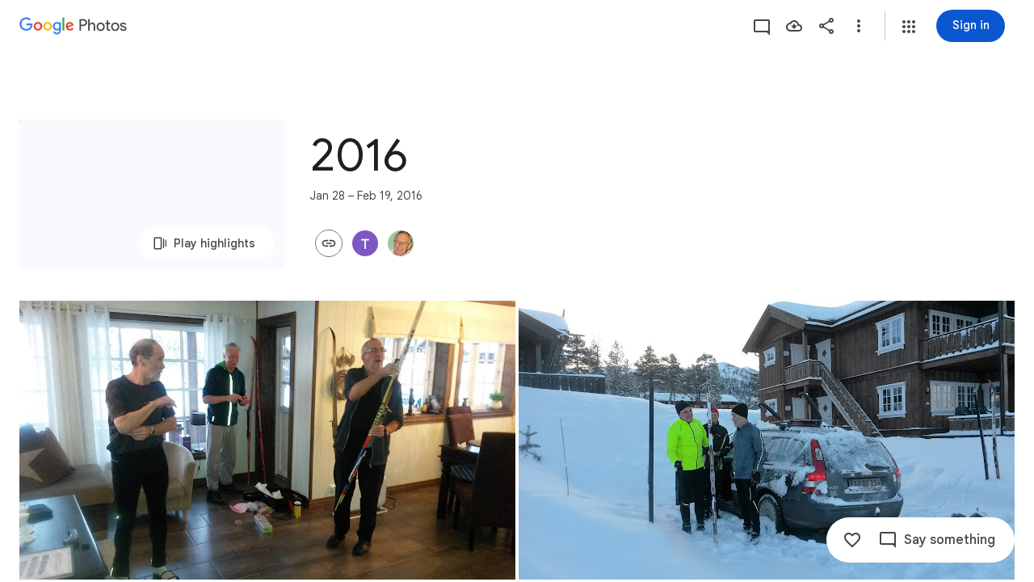

--- FILE ---
content_type: text/javascript; charset=UTF-8
request_url: https://photos.google.com/_/scs/social-static/_/js/k=boq.PhotosUi.en_US.NhOBaFktxE0.2019.O/ck=boq.PhotosUi.-GO9YMUDJmk.L.B1.O/am=AAAAINYAZmA2K_GfCwAIMr7vuID-8bQQNtDI8ILhm70/d=1/exm=A7fCU,AfoSr,Ahp3ie,B7iQrb,BVgquf,DgRu0d,E2VjNc,EAvPLb,EFQ78c,FCpbqb,FTPxE,GjWdcd,H9DA2,IXJ14b,IZT63,Ihy5De,IoAGb,JNoxi,KUM7Z,KfblCf,Kl6Zic,L1AAkb,LEikZe,LSJdJ,Lcfkne,LhnIsc,LuJzrb,LvGhrf,M47HP,MI6k7c,MpJwZc,NCfd3d,NwH0H,O1Gjze,O6y8ed,OTA3Ae,OWATsd,OlyvMc,P6sQOc,PrPYRd,QIhFr,RADqFb,RMhBfe,RRkLTe,RqjULd,RyvaUb,SdcwHb,SpsfSb,SuKpI,Tzmv8c,UBtLbd,UUJqVe,Uas9Hd,Ulmmrd,V3dDOb,VJsAOe,VXiCDb,WO9ee,WhJNk,WhgWDf,WiC0rd,Wp0seb,Wt6vjf,X07lSd,XVMNvd,XqvODd,YYmHzb,Z15FGf,ZDZcre,ZKJK8d,ZvHseb,ZwDk9d,_b,_tp,aW3pY,ag510,bfChRb,byfTOb,cVmA2c,e5qFLc,eT0are,ebZ3mb,erJNX,fWEBl,gI0Uxb,gJzDyc,gychg,h1gxcb,hClpFe,hKSk3e,hc6Ubd,hdW3jf,hhhU8,iH3IVc,iOpRIf,ig9vTc,il3TSb,j85GYd,jmpo2c,juNMwb,k0FtEb,kjKdXe,l5KCsc,lXKNFb,lazG7b,lfpdyf,lsjVmc,lwddkf,m9oV,mAkZxc,mI3LFb,mSX26d,mdR7q,mezZFd,mzzZzc,n73qwf,nbAYS,o3R5Zb,oXwu8d,oYstKb,odxaDd,opk1D,p0FwGc,p3hmRc,p9Imqf,pA3VNb,pNBFbe,pjICDe,pw70Gc,q0xTif,qTnoBf,rCcCxc,rgKQFc,sOXFj,saA6te,suMGRe,tAtwtc,tXXc4b,vDfG5,w9hDv,wiX7yc,ws9Tlc,xKVq6d,xQtZb,xUdipf,yDXup,zHErAd,zbML3c,zeQjRb,zr1jrb,ztzXpd/excm=_b,_tp,sharedcollection/ed=1/br=1/wt=2/ujg=1/rs=AGLTcCP03if70wQQUdorkgsNzWU4AVSr4g/ee=EVNhjf:pw70Gc;EmZ2Bf:zr1jrb;F2qVr:YClzRc;JsbNhc:Xd8iUd;K5nYTd:ZDZcre;LBgRLc:SdcwHb;Me32dd:MEeYgc;MvK0qf:ACRZh;NJ1rfe:qTnoBf;NPKaK:SdcwHb;NSEoX:lazG7b;O8Cmgf:XOYapd;Pjplud:EEDORb;QGR0gd:Mlhmy;SNUn3:ZwDk9d;ScI3Yc:e7Hzgb;Uvc8o:VDovNc;YIZmRd:A1yn5d;Zk62nb:E1UXVb;a56pNe:JEfCwb;cEt90b:ws9Tlc;dIoSBb:SpsfSb;dowIGb:ebZ3mb;eBAeSb:zbML3c;gty1Xc:suMGRe;iFQyKf:QIhFr;lOO0Vd:OTA3Ae;oGtAuc:sOXFj;pXdRYb:p0FwGc;qQEoOc:KUM7Z;qafBPd:yDVVkb;qddgKe:xQtZb;wR5FRb:rgKQFc;xqZiqf:wmnU7d;yxTchf:KUM7Z;zxnPse:GkRiKb/dti=1/m=b7RkI?wli=PhotosUi.TYVv_KHUi9g.createPhotosEditorPrimaryModuleNoSimd.O%3A%3BPhotosUi.O88utAmu3t0.createPhotosEditorPrimaryModuleSimd.O%3A%3BPhotosUi.hKVLVXztz2U.skottieWasm.O%3A%3BPhotosUi.SS2KbsAHols.twixWasm.O%3A%3B
body_size: -913
content:
"use strict";this.default_PhotosUi=this.default_PhotosUi||{};(function(_){var window=this;
try{
_.n("b7RkI");
var xCf=function(a,b){var c=b.Pa;a='<div jscontroller="'+_.K("mlMbQ")+'" jsaction="'+_.K(_.bN())+":"+_.K("ObVUIe")+';">';const d=_.Y(new _.X("{VIEWER_GENDER,select,female{You have been signed out. You must sign in again to use Google Photos}male{You have been signed out. You must sign in again to use Google Photos}other{You have been signed out. You must sign in again to use Google Photos}}"),{VIEWER_GENDER:c});a=a+d+"</div>";c=_.Y(new _.X("{VIEWER_GENDER,select,female{Sign In}male{Sign In}other{Sign In}}"),
{VIEWER_GENDER:c});c=_.O(_.P(),_.gN(b,c,"EBS5u",void 0,void 0,!0,!0));return _.O(_.P(),_.dN({ml:!1,Bi:!1,Zi:!1,Nn:!1,lF:!0,title:(0,_.H)("Signed out"),content:(0,_.H)(a),buttons:c,Ka:"117455"},b))};var ACf=async function(a){var b=(0,_.y)(),c=b();b=b(1);try{if(_.vl()){const d=b(await c(_.ue(a,{Qa:{identity:_.yxa,soy:_.Fk},service:{je:_.$e}}).then(e=>e)));a.ha=d.Qa.identity;a.Pg=d.service.je;d.Qa.soy.getData().BJa||(a.ha.listen("o",()=>yCf(a),!1,a),a.ha.listen("n",()=>{a.dialog&&(a.dialog.cancel(),a.dialog=null);zCf(a)},!1,a),a.ha.listen("q",()=>{const e=a.Pg?_.Cg(a.Pg.get("VXebEf"),20):20;a.ma=Math.min((a.ma||e)*2,150);zCf(a)},!1,a),zCf(a))}}finally{c()}},yCf=function(a){_.ue(a,{service:{dialog:_.Ql}}).then(b=>
{a.dialog||(a.dialog=b.service.dialog.render(xCf),a.dialog.show())})},zCf=function(a){clearTimeout(a.PD);const b=a.Pg?_.Cg(a.Pg.get("VXebEf"),20):20;a.PD=setTimeout(()=>{a.ha.ha()},Math.max(b,a.ma)*1E3)};_.Lq(_.QUa,class extends _.Qq{constructor(){super();this.Pg=this.ha=null;this.PD=this.ma=0;this.dialog=null}initialize(){ACf(this)}});

_.r();
}catch(e){_._DumpException(e)}
}).call(this,this.default_PhotosUi);
// Google Inc.


--- FILE ---
content_type: text/javascript; charset=UTF-8
request_url: https://photos.google.com/_/scs/social-static/_/js/k=boq.PhotosUi.en_US.NhOBaFktxE0.2019.O/ck=boq.PhotosUi.-GO9YMUDJmk.L.B1.O/am=AAAAINYAZmA2K_GfCwAIMr7vuID-8bQQNtDI8ILhm70/d=1/exm=A7fCU,AfoSr,Ahp3ie,B7iQrb,BVgquf,E2VjNc,EAvPLb,EFQ78c,FCpbqb,FTPxE,H9DA2,IXJ14b,IZT63,Ihy5De,IoAGb,JNoxi,KUM7Z,KfblCf,Kl6Zic,L1AAkb,LEikZe,Lcfkne,LuJzrb,LvGhrf,MI6k7c,MpJwZc,NCfd3d,NwH0H,O1Gjze,O6y8ed,OTA3Ae,OlyvMc,P6sQOc,PrPYRd,QIhFr,RADqFb,RMhBfe,RqjULd,RyvaUb,SdcwHb,SpsfSb,Tzmv8c,UBtLbd,UUJqVe,Uas9Hd,Ulmmrd,V3dDOb,WO9ee,WhJNk,WhgWDf,WiC0rd,Wp0seb,Wt6vjf,X07lSd,XVMNvd,XqvODd,YYmHzb,Z15FGf,ZDZcre,ZvHseb,ZwDk9d,_b,_tp,aW3pY,ag510,byfTOb,cVmA2c,e5qFLc,ebZ3mb,fWEBl,gJzDyc,gychg,h1gxcb,hKSk3e,hc6Ubd,hdW3jf,hhhU8,iH3IVc,iOpRIf,ig9vTc,il3TSb,j85GYd,kjKdXe,l5KCsc,lXKNFb,lazG7b,lfpdyf,lsjVmc,lwddkf,m9oV,mI3LFb,mSX26d,mdR7q,mzzZzc,n73qwf,nbAYS,oXwu8d,oYstKb,odxaDd,opk1D,p0FwGc,p3hmRc,p9Imqf,pNBFbe,pjICDe,pw70Gc,q0xTif,qTnoBf,rCcCxc,rgKQFc,sOXFj,suMGRe,tAtwtc,w9hDv,wiX7yc,ws9Tlc,xKVq6d,xQtZb,xUdipf,zbML3c,zeQjRb,zr1jrb/excm=_b,_tp,sharedcollection/ed=1/br=1/wt=2/ujg=1/rs=AGLTcCP03if70wQQUdorkgsNzWU4AVSr4g/ee=EVNhjf:pw70Gc;EmZ2Bf:zr1jrb;F2qVr:YClzRc;JsbNhc:Xd8iUd;K5nYTd:ZDZcre;LBgRLc:SdcwHb;Me32dd:MEeYgc;MvK0qf:ACRZh;NJ1rfe:qTnoBf;NPKaK:SdcwHb;NSEoX:lazG7b;O8Cmgf:XOYapd;Pjplud:EEDORb;QGR0gd:Mlhmy;SNUn3:ZwDk9d;ScI3Yc:e7Hzgb;Uvc8o:VDovNc;YIZmRd:A1yn5d;Zk62nb:E1UXVb;a56pNe:JEfCwb;cEt90b:ws9Tlc;dIoSBb:SpsfSb;dowIGb:ebZ3mb;eBAeSb:zbML3c;gty1Xc:suMGRe;iFQyKf:QIhFr;lOO0Vd:OTA3Ae;oGtAuc:sOXFj;pXdRYb:p0FwGc;qQEoOc:KUM7Z;qafBPd:yDVVkb;qddgKe:xQtZb;wR5FRb:rgKQFc;xqZiqf:wmnU7d;yxTchf:KUM7Z;zxnPse:GkRiKb/dti=1/m=GjWdcd,bfChRb,RRkLTe,M47HP,ZKJK8d,VJsAOe,yDXup,mezZFd,ztzXpd,jmpo2c,saA6te,pA3VNb,erJNX,SuKpI,hClpFe,LSJdJ,OWATsd,VXiCDb,vDfG5,zHErAd,mAkZxc,gI0Uxb,tXXc4b,o3R5Zb,juNMwb,DgRu0d,LhnIsc?wli=PhotosUi.TYVv_KHUi9g.createPhotosEditorPrimaryModuleNoSimd.O%3A%3BPhotosUi.O88utAmu3t0.createPhotosEditorPrimaryModuleSimd.O%3A%3BPhotosUi.hKVLVXztz2U.skottieWasm.O%3A%3BPhotosUi.SS2KbsAHols.twixWasm.O%3A%3B
body_size: -917
content:
"use strict";_F_installCss(".A7ANFe{position:absolute;bottom:0;left:0;right:0;top:0;overflow:hidden;user-select:none}.LP85Mb{background:var(--photos-color-lights-out-background,#000);display:none;position:absolute;top:0;right:0;bottom:0;left:0;opacity:0;overflow:hidden}.NF1Dnd{direction:ltr;position:absolute;top:0;right:0;bottom:0;left:0}.XXKL8c{transform:translateZ(0);transform-origin:0 0;position:absolute;overflow:hidden}.TTxCae{transform:translateZ(0)}.yF8Bmb{align-items:center;-ms-flex-align:center;display:flex;justify-content:center;-ms-flex-pack:center;transform:translateZ(0);opacity:1;position:absolute}.BiCYpc{position:absolute;top:0;left:0}.BiCYpc.j9znt{filter:blur(13px) brightness(70%)}.VwdqIc{position:absolute;top:0;left:0}.JfoQbf{position:absolute;top:0;left:0;right:204px;bottom:65px;z-index:1}.IYFRTc{position:absolute;top:0;right:0;bottom:278px;width:204px;z-index:1}.pfNjne{bottom:0;left:0;position:absolute;right:0;top:0}.XAIMPd{font-family:Google Sans Text,Google Sans,Roboto,Arial,sans-serif;line-height:1.25rem;font-size:0.875rem;letter-spacing:0em;font-weight:400;background-color:#1e1f20;border-radius:8px;bottom:40px;box-sizing:border-box;color:#e3e3e3;cursor:default;float:left;left:10px;margin-left:20px;padding:24px;position:absolute;width:336px;z-index:1;max-height:70vh;overflow:auto}.ovPynf{font-family:Google Sans,Roboto,Arial,sans-serif;line-height:1.75rem;font-size:1.375rem;letter-spacing:0em;font-weight:400;margin-bottom:20px}.YWL9Zd{height:24px;line-height:24px;vertical-align:top}.QeObve{margin-top:20px}.lET5kf{color:#e3e3e3;text-decoration:underline}.K103Jf{margin-top:32px}.zniPbd{fill:#fbd27b;margin-right:16px}.tqgRib{position:absolute;top:0;bottom:0;left:0;right:0;background-color:#1e1f20;align-items:center;-ms-flex-align:center;display:flex;flex-direction:column;justify-content:center}.tqgRib.Vt3zXb{background-color:unset}.fQlI0{position:relative;z-index:0}.h9uxyb{font-family:Google Sans Text,Google Sans,Roboto,Arial,sans-serif;line-height:1.25rem;font-size:0.875rem;letter-spacing:0em;font-weight:400;margin-top:24px;color:#c4c7c5}.h9uxyb.Vt3zXb{color:#e3e3e3}.Mt0Lzd{display:none}.GhDrX{position:absolute;top:0;left:0;right:0;bottom:0;align-items:center;-ms-flex-align:center;display:flex;justify-content:center;-ms-flex-pack:center}.KsRwPb,.f5oAcd{align-items:center;-ms-flex-align:center;display:flex;justify-content:center;-ms-flex-pack:center;width:48px;height:48px;border-radius:24px;background:color-mix(in srgb,var(--gm3-sys-color-scrim,#000) 60%,transparent)}.KsRwPb .v1262d,.f5oAcd .v1262d{fill:var(--photos-color-on-scrim,#fff)}.P9HNEf{position:absolute;top:0;left:0;right:0;bottom:0;z-index:450;opacity:0}.f5oAcd{position:absolute;top:8px;left:8px;z-index:1}.CKpLbb{background-color:var(--photos-color-lights-out-background,#000);height:100%;width:100%;position:absolute;top:0;left:0;opacity:1;transition:opacity linear .15s,transform linear .15s}.CKpLbb.L6cTce{opacity:0;pointer-events:none}.FIFkTc.XXKL8c{z-index:1;pointer-events:none}.LoqKDd{position:relative;height:100%;width:100%;display:flex;align-items:center;align-content:center}.Tp7tdd{object-fit:contain}@media print{.Mt0Lzd{display:block;max-width:100%}.LP85Mb,.XXKL8c{display:none}}@media screen and (max-width:599px){.XAIMPd{width:100%;left:0;bottom:0;margin-left:0}}.Sx4wvb{--yPTsAb:#a8c7fa;--Sewh0e:#004a77}.EfLiRc{display:none}.EfLiRc.eO2Zfd{display:block}.WEOJHf{margin-top:10px;width:100%}.XkWAb-LmsqOc,.XkWAb-JaavZc{image-rendering:optimizeSpeed;image-rendering:-webkit-optimize-contrast;-ms-interpolation-mode:nearest-neighbor}.XkWAb-LmsqOc{transition:opacity .5s linear}.XkWAb-xzdHvd{transform:translate(-50%,-50%) rotate(90deg) translate(50%,-50%)}.XkWAb-hTN0Jd{transform:translate(-50%,-50%) rotate(180deg) translate(-50%,-50%)}.XkWAb-IZxJAe{transform:translate(-50%,-50%) rotate(270deg) translate(-50%,50%)}.XkWAb-cYRDff img.XkWAb-Iak2Lc{transition:none}.XkWAb-cYRDff img.L6cTce{opacity:0}.XkWAb-CHX6zb{opacity:0;position:absolute;z-index:1002;height:100%;width:100%;background-color:#008000;-webkit-tap-highlight-color:rgba(0,0,0,0)}.XkWAb-pfZwlb{overflow:hidden}.XkWAb-cYRDff{background:transparent!important;position:absolute;overflow:hidden}.XkWAb-LmsqOc,.XkWAb-JaavZc{position:absolute}.XkWAb-pVNTue{position:absolute;z-index:1003;width:1px;height:1px;user-select:none}.XkWAb-RCfa3e{transition:all .5s}.XkWAb-pVNTue.XkWAb-RCfa3e{transition:opacity .5s}.XkWAb-pVNTue .XkWAb-sM5MNb{width:100%;height:100%;border:1px solid #808080;background:#000}.XkWAb-pVNTue .XkWAb-SMWX4b{direction:ltr;width:100%;height:100%;background-repeat:no-repeat;overflow:hidden;position:relative}.XkWAb-pVNTue .XkWAb-SMWX4b .XkWAb-pfZwlb .XkWAb-cYRDff{position:absolute}.XkWAb-pVNTue .XkWAb-xJ5Hz{background:transparent!important;border:1px solid #fff;position:absolute;z-index:1001}.XkWAb-pVNTue .XkWAb-ZdFRdf{position:absolute;background:#000;opacity:.6;z-index:1001}.XkWAb-pVNTue .XkWAb-UH1Jve{width:100%;height:30px;background:#000;border-style:solid;border-color:#808080;border-width:0 1px 1px 1px;position:absolute;transition:height .5s}.XkWAb-eJuzjc,.XkWAb-a4WLyb{color:#fff;cursor:pointer;font-size:13px;height:30px;position:absolute;top:0;text-align:center;transition:height .5s;vertical-align:middle;width:22px}.XkWAb-BtWyge{display:table-cell;width:22px;height:30px;text-align:center;vertical-align:middle}.XkWAb-pVNTue .XkWAb-eJuzjc{right:0}.XkWAb-pVNTue .XkWAb-a4WLyb{left:0}.XkWAb-pVNTue .XkWAb-IlRY5e{height:30px;width:16px;background:#fff!important;cursor:pointer;transition:height .5s}.XkWAb-pVNTue .XkWAb-IE9qgd{left:22px;position:absolute;right:22px;top:0;transition:height .5s}.XkWAb-AHe6Kc{background-image:url(\"[data-uri]\");position:absolute;z-index:1}.Eymppb{max-height:50%;width:720px}.AGwIld.u2su9e{cursor:pointer}.VmkiKe,.KJca8b{position:absolute;bottom:0;left:0;right:0;top:0;overflow:hidden}.KJca8b{background:var(--photos-color-lights-out-background,#000)}.SxgK2b{background:color-mix(in srgb,var(--gm3-sys-color-scrim,#000) 54%,transparent);border-radius:28px;cursor:pointer;position:absolute;top:50%;margin-top:-28px;height:56px;width:56px}.Cwtbxf{right:28px;z-index:1}.OQEhnd{left:28px;z-index:1}.VmkiKe.CzBepf .SxgK2b{transition:opacity .4s linear;opacity:0}.SxgK2b.Cwtbxf:focus,.SxgK2b.OQEhnd:focus{opacity:1;outline:none}.SxgK2b.eLNT1d,.SxgK2b.eLNT1d:focus{opacity:0;cursor:default}.cjiNme{fill:var(--photos-color-on-scrim,#fff);position:absolute;left:10px;top:10px}.uOat3d .SxgK2b.Cwtbxf:focus,.uOat3d .SxgK2b.OQEhnd:focus{opacity:1;outline:auto}.SxgK2b.RDPZE{display:none}@media print{.SxgK2b{display:none}.KJca8b{background:transparent}}@media (forced-colors:active){.cjiNme{fill:ButtonText}}.KcbUke{cursor:pointer;display:flex;position:relative;align-items:center}.KcbUke.eLNT1d{display:none}.KcbUke.RDPZE{cursor:default}.YKhNse:disabled{opacity:.54}.yeQKC .m0ibmd{opacity:0;transform:scale(0)}.yeQKC .w9e2Mc{opacity:1;transform:scale(1)}.yeQKC .CjQmJf{transform:rotate(-20deg)}.yeQKC.JflQZc .m0ibmd{transition:transform 166ms cubic-bezier(.4,0,1,1) 83ms,opacity 0s linear 249ms}.yeQKC.E8P38c .m0ibmd{opacity:1;transform:scale(1);transition:transform 416ms cubic-bezier(0,0,.2,1) 333ms,opacity 0s linear 333ms}.yeQKC.JflQZc .w9e2Mc{transition:transform 333ms cubic-bezier(0,0,.2,1) .25s,opacity 0s linear .25s}.yeQKC.E8P38c .w9e2Mc{opacity:0;transform:scale(0);transition:transform .25s cubic-bezier(.4,0,1,1) 83ms,opacity 0s linear 333ms}.yeQKC.ge6pde .CjQmJf{transform:rotate(340deg);transition:transform .75s linear}.yeQKC.JflQZc .CjQmJf{transform:rotate(700deg);transition:transform .5s cubic-bezier(.4,0,.2,1) 83ms}.tgaUp{background-image:var(--pgc-asset-docs-notes)}.WRTjid{background-image:var(--pgc-asset-docs-events)}.VyOq3c{background-image:var(--pgc-asset-docs-other)}.POUi4d{background-image:var(--pgc-asset-docs-recipes)}.pTqS1{background-image:var(--pgc-asset-docs-payment)}.makkZe{background-image:var(--pgc-asset-docs-identity)}.WxJjI{background-image:var(--pgc-asset-docs-receipts)}.WY5Y2b{background-image:var(--pgc-asset-docs-books)}.dehMJb{background-image:var(--pgc-asset-docs-social)}.bUd9he{background-image:var(--pgc-asset-docs-screenshot)}.j7cAqb{background-image:var(--pgc-asset-docs-products)}.lNIW2c{background-image:var(--pgc-asset-docs-business-cards)}.ZCYxmc{background-image:var(--pgc-asset-docs-shipping)}.EDs8k{content:var(--pgc-asset-docs-notes)}.hQjyWe{content:var(--pgc-asset-docs-events)}.nOzPKd{content:var(--pgc-asset-docs-other)}.tRcz5{content:var(--pgc-asset-docs-recipes)}.luA1F{content:var(--pgc-asset-docs-payment)}.WM3ryb{content:var(--pgc-asset-docs-identity)}.KtDlxe{content:var(--pgc-asset-docs-receipts)}.USJW7d{content:var(--pgc-asset-docs-books)}.iW9Ugf{content:var(--pgc-asset-docs-social)}.JkfQnc{content:var(--pgc-asset-docs-screenshot)}.zZ1m2{content:var(--pgc-asset-docs-products)}.MH7Dqe{content:var(--pgc-asset-docs-business-cards)}.gL60b{content:var(--pgc-asset-docs-shipping)}.s1mudb{overflow-x:hidden}.xRg64c{display:flex;flex-wrap:wrap;padding:8px 0;transform:translateZ(0)}.whLJKc{flex:1 0 188px;margin:0 4px 4px 0;position:relative;background-color:var(--gm3-sys-color-surface-container,#f0f4f9)}.whLJKc.rtIMgb{margin:0;position:absolute}.M82Bce .whLJKc{background-color:var(--gm3-sys-color-surface-container,#f0f4f9)}.whLJKc:focus{outline:none}.XKNPOc{background-size:cover;display:block;padding-top:100%;transition:opacity .2s cubic-bezier(.4,0,.2,1);opacity:1}.whLJKc.eLNT1d>.XKNPOc{opacity:.5}.I9Aphf{color:var(--photos-color-on-scrim,#fff);position:absolute;right:4px;top:4px}.tM9Q7d{font-family:Google Sans Text,Google Sans,Roboto,Arial,sans-serif;line-height:1.25rem;font-size:0.875rem;letter-spacing:0em;font-weight:500;background:linear-gradient(to bottom,transparent,color-mix(in srgb,var(--gm3-sys-color-scrim,#000) 38%,transparent));bottom:0;color:var(--photos-color-on-scrim,#fff);height:28px;left:0;opacity:1;overflow:hidden;padding:28px 12px 0;position:absolute;right:0;text-align:center;text-overflow:ellipsis;transition:opacity .2s cubic-bezier(.4,0,.2,1);white-space:nowrap}.tM9Q7d.eLNT1d{opacity:0}.kyXI1d{padding-bottom:100%;position:relative}.MP4Xtf{display:flex;flex-direction:column}.MP4Xtf .jt3Nub{align-items:center;display:flex;flex:1}.jt3Nub.eLNT1d{display:none}.M4V5Vc{background-position:center;background-size:80%}.Bij4ie{margin:4px}.WfIWGe.eLNT1d{display:none}.WfIWGe{min-height:360px;position:relative;top:48px}.wjQ4Df{text-align:center;width:100%}.gf5jAe{color:var(--gm3-sys-color-on-background,#1f1f1f);margin-bottom:16px;font-family:Google Sans,Roboto,Arial,sans-serif;line-height:2rem;font-size:1.5rem;letter-spacing:0em;font-weight:400}.HVriQb{background-image:url(https://www.gstatic.com/social/photosui/images/failure_state_search_326x150dp.svg);background-position:center;background-size:cover;height:200px;margin:20px auto;max-width:100%;width:360px}.tt0Z9b .cPSYW{background-color:transparent}.oOnK4e,.Argd6e{opacity:0;transition:opacity .4s linear}.oOnK4e.hLfJQb,.Argd6e.hLfJQb{opacity:1}.oOnK4e{bottom:0;left:0;position:absolute;right:360px;top:0}.Sq3hu{left:0;position:absolute;top:0}.Argd6e{background-color:var(--gm3-sys-color-surface,#fff);bottom:0;display:flex;flex-direction:column;height:100%;position:absolute;right:0;top:0;width:360px}.OwxDTb{display:flex;flex-direction:column;left:0;position:absolute;right:0;top:0}.eGzquc,.xfabfe{background:var(--gm3-sys-color-surface,#fff);box-shadow:none;display:flex;align-items:center;color:var(--gm3-sys-color-on-background,#1f1f1f);outline:none;padding:8px;z-index:200;font-family:Google Sans,Roboto,Arial,sans-serif;line-height:1.75rem;font-size:1.375rem;letter-spacing:0em;font-weight:400}.xfabfe{justify-content:space-between}.eGzquc.CWVNI,.xfabfe.CWVNI{background:var(--gm3-sys-color-surface-container,#f0f4f9)}.X8kDxf{height:100%;overflow-y:auto;padding-top:8px}.tFRIAe{border-width:0;box-shadow:0 1px 2px 0 color-mix(in srgb,var(--gm3-sys-color-shadow,#000) 30%,transparent),0 2px 6px 2px color-mix(in srgb,var(--gm3-sys-color-shadow,#000) 15%,transparent);height:5px;left:0;opacity:0;position:absolute;top:59px;transform:translateY(-10px) translateZ(0);transition:transform linear .24s;width:100%;z-index:200}.tFRIAe.eO2Zfd{border-width:0;box-shadow:0 2px 3px 0 color-mix(in srgb,var(--gm3-sys-color-shadow,#000) 30%,transparent),0 6px 10px 4px color-mix(in srgb,var(--gm3-sys-color-shadow,#000) 15%,transparent);opacity:1;transform:translateY(0) translateZ(0);transition:transform linear 90ms}.jjO4cc{background:var(--gm3-sys-color-surface,#fff);bottom:0;display:flex;flex-direction:column;left:0;padding:0 20px;position:absolute;right:0;top:64px}.LDihjd{height:100%}.LDihjd.Avdqkc .OwxDTb,.LDihjd.Avdqkc .jjO4cc{display:none}.sT3kA{align-items:center;display:flex}.e0zKud{flex-grow:1}.aMmCRb{display:block;width:100%}.aMmCRb.ge6pde .SQxu9c{background-color:var(--gm3-sys-color-primary,#0b57d0)}.aMmCRb .jBmls{border-bottom:0;border-radius:0;box-shadow:none;height:100%;padding:16px 0}.rOljGd{margin:0 -40px;width:360px}.CfUChd{max-width:200px;outline:none;overflow:hidden;padding-right:48px;text-overflow:ellipsis;white-space:nowrap}.eGzquc{justify-content:space-between}.MbLOwe,.x9Ikxe,.Z8wR6{align-items:center;display:flex}.MbLOwe,.x9Ikxe{gap:4px}.XO6s0b .mVK51d{white-space:normal;width:180px}.XO6s0b .FkI4sc{font-family:Google Sans Text,Google Sans,Roboto,Arial,sans-serif;line-height:1.25rem;font-size:0.875rem;letter-spacing:0em;font-weight:400}.oOnK4e.CzBepf,.Argd6e.CzBepf{opacity:.6}.eLEH6c{align-items:center;bottom:0;display:flex;justify-content:center;left:0;position:absolute;right:0;top:0}.BAimuc{color:var(--gm3-sys-color-on-surface,#1f1f1f);display:flex;justify-content:center;margin:96px 24px;font-family:Google Sans Text,Google Sans,Roboto,Arial,sans-serif;line-height:1.5rem;font-size:1rem;letter-spacing:0em;font-weight:400}.V29Vhb{color:var(--gm3-sys-color-on-surface-variant,#444746);padding:6px 24px 14px;font-family:Google Sans Text,Google Sans,Roboto,Arial,sans-serif;line-height:1rem;font-size:0.75rem;letter-spacing:0.0083333333em;font-weight:500}.CYvuMe,.Om79Jb{display:flex;flex-wrap:wrap;list-style-type:none}.CYvuMe{padding:0 24px 8px}.Om79Jb{flex-shrink:0;padding-bottom:8px}.zbktAc,.n7H4d{display:inline-block;flex:1 0 88px}.zbktAc{margin:0 8px 8px 0;position:relative}.n7H4d{margin:0 4px 4px 0}.NlURnf{background:var(--gm3-sys-color-surface-container,#f0f4f9)}.Jtu5ye,.WLim6{background-color:var(--gm3-sys-color-surface-container,#f0f4f9);background-size:contain;cursor:pointer;height:0;outline:none;position:relative;padding-bottom:100%}.NlURnf .WLim6{transform:translateZ(0) scale3d(.71,.71,1)}.Jtu5ye{border-radius:8px}.Jtu5ye.pBhGie{box-shadow:0 0 0 2px var(--gm3-sys-color-primary,#0b57d0)}.KOZkb{color:var(--photos-color-on-scrim,#fff);position:absolute;right:4px;top:4px}.cug0ub,.PCsesd .WJYmz{background:linear-gradient(to bottom,color-mix(in srgb,var(--gm3-sys-color-scrim,#000) 60%,transparent),transparent);height:50%;position:absolute;width:100%}.OQezQd{color:var(--gm3-sys-color-on-background,#1f1f1f);margin-top:8px;display:inline-block;max-width:88px;overflow:hidden;text-overflow:ellipsis;white-space:nowrap;font-family:Google Sans Text,Google Sans,Roboto,Arial,sans-serif;line-height:1.25rem;font-size:0.875rem;letter-spacing:0em;font-weight:500}.DuzWxc{color:var(--photos-color-on-scrim,#fff);bottom:0;height:28px;left:0;overflow:hidden;padding:28px 12px 0;position:absolute;right:0;text-align:center;text-overflow:ellipsis;white-space:nowrap;font-family:Google Sans Text,Google Sans,Roboto,Arial,sans-serif;line-height:1.25rem;font-size:0.875rem;letter-spacing:0em;font-weight:500}.PCsesd .ckGgle .rqet2b{opacity:0}.Odyfk,.Te1oCb{cursor:pointer;left:-8px;outline:none;position:absolute;top:-8px}.FCtHqe .v1262d{fill:var(--gm3-sys-color-outline,#747775)}.FCtHqe .FjHdce{fill:var(--gm3-sys-color-inverse-on-surface,#f2f2f2)}.Odyfk .v1262d{fill:var(--gm3-sys-color-primary,#0b57d0)}.Odyfk .FjHdce{fill:var(--gm3-sys-color-on-primary,#fff)}.Te1oCb .v1262d{fill:var(--gm3-sys-color-error,#b3261e)}.Te1oCb .FjHdce{fill:var(--gm3-sys-color-on-error,#fff)}.Odyfk .v1262d,.Te1oCb .v1262d,.FCtHqe .v1262d{position:absolute}.FCtHqe{left:8px;position:relative;top:8px;z-index:1}.n200Hf{flex:1 0 88px;height:0;margin-right:8px}.LlVvtf,.QYZ4q.CAwICe,.QYZ4q.kdCdqc{transform:none}.J64Vcd{--eNKeTe:var(--gm3-sys-color-surface,#fff);--WhNlI:100%;--Tlqqfc:360px;--pjsEwc:360px;--QtLBTb:0;--u0nYGe:flex-start;--RRlEtc:0;--BAPnLc:flex-end;--PgAWLe:0}.dJp3md{overflow:hidden}.apeEPd{color:var(--gm3-sys-color-on-surface-variant,#444746);padding:14px 24px 14px 0;font-family:Google Sans Text,Google Sans,Roboto,Arial,sans-serif;line-height:1rem;font-size:0.75rem;letter-spacing:0.0083333333em;font-weight:500}.JKNuFf{display:flex;justify-content:center;margin:6px 0 14px}.P4dup{align-items:center;display:inline-flex;flex-direction:column;width:100%}.ETM7kd{background-color:var(--gm3-sys-color-surface-container,#f0f4f9);background-size:contain;border-radius:50%;height:80px;margin:8px;width:80px}.es0ex{position:relative;display:flex}.es0ex.G03iKb{flex-direction:row-reverse}.es0ex.Didmac{flex-direction:row}.es0ex.XPO28d{flex-direction:column-reverse}.es0ex.H1J9xf{flex-direction:column}.jMzYee.qs41qe{position:absolute;left:0;top:0;z-index:1;opacity:1;transform:rotate(0);transition:all .2s ease-in-out}.jMzYee{opacity:0;z-index:0;transform:rotate(225deg);transition:all .2s ease-in-out}.es0ex>.qjhGk{position:absolute;display:inherit;flex-direction:inherit;opacity:0;z-index:1;transition:opacity .2s ease-out}.es0ex.Didmac>.qjhGk{left:64px}.es0ex.G03iKb>.qjhGk{right:64px}.es0ex.XPO28d>.qjhGk{bottom:64px}.es0ex.H1J9xf>.qjhGk{top:64px}.es0ex>.qjhGk.eLNT1d{display:none}.es0ex>.qjhGk.FVKzAb{opacity:1;transition:opacity .2s ease-in}.rTpa8b.Cv8Rjc{background:transparent;z-index:450}.fzyONc{transform:translateZ(0);background:transparent;position:absolute;top:0;left:0;right:0;bottom:0;overflow:hidden}.fzyONc.u2su9e{cursor:pointer}.FriQJe .SxgK2b,.FriQJe .DuLd9b{display:none}.fzyONc .VmkiKe.CzBepf .B0SXSd{transition:opacity .4s linear;opacity:0}.Q77Pt{position:absolute;top:0;bottom:0;right:0;width:360px;background:var(--gm3-sys-color-surface,#fff);overflow-y:auto;transform:translate3d(360px,0,0)}.DuLd9b .rMGHCb{overflow:visible}.DuLd9b .xvKqge{overflow:hidden}.DuLd9b.eLNT1d,.LH63ob.eLNT1d{display:none}.fzyONc.QtVoBc .DuLd9b,.fzyONc.QtVoBc .VmkiKe{right:360px}.fzyONc.QtVoBc .LVgYJb{translate:360px}@media screen and (max-width:599px){.Q77Pt{transform:translate3d(100%,0,0);width:100%;z-index:1}.fzyONc.QtVoBc .DuLd9b{display:none}.fzyONc.QtVoBc .VmkiKe{right:0}}.fzyONc.QtVoBc .Q77Pt{transform:translate3d(0,0,0)}.B5UxEd{position:absolute;top:0;left:0;right:0;bottom:0;background-color:var(--photos-color-lights-out-background,#000)}.lL7eNc{position:absolute;margin:auto;top:0;left:0;right:0;bottom:0;display:block}.LH63ob{display:flex;position:relative;right:12px}.Kj8Cab{display:flex;align-items:center}.B5UxEd.AFwwdf{right:360px}@media screen and (max-width:599px){.B5UxEd.AFwwdf{display:none}}@media screen and (max-width:1007px){.LH63ob{position:absolute;right:16px;top:64px}.Kj8Cab{position:absolute;left:16px;top:64px}}@media screen and (max-width:1423px){.fzyONc.QtVoBc .LH63ob{position:absolute;right:16px;top:64px}.fzyONc.QtVoBc .Kj8Cab{position:absolute;left:16px;top:64px}}.UPRhTe{background-color:#131314;border-radius:5px;bottom:15px;display:flex;left:15px;outline:none;position:absolute;z-index:1}.dxQvJb .UPRhTe{bottom:max(15px,env(safe-area-inset-bottom));left:max(15px,env(safe-area-inset-left))}.z3JTdd.eLNT1d{display:none}.UPRhTe .v1262d{fill:#e3e3e3}.UPRhTe.CzBepf{transition:opacity .4s linear;opacity:0}.YW656b{display:flex;flex-direction:column;height:100%;overflow-y:hidden}.ZPTMcc{overflow-y:auto}.WUbige{color:var(--gm3-sys-color-on-surface,#1f1f1f)}.IMbeAf{display:flex;-ms-flex-pack:justify;align-items:center;-ms-flex-align:center;flex-direction:row-reverse;justify-content:flex-end;padding:8px;z-index:1}.IMbeAf.CWVNI{background:var(--gm3-sys-color-surface-container,#f0f4f9)}.dxQvJb .IMbeAf{padding-right:max(20px,env(safe-area-inset-right))}.zeAJcf{margin:0;padding-left:7px;font-family:Google Sans,Roboto,Arial,sans-serif;line-height:1.75rem;font-size:1.375rem;letter-spacing:0em;font-weight:400}.zE2Vqb{padding:20px 24px}.qURWqc{font-family:Google Sans Text,Google Sans,Roboto,Arial,sans-serif;line-height:1.5rem;font-size:1rem;letter-spacing:0em;font-weight:400;white-space:pre-wrap;word-wrap:break-word}.qURWqc .tL9Q4c{border-bottom:1px solid var(--gm3-sys-color-outline-variant,#c4c7c5)}.wiOkb,.R9U8ab,.oBMhZb{font-weight:normal}.lBpXKc{align-items:center;color:var(--gm3-sys-color-on-surface-variant,#444746);display:flex}.iXoc6e{text-decoration:underline}.poqnhe{margin-top:16px}.Hvyw5d{color:var(--gm3-sys-color-on-surface-variant,#444746);text-decoration:underline;margin-right:5px}.wiOkb{color:var(--gm3-sys-color-on-surface-variant,#444746);display:flex;padding:14px 24px;font-family:Google Sans Text,Google Sans,Roboto,Arial,sans-serif;line-height:1rem;font-size:0.75rem;letter-spacing:0.0083333333em;font-weight:500}.cdLvR{margin:0;padding:0}.sprMUb{margin-right:12px;margin-top:0}.R9U8ab{color:var(--gm3-sys-color-on-surface,#1f1f1f);word-wrap:break-word;font-family:Google Sans Text,Google Sans,Roboto,Arial,sans-serif;line-height:1.5rem;font-size:1rem;letter-spacing:0em;font-weight:400;font-feature-settings:\"liga\" 0;font-variant-ligatures:no-contextual}.ffq9nc{display:flex;padding:18px 24px}.dNjXAc{height:24px;min-width:40px;width:40px}.Y0p3Ue{fill:var(--gm3-sys-color-on-surface-variant,#444746)}.rCexAf{margin:0;overflow:hidden}.oBMhZb{align-items:center;color:var(--gm3-sys-color-on-surface-variant,#444746);display:flex;flex-wrap:wrap;margin-top:0;font-family:Google Sans Text,Google Sans,Roboto,Arial,sans-serif;line-height:1.25rem;font-size:0.875rem;letter-spacing:0em;font-weight:400}.Y0Tzoc{margin-left:4px}.JzSi2b{color:var(--gm3-sys-color-on-surface-variant,#444746);cursor:pointer;padding:0 24px 20px;font-family:Google Sans Text,Google Sans,Roboto,Arial,sans-serif;line-height:1.25rem;font-size:0.875rem;letter-spacing:0em;font-weight:400}.cFLCHe{display:block;background-color:var(--gm3-sys-color-surface-container,#f0f4f9);background-position:50% 50%;background-size:360px;height:360px}.WAICmc{position:relative}.WAICmc .R9U8ab{margin-right:24px;word-break:break-word}.IidYxf{color:var(--gm3-sys-color-primary,#0b57d0)}.Ww2Tvd{padding:0 24px 18px 24px}.Y1Gxg{color:var(--gm3-sys-color-on-surface-variant,#444746);margin-bottom:6px;font-family:Google Sans Text,Google Sans,Roboto,Arial,sans-serif;line-height:1.25rem;font-size:0.875rem;letter-spacing:0em;font-weight:400}.RIznC{color:var(--gm3-sys-color-primary,#0b57d0);cursor:pointer;display:inline-block;font-family:Google Sans Text,Google Sans,Roboto,Arial,sans-serif;line-height:1.25rem;font-size:0.875rem;letter-spacing:0em;font-weight:500}.Z3xmpe{font-family:Google Sans Text,Google Sans,Roboto,Arial,sans-serif;line-height:1.25rem;font-size:0.875rem;letter-spacing:0em;font-weight:400;color:var(--gm3-sys-color-primary,#0b57d0);margin-top:5px;cursor:pointer}.QqU98b{color:var(--gm3-sys-color-primary,#0b57d0)}.Kd04rd{cursor:pointer;position:relative}.Kd04rd:focus{outline:none}.uOat3d .Kd04rd:focus{outline:auto}.Kd04rd:hover{background-color:color-mix(in srgb,var(--gm3-sys-color-on-surface,#1f1f1f) 8%,transparent)}.Kd04rd:hover .F6wuZ{display:block;fill:var(--gm3-sys-color-on-surface,#1f1f1f)}.F6wuZ{position:absolute;right:24px;fill:var(--gm3-sys-color-on-surface-variant,#444746)}.ffq9nc .F6wuZ{height:24px}.WAICmc.GHWQBd .F6wuZ{cursor:pointer;fill:color-mix(in srgb,var(--gm3-sys-color-on-surface,#1f1f1f) 38%,transparent)}.WAICmc.GHWQBd{outline:none}.uOat3d .WAICmc.GHWQBd:focus{outline:auto}.jGzJxb .Kd04rd:hover{background-color:inherit}.jGzJxb .Kd04rd .F6wuZ,.jGzJxb .Kd04rd:hover .F6wuZ{display:none}.rgXyU .cdLvR{display:flex;flex-wrap:wrap;list-style-type:none}.rgXyU .cdLvR{padding:0 24px 8px;justify-content:space-between}.nenVne{display:inline-block;margin:8px;margin-top:0}.rgXyU .nenVne{margin:0;height:123px}@media screen and (max-width:599px){.rgXyU .cdLvR{padding:0 24px 8px;justify-content:flex-start}.rgXyU .nenVne{margin:8px}.nenVne.U3Ntwb,.F6wuZ{display:none}}.ixNDbb{overflow:hidden}.ixNDbb.phRpX{background-color:var(--gm3-sys-color-surface-container,#f0f4f9)}.eNIBQd{outline:none}.uOat3d .eNIBQd:focus{outline:auto}.rgXyU .ixNDbb{width:88px;height:88px;border-radius:8px}.Y8X4Pc{color:var(--gm3-sys-color-on-surface,#1f1f1f);margin-top:8px;display:inline-block;max-width:88px;overflow:hidden;white-space:nowrap;text-overflow:ellipsis;font-family:Google Sans Text,Google Sans,Roboto,Arial,sans-serif;line-height:1.25rem;font-size:0.875rem;letter-spacing:0em;font-weight:500}.rgXyU .cdLvR{padding-bottom:4px}.KlIBpb .cdLvR{list-style-type:none;margin-bottom:8px}.hH3Q8d{padding:18px 24px}.rugHuc{display:flex;flex-direction:row;overflow:hidden;outline:none}.uOat3d .rugHuc:focus{outline:auto}.sZ63vb{border-radius:4px;height:36px;width:36px;background-color:var(--gm3-sys-color-surface-container,#f0f4f9);background-size:100%;margin-right:28px;flex:0 0 auto}.DgVY7{display:flex;flex-direction:column;flex:1 1 auto;justify-content:space-between;overflow:hidden}.AJM7gb{color:var(--gm3-sys-color-on-surface,#1f1f1f);overflow:hidden;white-space:nowrap;text-overflow:ellipsis;font-family:Google Sans Text,Google Sans,Roboto,Arial,sans-serif;line-height:1.5rem;font-size:1rem;letter-spacing:0em;font-weight:400;font-feature-settings:\"liga\" 0;font-variant-ligatures:no-contextual}.nAfFgf{color:var(--gm3-sys-color-on-surface-variant,#444746);overflow:hidden;white-space:nowrap;text-overflow:ellipsis;font-family:Google Sans Text,Google Sans,Roboto,Arial,sans-serif;line-height:1.25rem;font-size:0.875rem;letter-spacing:0em;font-weight:400}.FbCw6c{font-family:Google Sans Text,Google Sans,Roboto,Arial,sans-serif;line-height:1rem;font-size:0.75rem;letter-spacing:0.0083333333em;font-weight:400;color:var(--gm3-sys-color-on-surface-variant,#444746)}.dxQvJb .IMbeAf,.dxQvJb .zE2Vqb,.dxQvJb .wiOkb,.dxQvJb .hH3Q8d,.dxQvJb .ffq9nc{padding-right:max(24px,env(safe-area-inset-right))}@media screen and (max-width:599px){.cFLCHe{background-size:cover;padding-bottom:100%;height:0}.dxQvJb .IMbeAf,.dxQvJb .zE2Vqb,.dxQvJb .wiOkb,.dxQvJb .hH3Q8d,.dxQvJb .ffq9nc{padding-left:max(24px,env(safe-area-inset-left))}}@media print{.WUbige{display:none}}.I8SVSe{display:flex;height:64px;align-items:center;-ms-flex-align:center}.e4XI8c{border:0;border-radius:50%;cursor:pointer;height:48px;outline:none;overflow:hidden;position:relative;-webkit-tap-highlight-color:transparent;transition:background .3s;user-select:none;width:48px}.e4XI8c.u3bW4e,.e4XI8c.qs41qe,.e4XI8c.j7nIZb{background-color:rgba(153,153,153,0.4);-webkit-mask-image:-webkit-radial-gradient(circle,white 100%,black 100%);-webkit-transform:translateZ(0)}.wJiiwb{fill-opacity:.54;left:12px;position:absolute;top:12px}.e4XI8c.N2RpBe>.wJiiwb{fill:var(--gm3-sys-color-primary,#0b57d0);fill-opacity:1}.DEUdCc{fill:var(--photos-color-on-scrim,#fff);fill-opacity:0;left:12px;position:absolute;top:12px}.e4XI8c.N2RpBe>.DEUdCc{fill-opacity:1}.ltYyt{display:none;left:12px;position:absolute;top:12px}.e4XI8c.N2RpBe>.ltYyt{display:block;fill:var(--gm3-sys-color-on-primary,#fff)}.alojh{font-size:14px;margin:5px 8px}.X4Ka9{display:flex}.PnVRO{--gm3-checkbox-selected-container-color:var(--gm3-sys-color-primary,#0b57d0);--gm3-checkbox-selected-disabled-container-color:var(--gm3-sys-color-on-surface,#1f1f1f);--gm3-checkbox-selected-disabled-container-opacity:0.38;--gm3-checkbox-selected-disabled-icon-color:var(--gm3-sys-color-surface,#fff);--gm3-checkbox-selected-hover-container-color:var(--gm3-sys-color-primary,#0b57d0);--gm3-checkbox-selected-hover-icon-color:var(--gm3-sys-color-on-primary,#fff);--gm3-checkbox-selected-hover-state-layer-color:var(--gm3-sys-color-primary,#0b57d0);--gm3-checkbox-selected-hover-state-layer-opacity:0.08;--gm3-checkbox-selected-icon-color:var(--gm3-sys-color-on-primary,#fff);--gm3-checkbox-selected-pressed-container-color:var(--gm3-sys-color-primary,#0b57d0);--gm3-checkbox-selected-pressed-icon-color:var(--gm3-sys-color-on-primary,#fff);--gm3-checkbox-selected-pressed-state-layer-color:var(--gm3-sys-color-on-surface,#1f1f1f);--gm3-checkbox-selected-pressed-state-layer-opacity:0.12;--gm3-checkbox-unselected-disabled-container-opacity:0.38;--gm3-checkbox-unselected-disabled-outline-color:var(--gm3-sys-color-on-surface,#1f1f1f);--gm3-checkbox-unselected-hover-outline-color:var(--gm3-sys-color-on-surface,#1f1f1f);--gm3-checkbox-unselected-hover-state-layer-color:var(--gm3-sys-color-on-surface,#1f1f1f);--gm3-checkbox-unselected-hover-state-layer-opacity:0.08;--gm3-checkbox-unselected-outline-color:var(--gm3-sys-color-on-surface-variant,#444746);--gm3-checkbox-unselected-pressed-outline-color:var(--gm3-sys-color-on-surface,#1f1f1f);--gm3-checkbox-unselected-pressed-state-layer-color:var(--gm3-sys-color-primary,#0b57d0);--gm3-checkbox-unselected-pressed-state-layer-opacity:0.12}.uVccjd{flex-grow:0;user-select:none;transition:border-color .2s cubic-bezier(.4,0,.2,1);-webkit-tap-highlight-color:transparent;border:10px solid rgba(0,0,0,0.54);border-radius:3px;box-sizing:content-box;cursor:pointer;display:inline-block;max-height:0;max-width:0;outline:none;overflow:visible;position:relative;vertical-align:middle;z-index:0}.uVccjd.ZdhN5b{border-color:rgba(255,255,255,.7)}.uVccjd.ZdhN5b[aria-disabled=true]{border-color:rgba(255,255,255,.3)}.uVccjd[aria-disabled=true]{border-color:#bdbdbd;cursor:default}.uHMk6b{transition:all .1s .15s cubic-bezier(.4,0,.2,1);transition-property:transform,border-radius;border:8px solid white;left:-8px;position:absolute;top:-8px}[aria-checked=true]>.uHMk6b,[aria-checked=mixed]>.uHMk6b{transform:scale(0);transition:transform .1s cubic-bezier(.4,0,.2,1);border-radius:100%}.B6Vhqe .TCA6qd{left:5px;top:2px}.N2RpBe .TCA6qd{left:10px;transform:rotate(-45deg);transform-origin:0;top:7px}.TCA6qd{height:100%;pointer-events:none;position:absolute;width:100%}.rq8Mwb{animation:quantumWizPaperAnimateCheckMarkOut .2s forwards;clip:rect(0,20px,20px,0);height:20px;left:-10px;position:absolute;top:-10px;width:20px}[aria-checked=true]>.rq8Mwb,[aria-checked=mixed]>.rq8Mwb{animation:quantumWizPaperAnimateCheckMarkIn .2s .1s forwards;clip:rect(0,20px,20px,20px)}@media print{[aria-checked=true]>.rq8Mwb,[aria-checked=mixed]>.rq8Mwb{clip:auto}}.B6Vhqe .MbUTNc{display:none}.MbUTNc{border:1px solid #fff;height:5px;left:0;position:absolute}.B6Vhqe .Ii6cVc{width:8px;top:7px}.N2RpBe .Ii6cVc{width:11px}.Ii6cVc{border:1px solid #fff;left:0;position:absolute;top:5px}.PkgjBf{transform:scale(2.5);transition:opacity .15s ease;background-color:rgba(0,0,0,.2);border-radius:100%;height:20px;left:-10px;opacity:0;outline:.1px solid transparent;pointer-events:none;position:absolute;top:-10px;width:20px;z-index:-1}.ZdhN5b .PkgjBf{background-color:rgba(255,255,255,.2)}.qs41qe>.PkgjBf{animation:quantumWizRadialInkSpread .3s;animation-fill-mode:forwards;opacity:1}.i9xfbb>.PkgjBf{background-color:rgba(0,150,136,0.2)}.u3bW4e>.PkgjBf{animation:quantumWizRadialInkFocusPulse .7s infinite alternate;background-color:rgba(0,150,136,0.2);opacity:1}@keyframes quantumWizPaperAnimateCheckMarkIn{0%{clip:rect(0,0,20px,0)}100%{clip:rect(0,20px,20px,0)}}@keyframes quantumWizPaperAnimateCheckMarkOut{0%{clip:rect(0,20px,20px,0)}100%{clip:rect(0,20px,20px,20px)}}.K6eRT{bottom:0;color:var(--photos-color-on-scrim,#fff);left:0;margin:0;min-height:0;pointer-events:none;position:absolute;right:0;text-align:left;transition:transform cubic-bezier(.4,0,1,1) .2s}.qEz7W.eLNT1d{visibility:hidden}.qEz7W.AFwwdf .K6eRT{transform:none;width:auto}.K6eRT{transition:right cubic-bezier(.4,0,1,1) .2s}.qEz7W.AFwwdf .K6eRT{left:0;right:360px}@media screen and (max-width:599px){.qEz7W{width:100%;left:0;margin-left:0;margin-right:0}.qEz7W.AFwwdf{display:none}.K6eRT{box-sizing:border-box;left:0;max-width:100%;padding:0;right:0;width:100%}}@media print{.qEz7W{display:none}}.QjWzrc{display:flex;padding:0;transition:opacity .08s linear}.QjWzrc.CzBepf{transition:opacity .4s linear;opacity:0}.aUOvyb{font-family:Google Sans Text,Google Sans,Roboto,Arial,sans-serif;line-height:1.5rem;font-size:1rem;letter-spacing:0em;font-weight:500;align-items:stretch;align-self:end;background-color:color-mix(in srgb,var(--gm3-sys-color-scrim,#000) 60%,transparent);border-radius:16px;box-sizing:content-box;display:flex;height:auto;margin:8px 24px 24px;max-width:25%;padding:12px;white-space:normal}.aUOvyb.eLNT1d{display:none}.dBkKxe{flex-grow:0;overflow:hidden;text-overflow:ellipsis;-webkit-box-orient:vertical;-webkit-line-clamp:3;display:-webkit-box;max-height:4.5rem}.dBkKxe.NbyP5{cursor:pointer;pointer-events:auto}.QjWzrc.CzBepf .dBkKxe.NbyP5{cursor:auto;pointer-events:none}@media screen and (max-width:599px){.aUOvyb{font-family:Google Sans Text,Google Sans,Roboto,Arial,sans-serif;line-height:1.25rem;font-size:0.875rem;letter-spacing:0em;font-weight:500;margin:8px 16px 16px;max-width:100%;width:calc(100% - 56px)}}@media screen and (max-width:960px){.Okp7uc.KjhxXe{display:none}}@media screen and (max-width:599px){.Okp7uc{display:none}}.tzQQkd .v1262d.OKO8oe{fill:var(--gm3-sys-color-primary,#0b57d0);color:var(--gm3-sys-color-primary,#0b57d0)}.Xe1pB{display:flex;justify-content:space-between}.NVM2hf{display:flex;align-items:center}.YTMxfd{display:flex;outline:none;opacity:.6}.ZCf80c,.sMy5xe,.c2efuc,.LG4Bxf,.AF1n5,.n6gine{align-items:center;cursor:default;display:inline-flex;margin:auto 12px}.ZCf80c.eLNT1d,.YTMxfd.eLNT1d,.sMy5xe.eLNT1d,.c2efuc.eLNT1d,.LG4Bxf.eLNT1d,.AF1n5.eLNT1d,.n6gine.eLNT1d{display:none}.gAvs9e{width:18px;height:18px}.r5RmQd,.yyIdgd,.SqvhHd,.FUKKdb,.YUfg3e,.w7YZ8c{font-family:Google Sans Text,Google Sans,Roboto,Arial,sans-serif;line-height:1rem;font-size:0.75rem;letter-spacing:0.0083333333em;font-weight:400;margin-left:12px}.TqW16b.Wyu6lb .N2CW9,.TqW16b .lE15Td{display:none}.TqW16b.Wyu6lb .lE15Td,.TqW16b .N2CW9{display:block}.cgeIaf.Caks7b .es7Ahc,.cgeIaf .rLantd{display:none}.cgeIaf.Caks7b .rLantd,.cgeIaf .es7Ahc{display:block}.jGzJxb .cgeIaf{display:none}.eun7Wc:disabled{color:var(--gm3-sys-color-surface,#fff)}.JWDqQ{display:flex;padding:0}.JWDqQ.CzBepf{transition:opacity .4s linear;opacity:0}.zyhUyd{border-radius:2px;box-sizing:border-box;display:flex;justify-content:space-between;max-width:100%;padding:0;text-align:left;visibility:hidden;width:100%}.dxQvJb .zyhUyd{padding-bottom:max(8px,env(safe-area-inset-bottom))}.zyhUyd.FVKzAb{visibility:inherit}.CHDMje{align-items:center;display:flex;margin-right:12px}.CHDMje.eLNT1d{display:none}.W58fmb{height:24px;margin:0 12px 0 0;width:24px}.W58fmb .PnHWId{margin-left:-12px;margin-top:0}.KvHxjf{align-items:center;display:flex;justify-content:space-between;padding:0;text-align:left;visibility:hidden;width:100%}.dxQvJb .KvHxjf{padding-bottom:max(16px,env(safe-area-inset-bottom))}.KvHxjf.FVKzAb{visibility:inherit}.KvHxjf.QtVoBc .dIb3D{display:none}.KvHxjf>.aUOvyb{min-width:0}.f2Vjld{cursor:pointer;display:flex}.X04sOc{align-self:flex-end;background-color:color-mix(in srgb,var(--gm3-sys-color-scrim,#000) 60%,transparent);border-radius:50px;display:flex;padding:16px 25px;pointer-events:auto;white-space:nowrap;font-family:Google Sans Text,Google Sans,Roboto,Arial,sans-serif;line-height:1.5rem;font-size:1rem;letter-spacing:0em;font-weight:500}.uOat3d .X04sOc:focus{outline:auto}.X04sOc .v1262d{vertical-align:top;padding-right:8px}.wtM1tc{align-self:flex-end;background-color:color-mix(in srgb,var(--gm3-sys-color-scrim,#000) 60%,transparent);border-radius:50px;display:inline-flex;flex:0 0 auto;margin-left:auto;outline:none;padding:16px 25px;pointer-events:auto;white-space:nowrap;font-family:Google Sans Text,Google Sans,Roboto,Arial,sans-serif;line-height:1.5rem;font-size:1rem;letter-spacing:0em;font-weight:500}.mcFDke{cursor:pointer;display:inline-flex}.uOat3d .wtM1tc:focus{outline:auto}.wtM1tc .v1262d{vertical-align:top;padding-right:8px}.wtM1tc,.X04sOc{bottom:0;right:0;margin-bottom:24px;margin-right:24px;position:absolute}.zyhUyd:active,.zyhUyd:hover{cursor:default}.nIBeUe{display:flex;margin-bottom:0;margin-right:0;min-width:0;overflow:hidden;width:100%}@media screen and (max-width:599px){.zyhUyd{width:100%}.zyhUyd,.KvHxjf{flex-direction:column-reverse}.nIBeUe{margin-right:0}.W58fmb{margin:0}.f2Vjld,.mcFDke{padding:8px 12px}.dIb3D{display:none}.X04sOc{justify-content:space-between}.wtM1tc,.X04sOc{margin-bottom:16px;margin-right:16px;padding:4px 0 4px 12px;position:static}.zyhUyd.STFd6 .X04sOc,.KvHxjf.STFd6 .wtM1tc{margin-bottom:0}.mcFDke .v1262d{padding-right:4px}}.Pkwi{--gm3-icon-button-standard-container-width:24px;--gm3-icon-button-standard-container-height:24px;--gm3-icon-button-standard-icon-size:24px;--gm3-icon-button-standard-selected-hover-state-layer-opacity:0;--gm3-icon-button-standard-selected-pressed-state-layer-opacity:0;--gm3-icon-button-standard-unselected-hover-state-layer-opacity:0;--gm3-icon-button-standard-unselected-pressed-state-layer-opacity:0;margin:0 12px 0 0}.Pkwi .PMVzHe,.Pkwi .PnHWId{margin:0}@media screen and (max-width:599px){.Pkwi{margin:0}}.imLEVc{background:var(--gm3-sys-color-surface,#fff);bottom:0;overflow-y:hidden;position:absolute;right:0;top:0;transform:translate3d(0,0,0);width:360px;z-index:2}.imLEVc.eLNT1d{display:none;transform:translate3d(360px,0,0);opacity:0}@media screen and (max-width:599px){.imLEVc{width:100%}.imLEVc.eLNT1d{transform:translate3d(100%,0,0)}}@media print{.imLEVc{display:none}}.YwDltc.Cv8Rjc{background:transparent;z-index:450}.RplLX{margin-right:16px}.RplLX.eLNT1d{display:none}sentinel{}");
this.default_PhotosUi=this.default_PhotosUi||{};(function(_){var window=this;
try{
_.n("GjWdcd");
var M5b;M5b=async function(a){var b=(0,_.y)(),c=b();b=b(1);try{for(let d=0;d<3;d++)try{b(await c(_.gI((0,_.eb)`https://youtube.googleapis.com/iframe_api`)));break}catch(e){b(),d<2?b(await c(_.zI(2E3))):e instanceof _.Y4b?a.ha.reject(new L5b("YouTube API failed to load",e)):(a.ha.reject(new L5b("YouTube API failed to load")),setTimeout(()=>{throw e;}))}}finally{c()}};
_.N5b=class extends _.Qq{static Ha(){return{}}constructor(){super();this.ha=new _.vu;_.xf("onYouTubeIframeAPIReady",this.ha.resolve);M5b(this);this.ma=this.ha.promise}};_.Lq(_.JKa,_.N5b);var L5b=class extends _.UH{Yt(){return 3}};
_.r();
_.n("bfChRb");
_.mPg=class extends _.hr{constructor(){super();this.ha=!0}};_.gr(_.aLa,_.mPg);
_.r();
_.YNa=_.x("CumvBd",[_.wk,_.ms]);
_.hRa=_.x("DGpWXb",[_.ELa]);
_.rXa=_.x("igyefd",[_.ms]);
_.LZa=_.x("A6AYT",[_.bs,_.Ml]);
_.MZa=_.x("oH3t9b",[_.Ql,_.wk,_.LZa,_.ms]);
_.Q0a=_.x("Sh4G1",[_.wk,_.ms]);
_.n("RRkLTe");
var ZT=function(a){V1c[a.toString()]=a},V1c={};ZT(_.YNa);ZT(_.CKa);ZT(_.Rs);ZT(_.hRa);_.$T=class extends _.Qq{get(a,b){return _.hf(V1c[a],this.Lj()).then(c=>c.ls(b))}};_.Lq(_.As,_.$T);ZT(_.wLa);ZT(_.ALa);ZT(_.rXa);ZT(_.MZa);ZT(_.zs);ZT(_.Q0a);ZT(_.CLa);
_.r();
_.zP=class extends _.v{constructor(a){super(a)}Ld(){return _.vi(this,2)}};_.zP.prototype.Sa="ADjkTc";_.gp[117948876]={wHb:_.Id(117948876,_.fp,_.zP)};
_.gPg=class{constructor(a,b){this.mediaKey=a;this.ha=b}};
_.n("M47HP");
_.w9=class extends _.hr{constructor(){super();this.zpa=this.Fa=!1;this.Ea=this.na=this.ka=null;this.ha=_.lh();this.mediaKey=this.getData("mediaKey").string();this.Da=_.lh();this.ua=_.lh()}refresh(){this.Fa&&(this.ha=_.lh());this.ha.resolve(this.Tv());this.Fa=!0}yn(a,b){return this.ha.promise.then(c=>c.Jq(a,b,1).then(d=>d[0]||null))}ym(a,b){return this.ha.promise.then(c=>c.Iq(a,b,1).then(d=>d[0]||null))}Oy(a,b,c){return this.ha.promise.then(d=>d.Oy(a,b,c))}KT(){return this.ha.promise.then(a=>a.WO().then(b=>
b||null))}hj(){return this.ka}Ew(a){this.ka=a}C9(a){this.Ew(new _.z0c(a))}eLa(a,b){this.ha.promise.then(c=>{_.ep(_.Pg(_.lta),c)&&c.replaceItem(a,b)})}dpa(){return this.ha.promise?this.ha.promise.then(a=>_.ep(_.Pg(_.kta),a)?a.getTitle():""):_.Ze("")}Sd(a){return this.ha.promise.then(b=>{b.Sd(a)})}hk(a){this.ha.promise.then(b=>{b.hk(a)})}OGa(a){return this.ha.promise.then(b=>{if(_.ep(_.Pg(_.jta),b))return a.length>0&&(this.zpa=!0),b.V0(a)})}YC(){return!1}lpa(){return 1}Cda(){let a;return((a=this.ka)==
null?0:a.yd)?2:1}rqa(){return!0}xta(a,b,c){this.mediaKey=a;this.na==null&&(this.Da.resolve(b),this.Da=null);this.Ea==null&&(this.ua.resolve(c),this.ua=null);this.na=b;this.Ea=c;this.notify("NQWhCb")}ef(){return this.na||this.Da.promise}ECa(){return this.Ea||this.ua.promise}Ta(){return this.mediaKey}Ob(){return null}qh(){return null}Pc(){return null}Kq(){return!0}Hy(){return!1}p5(){return!1}async tJ(){}cL(){return this.ef().then(a=>a.cL())}yd(){let a;return!((a=this.ka)==null||!a.yd)}};
_.r();
_.n("ZKJK8d");
_.y9=class extends _.hr{static Ha(){return{service:{localStorage:_.eI}}}constructor(a){super();this.localStorage=a.service.localStorage}oj(){return!!this.localStorage.getState("sbm-c1",_.CPg?"1":"")}};_.CPg=!1;_.gr(_.Bs,_.y9);
_.r();
_.n("EybtUc");
_.x9=new _.Qj(_.Em);
_.r();
_.n("VJsAOe");
_.NPg=class extends _.Q{static Ha(){return{model:{Fb:_.x9},controller:{NDa:{jsname:"LgbsSe",ctor:_.du}}}}constructor(a){super();this.Fb=a.model.Fb;this.ka=a.controller.NDa}bn(a){this.ka.bn(a)}Qb(){this.trigger("lQ086b")}ha(){this.Fb.ef().then(a=>{const b=!a.yd()&&!a.na()&&a.Kh();return _.Pf([b,a.Na(),a.ma()])}).then(a=>{const b=a[0],c=!!a[1];a=!!a[2]&&a[2].gv()===2;(new _.JM(this.wa())).Db("eLNT1d",!b||c||a)})}};_.NPg.prototype.$wa$Kb0Iic=function(){return this.ha};_.NPg.prototype.$wa$KjsqPd=function(){return this.Qb};
_.R(_.bLa,_.NPg);
_.r();
_.n("yDXup");
var qZb=function(a){const b=a.text,c=a.Xn;a=a.gya;return(0,_.H)('<span class="'+_.K("RM9ulf")+(a?"":" "+_.K("catR2e"))+(c?"":" "+_.K("AXm5jc"))+" "+_.K("PgfOZ")+'"><span class="'+_.K("R8qYlc")+'"></span><span class="'+_.K("AZnilc")+'">'+_.I(b)+"</span></span>")};var rZb,sZb,tZb;rZb=_.Ef()?14:24;
sZb=function(a,b,c,d,e,f,g,k){let l;const m=a.na.bind(a,b,c,d,e,f,k);a={id:"r08add",element:b,uu:function(p){l=m();p.bottom=l.ioa+"px";p.right=l.joa+"px";g&&(p.transform="translate("+(l.joa-l.xNa)+"px, "+(l.ioa-l.vNa)+"px)")}};c={id:"yXOQKd",element:b,TB:["qs41qe"],style:{visibility:"visible"},uu:function(p){p.transformOrigin=l.transformOrigin;p.transform="translate(0, 0)"},duration:200};g&&(c.delay=400,c.TB.push("u5lFJe"));return(new _.rE).step(a).step(c).step({id:"W2rNCc",element:b,hM:["u5lFJe"]}).start()};
tZb=function(a,b){const c={id:"r08add",element:a};b&&(c.duration=70,c.TB=["xCxor"],c.style={opacity:0});(new _.rE).step(c).start().Yb(function(){_.T(_.U().Ia(function(){let d;(d=a.parentNode)==null||d.removeChild(a)}))()})};
_.uZb=class extends _.Qq{static Ha(){return{Qa:{soy:_.Dr}}}constructor(a){super();this.ma=a.Qa.soy;this.ha=null}show(a,b,c,d,e,f,g){b=_.fhb(this.ka.bind(this,b,a,g));this.ha=sZb(this,b,a,c||0,d||0,e||"bottom",!!f,!!g);return b}hide(a,b){this.ha.cancel();tZb(a,!!b)}na(a,b,c,d,e,f){a=a.getBoundingClientRect();const g=b.getBoundingClientRect();let k=g.top+(g.height-a.height)/2,l=g.left+(g.width-a.width)/2,m=k,p=l;switch(e){case "left":e="100% 50%";l-=a.width/2;p=g.left-rZb-a.width;break;case "right":l+=
a.width/2;e="0 50%";p=g.right+rZb;break;case "top":e="50% 0";k-=a.height/2;m=g.top-rZb-a.height;break;default:e="50% 100%",k+=a.height/2,m=g.bottom+rZb}m+=c;p+=d;b=_.dl(_.il(_.dg(b)));f||(m=Math.min(Math.max(m,16),Math.max((b.height-a.height)/2,b.height-a.height-16)),p=Math.min(Math.max(p,16),Math.max((b.width-a.width)/2,b.width-a.width-16)));return{transformOrigin:e,vNa:b.height-k-a.height,xNa:b.width-l-a.width,ioa:b.height-m-a.height,joa:b.width-p-a.width}}ka(a,b,c=!1){a=this.ma.qb(qZb,{text:a,
Xn:_.Ef(),gya:c});_.dg(b).body.appendChild(a);return a}};_.Lq(_.cLa,_.uZb);
_.r();
_.IG=function(){};_.dla(_.IG);_.IG.prototype.ha=0;_.JG=function(a){return":"+(a.ha++).toString(36)};
_.KG=function(a){_.Ve.call(this);this.ma=a||_.kg();this.Rb=cXb;this.Ib=null;this.Ya=!1;this.Vd=null;this.Fa=void 0;this.Xa=this.Eb=this.Al=this.wd=null};_.ah(_.KG,_.Ve);_.KG.prototype.Ue=_.IG.getInstance();var cXb=!1;_.h=_.KG.prototype;_.h.getId=function(){return this.Ib||(this.Ib=_.JG(this.Ue))};_.h.Ma=function(){return this.Vd};
_.h.setParent=function(a){if(this==a)throw Error("Ne");var b;if(b=a&&this.Al&&this.Ib){b=this.Al;var c=this.Ib;b=b.Xa&&c?_.cba(b.Xa,c)||null:null}if(b&&this.Al!=a)throw Error("Ne");this.Al=a;_.KG.Ni.uM.call(this,a)};_.h.uM=function(a){if(this.Al&&this.Al!=a)throw Error("Oe");_.KG.Ni.uM.call(this,a)};_.h.Jl=function(){return this.ma};_.h.qU=function(){return this.Ya};_.h.I2=function(){this.Vd=this.ma.createElement("DIV")};_.h.render=function(a){dXb(this,a)};
_.h.h8=function(a){dXb(this,a.parentNode,a)};var dXb=function(a,b,c){if(a.Ya)throw Error("Pe");a.Vd||a.I2();b?b.insertBefore(a.Vd,c||null):a.ma.ha.body.appendChild(a.Vd);a.Al&&!a.Al.qU()||eXb(a)},eXb=function(a){a.Ya=!0;fXb(a,function(b){!b.qU()&&b.Ma()&&eXb(b)})},gXb=function(a){fXb(a,function(b){b.qU()&&gXb(b)});a.Fa&&_.jq(a.Fa);a.Ya=!1};
_.KG.prototype.ud=function(){this.Ya&&gXb(this);this.Fa&&(this.Fa.dispose(),delete this.Fa);fXb(this,function(a){a.dispose()});this.Vd&&_.ml(this.Vd);this.Al=this.wd=this.Vd=this.Xa=this.Eb=null;_.KG.Ni.ud.call(this)};_.KG.prototype.Zo=function(){return this.wd};_.KG.prototype.Oe=function(){return this.Vd};_.KG.prototype.wU=function(){this.Rb==null&&(this.Rb=_.an(this.Ya?this.Vd:this.ma.ha.body));return this.Rb};var fXb=function(a,b){a.Eb&&a.Eb.forEach(b,void 0)};
_.KG.prototype.removeChild=function(a,b){if(a){const c=typeof a==="string"?a:a.getId();a=this.Xa&&c?_.cba(this.Xa,c)||null:null;c&&a&&(_.sb(this.Xa,c),_.ta(this.Eb,a),b&&(gXb(a),a.Vd&&_.ml(a.Vd)),a.setParent(null))}if(!a)throw Error("Qe");return a};
var KKc=function(a,b,c){a=a.listeners[b.toString()];b=[];if(a)for(let d=0;d<a.length;++d){const e=a[d];e.capture==c&&b.push(e)}return b};_.Ve.prototype.X9=_.ba(6,function(a,b){return KKc(this.Ea,String(a),b)});_.MKc=function(a,b,c){_.LKc.listen(b,c,void 0,a.Da||a,a)};var NKc,OKc;NKc=function(){};_.LKc=new NKc;OKc=["click","keydown","keyup"];NKc.prototype.listen=function(a,b,c,d,e){const f=function(g){const k=_.lqa(b),l=_.$f(g.target)?g.target.getAttribute("role")||null:null;g.type!="click"||g.Kn.button!=0||_.wh&&g.ctrlKey?g.keyCode!=13&&g.keyCode!=3||g.type=="keyup"?g.keyCode!=32||l!="button"&&l!="tab"&&l!="radio"||(g.type=="keyup"&&k.call(d,g),g.preventDefault()):(g.type="keypress",k.call(d,g)):k.call(d,g)};f.Op=b;f.pB=d;e?e.listen(a,OKc,f,c):_.nk(a,OKc,f,c)};
NKc.prototype.Fl=function(a,b,c,d,e){let f;for(let m=0;f=OKc[m];m++){a:{var g=a;var k=f;var l=!!c;if(_.lk(g)){k=g.X9(k,l);break a}if(!g){k=[];break a}k=(g=_.ok(g))?KKc(g,k,l):[]}for(g=0;l=k[g];g++){const p=l.listener;if(p.Op==b&&p.pB==d){e?e.Fl(a,f,l.listener,c,d):_.pk(a,f,l.listener,c,d);break}}}};
var wed,xed,yed,zed,Ded,Eed,Fed,Oed,Ped,Qed,Ged,Hed;_.ued=function(a){if(!_.rla){a:{var b=document.createElement("a");try{b.href=a}catch(c){a=void 0;break a}a=b.protocol;a=a===":"||a===""?"https:":a}return a}try{b=new URL(a)}catch(c){return"https:"}return b.protocol};_.ved=function(a,b){return a.createContextualFragment(_.Ja(b))};wed=function(a,b){const c=b.createRange();c.selectNode(b.body);a=_.Ia(a);return _.ved(c,a)};xed=function(a){a=a.nodeName;return typeof a==="string"?a:"FORM"};
yed=function(a){a=a.nodeType;return a===1||typeof a!=="number"};zed=function(a,b,c){a.setAttribute(b,c)};
_.Aed=function(a){var b=window;if(typeof MediaSource!=="undefined"&&a instanceof MediaSource||typeof b.ManagedMediaSource!=="undefined"&&a instanceof b.ManagedMediaSource)return _.Qa(URL.createObjectURL(a));b=a.type;b.toLowerCase()==="application/octet-stream"?b=!0:(b=b.match(/^([^;]+)(?:;\w+=(?:\w+|"[\w;,= ]+"))*$/i),b=(b==null?void 0:b.length)===2&&(/^image\/(?:bmp|gif|jpeg|jpg|png|tiff|webp|x-icon|heic|heif|avif|x-ms-bmp)$/i.test(b[1])||/^video\/(?:3gpp|avi|mpeg|mpg|mp4|ogg|webm|x-flv|x-matroska|quicktime|x-ms-wmv)$/i.test(b[1])||
/^audio\/(?:3gpp2|3gpp|aac|amr|L16|midi|mp3|mp4|mpeg|oga|ogg|opus|x-m4a|x-matroska|x-wav|wav|webm)$/i.test(b[1])||/^font\/[\w-]+$/i.test(b[1])));if(!b)throw Error("k");return _.Qa(URL.createObjectURL(a))};_.Ced=function(a){return _.Bed(_.Cla,a)};Ded=function(a,b){const c=new XMLHttpRequest;c.open("POST",a);c.setRequestHeader("Content-Type","application/json");c.send(b)};
Eed=function(a,b){(typeof window!=="undefined"&&window.navigator&&window.navigator.sendBeacon!==void 0?navigator.sendBeacon.bind(navigator):Ded)("https://csp.withgoogle.com/csp/lcreport/"+a.Esa,JSON.stringify({host:window.location.hostname,type:b,additionalData:void 0}))};Fed=function(a,b){try{_.Bed(_.Ela,a)}catch(c){return Eed(b,"H_SLSANITIZE"),!0}try{_.Bed(_.Dla,a)}catch(c){return Eed(b,"H_RSANITIZE"),!0}try{_.Ced(a)}catch(c){return Eed(b,"H_SANITIZE"),!0}return!1};
_.Ied=function(a,b){var c;if(!(c=!b)){let f,g;c=!(Math.random()<((g=(f=b.GMb)!=null?f:Ged[b.Esa[0]])!=null?g:0))}if(c||window.SAFEVALUES_REPORTING===!1||!("DocumentFragment"in window))return a;let d,e;Math.random()<((e=(d=b.ICb)!=null?d:Hed[b.Esa[0]])!=null?e:0)&&Eed(b,"HEARTBEAT");Fed(a,b)||_.db(a).toString()!==a&&Eed(b,"H_ESCAPE");return a};_.Jed=function(a,b){b=_.Ya(b);b!==void 0&&(a.action=b)};_.Ked=function(a,b,c){return a.parseFromString(_.Ja(b),c)};
_.Med=function(a,b){a=_.Led(a);return _.Ia(_.Ied(a,b))};_.Ned=function(a){a=_.Led(a);return _.Oa(a)};_.Led=function(a){return a===null?"null":a===void 0?"undefined":a};Oed=["data:","http:","https:","mailto:","ftp:"];Ped=function(a,b,c){c=a.ha.get(c);return(c==null?0:c.has(b))?c.get(b):a.na.has(b)?{Ss:1}:(c=a.oa.get(b))?c:a.ma&&[...a.ma].some(d=>b.indexOf(d)===0)?{Ss:1}:{Ss:0}};
Qed=function(a,b,c){const d=xed(b);c=c.createElement(d);b=b.attributes;for(const {name:g,value:k}of b){var e=Ped(a.ha,g,d),f;a:{if(f=e.conditions)for(const [l,m]of f){f=m;let p;const q=(p=b.getNamedItem(l))==null?void 0:p.value;if(q&&!f.has(q)){f=!1;break a}}f=!0}if(f)switch(e.Ss){case 1:zed(c,g,k);break;case 2:throw Error();case 3:zed(c,g,k.toLowerCase());break;case 4:zed(c,g,k);break;case 5:zed(c,g,k);break;case 6:zed(c,g,k);break;case 7:e=k,f=_.ued(e),e=f!==void 0&&Oed.indexOf(f.toLowerCase())!==
-1?e:"about:invalid#zClosurez",zed(c,g,e)}}return c};
_.Red=function(a,b,c){b=wed(b,c);b=document.createTreeWalker(b,5,g=>{if(g.nodeType===3)g=1;else if(yed(g))if(g=xed(g),g===null)g=2;else{var k=a.ha;g=g!=="FORM"&&(k.ka.has(g)||k.ha.has(g))?1:2}else g=2;return g});let d=b.nextNode();const e=c.createDocumentFragment();let f=e;for(;d!==null;){let g;if(d.nodeType===3)g=document.createTextNode(d.data);else if(yed(d))g=Qed(a,d,c);else throw Error("k");f.appendChild(g);if(d=b.firstChild())f=g;else for(;!(d=b.nextSibling())&&(d=b.parentNode());)f=f.parentNode}return e};
_.Bed=function(a,b){var c=document.implementation.createHTMLDocument("");a=_.Red(a,b,c);c=c.body;c.appendChild(a);c=(new XMLSerializer).serializeToString(c);c=c.slice(c.indexOf(">")+1,c.lastIndexOf("</"));return _.Ia(c)};Ged={0:1,1:1};Hed={0:.1,1:.1};
_.n("mezZFd");
var Und=function(a,b){const c=[];for(let d=0;d<a.length;d++)c.push(a[d]^b[d]);return c},Vnd=function(a){return 1-Math.pow(1-a,3)},Wnd=function(a,b,c,d){_.Te.call(this,d);this.type="key";this.keyCode=a;this.charCode=b;this.repeat=c},Xnd=function(a,b){_.Ve.call(this);a&&this.attach(a,b)},lV=function(a){this.ha=new _.pg;this.size=0;if(a){a=_.eo(a);const b=a.length;for(let c=0;c<b;c++)this.add(a[c]);this.size=this.ha.size}},mV=function(){_.Ve.call(this);this.Oc=0;this.endTime=this.startTime=null},Ynd=
function(a,b,c){var d=window.XDomainRequest;if(d){const e=new d;e.open("GET",a);e.onload=function(){var f=e.responseText;if(typeof DOMParser!="undefined")f=_.Ked(new DOMParser,_.Med(f),"application/xml");else throw Error("Kh");b(f)};e.onerror=function(){b(null)};e.onprogress=()=>{};e.send();a=new _.fb;a.addOnDisposeCallback(function(){e.onload=()=>{};e.onerror=()=>{};e.abort()});return a}d=new _.pl;d.ma=c;_.nk(d,"complete",function(){try{var e=this.ha?this.ha.responseXML:null}catch(f){e=null}b(e)});
d.send(a);return d};_.pg.prototype.hA=_.ba(43,function(a){for(let b=0;b<this.ha.length;b++){const c=this.ha[b];if(_.Om(this.ma,c)&&this.ma[c]==a)return!0}return!1});_.ao.prototype.hA=_.ba(42,function(a){const b=this.qk();return _.oa(b,a)});_.Wu.prototype.hA=_.ba(41,function(a){if(this.ha===a)return!0;for(const b in this.Wo)if(this.Wo[b].hA(a))return!0;return!1});
var nV=function(a){a.Fa||(a.Fa=new _.eq(a));return a.Fa},Znd=function(a){return a},$nd=function(a){const b=new _.sg(arguments[0].y,arguments[0].x,arguments[0].y,arguments[0].x);for(let e=1;e<arguments.length;e++){var c=b,d=arguments[e];c.top=Math.min(c.top,d.y);c.right=Math.max(c.right,d.x);c.bottom=Math.max(c.bottom,d.y);c.left=Math.min(c.left,d.x)}return b},aod=function(a,b){if(typeof a.every=="function")return a.every(b,void 0);if(_.fa(a)||typeof a==="string")return Array.prototype.every.call(a,
b,void 0);const c=_.yza(a),d=_.eo(a),e=d.length;for(let f=0;f<e;f++)if(!b.call(void 0,d[f],c&&c[f],a))return!1;return!0},bod=function(a){switch(a){case 61:return 187;case 59:return 186;case 173:return 189;case 224:return 91;case 0:return 224;default:return a}},cod=function(a){if(_.rg)a=bod(a);else if(_.wh&&_.qg)a:switch(a){case 93:a=91;break a}return a},dod=function(a,b,c,d,e,f){if(_.wh&&e)return _.yLb(a);if(e&&!d)return!1;if(!_.rg){typeof b==="number"&&(b=cod(b));const g=b==17||b==18||_.wh&&b==91;
if((!c||_.wh)&&g||_.wh&&b==16&&(d||f))return!1}if(_.qg&&d&&c)switch(a){case 220:case 219:case 221:case 192:case 186:case 189:case 187:case 188:case 190:case 191:case 192:case 222:return!1}switch(a){case 13:return _.rg?f||e?!1:!(c&&d):!0;case 27:return!_.qg&&!_.rg}return _.rg&&(d||e||f)?!1:_.yLb(a)},eod=function(a){return _.qg&&(_.wh||_.qna)&&a%40!=0?a:a/40},fod=function(a,b,c,d){_.Te.call(this,b);this.type="mousewheel";this.detail=a;this.deltaX=c;this.deltaY=d};_.ah(fod,_.Te);
var god=function(a,b){_.Ve.call(this);this.Vd=a;a=_.$f(this.Vd)?this.Vd:this.Vd?this.Vd.body:null;this.na=!!a&&_.an(a);this.ha=_.nk(this.Vd,_.rg?"DOMMouseScroll":"mousewheel",this,b)};_.ah(god,_.Ve);
god.prototype.handleEvent=function(a){var b=0;let c=0;const d=a.Kn;d.type=="mousewheel"?(a=eod(-d.wheelDelta),d.wheelDeltaX!==void 0?(b=eod(-d.wheelDeltaX),c=eod(-d.wheelDeltaY)):c=a):(a=d.detail,a>100?a=3:a<-100&&(a=-3),d.axis!==void 0&&d.axis===d.HORIZONTAL_AXIS?b=a:c=a);typeof this.ma==="number"&&(b=_.of(b,-this.ma,this.ma));typeof this.ka==="number"&&(c=_.of(c,-this.ka,this.ka));this.na&&(b=-b);b=new fod(a,d,b,c);this.dispatchEvent(b)};
god.prototype.ud=function(){god.Ni.ud.call(this);_.qk(this.ha);this.ha=null};var qV,hod,rV,iod,sV,oV,pV,mod,nod,kod,jod;qV=function(a,b){if(a.ha.length<2)return 0;let c=0;for(var d=1;d<a.ha.length;++d)if(oV(a.ha[d])>b.width||pV(a.ha[d])>b.height){c=d-1;break}d=a.ha[c];const e=a.ha[c+1];return _.of(c+Math.min(Math.log(b.width/oV(d))/Math.log(oV(e)/oV(d)),Math.log(b.height/pV(d))/Math.log(pV(e)/pV(d))),0,a.ha.length-1)};hod=function(a,b){var c=a.ha[a.ha.length-1];c=oV(c)/pV(c);const d=b.width/b.height;return qV(a,new _.sf(c<=d?b.width:Number.MAX_VALUE,c>d?b.height:Number.MAX_VALUE))};
rV=function(a,b){const c=_.of(Math.ceil(b),0,a.ha.length-1),d=_.of(Math.floor(b),0,a.ha.length-1);b-=Math.floor(b);return new _.sf(oV(a.ha[d])*Math.pow(oV(a.ha[c])/oV(a.ha[d]),b),pV(a.ha[d])*Math.pow(pV(a.ha[c])/pV(a.ha[d]),b))};
_.lod=class{constructor(a,b){this.oa=a;this.ma=this.ka=this.na=0;this.origin="";this.ha=[];this.timestamp=0;this.parse(b)}parse(a){if(this.oa!==void 0){if(this.oa===null)throw Error("yh");var b=this.oa.documentElement;this.na=sV(b,"tile_width");this.ka=sV(b,"tile_height");this.origin=iod(b,"origin","TOP_LEFT");if(!(this.origin in jod))throw Error("zh`"+this.origin);this.timestamp=sV(b,"timestamp");var c=b.childNodes,d=0;this.ha=[];for(var e=0;e<c.length;++e)_.$f(c[e])&&this.ha.push(new kod(d++,c[e],
this.na,this.ka,this.origin));if(sV(b,"tiler_version_number")<2&&a!==void 0&&a&&this.ha.length>0)for(a=this.ha[this.ha.length-1],b=oV(a),d=pV(a),e=0;e<c.length;++e){var f=Math.pow(2,c.length-e-1);let g=Math.floor(b/f);f=Math.floor(d/f);const k=b/g,l=d/f;k>l?f=pV(a)/k:g=oV(a)/l;this.ha[e].ma=Math.ceil(g/this.na);this.ha[e].oa=this.ha[e].ma*this.na-g;this.ha[e].ka=Math.ceil(f/this.ka);this.ha[e].ua=this.ha[e].ka*this.ka-f}this.ma=this.ha.length}}};
iod=function(a,b,c){c=c!=null?c:"";if(a==null)return c;let d=c;a.attributes!=null&&a.attributes.getNamedItem(b)!=null?d=a.attributes.getNamedItem(b).value:a.Poa!=null&&a.Poa("@"+b)!=null&&(d=a.Poa("@"+b).get());return d!=null?d:c};sV=function(a,b){a=iod(a,b,"");a=parseInt(a,10);return isNaN(a)?0:a};oV=function(a){return a.ma*a.Ea-a.oa};pV=function(a){return a.ka*a.Da-a.ua};
mod=function(a,b,c){b instanceof _.rf&&(c=b.y,b=b.x);return new _.rf(Math.floor((b*oV(a)-a.na.x)/a.Ea),Math.floor((c*pV(a)-a.na.y)/a.Da))};nod=function(a,b,c){b instanceof _.rf&&(c=b.y,b=b.x);return new _.rf((b*a.Ea+a.na.x)/oV(a),(c*a.Da+a.na.y)/pV(a))};
kod=class{constructor(a,b,c,d,e){this.ha=a;this.Ea=c;this.Da=d;this.Vd=b;this.ua=this.oa=this.ka=this.ma=0;this.rotation=null;this.Fa=e;this.na=new _.bL(0,0);this.parse()}Ma(){return this.Vd}initialize(a,b,c,d,e){this.ma=a;this.ka=b;this.oa=c;this.ua=d;b=a=this.Fa=e||this.Fa;this.na=new _.bL(a=="TOP_LEFT"||a=="BOTTOM_LEFT"?0:-this.oa,b=="TOP_LEFT"||b=="TOP_RIGHT"?0:-this.ua)}parse(){this.Vd!=null&&this.initialize(sV(this.Vd,"num_tiles_x"),sV(this.Vd,"num_tiles_y"),sV(this.Vd,"empty_pels_x"),sV(this.Vd,
"empty_pels_y"))}};jod={BOTTOM_LEFT:"BOTTOM_LEFT",BOTTOM_RIGHT:"BOTTOM_RIGHT",TOP_LEFT:"TOP_LEFT",TOP_RIGHT:"TOP_RIGHT"};_.ood=class{constructor(a){this.baseUrl=a}kh(a){return a.ma>0}ua(){return!1}na(){return!1}ka(){}ma(){}getTileUrl(){}ha(){}};var pod=class extends _.ood{constructor(a){super("");this.url=a}ka(){return this.url.ka()}ma(a){return this.url.ma(a)}getTileUrl(a,b,c){return this.url.getTileUrl(a,b,c)}ha(a,b,c,d,e){return this.url.ha(a,b,c,d,e)}kh(a){return this.url.kh(a)}ua(a){return this.url.ua(a)}na(a){return this.url.na(a)}};var qod;qod=function(a,b){if(b&&b.ha&&b.ha.length){var c=b.ha[0],d=b.ha[b.ha.length-1],e=Math.max(oV(d),pV(d));a.oa=0;for(let f=2;f<=e;f*=2){const g=oV(c)/(oV(d)/f),k=pV(c)/(pV(d)/f);if(g<=1&&k<=1)continue;const l=new kod(0,null,c.Ea/g,c.Da/k,b.origin);l.initialize(1,1,c.oa/g,c.ua/k);b.ha.unshift(l);a.oa+=1}for(a=0;a<b.ha.length;++a)b.ha[a].ha=a;b.ma=b.ha.length}};
_.rod=class extends pod{constructor(a){super(a);this.oa=0}na(a){return this.url.na((0,_.pe)(function(b){qod(this,b);a&&a(b)},this))}ma(a){a=this.url.ma(a);qod(this,a);return a}getTileUrl(a,b,c){return this.url.getTileUrl(a,b,Math.max(0,c-this.oa))}ha(a,b,c,d,e){return this.url.ha(a,b,Math.max(0,c-this.oa),d,e)}};_.sod=class extends _.ood{constructor(a,b,c){super(a);this.imageUrl=a;this.size=new _.sf(b,c);this.K1="";this.oa=-1;this.Da=Math.min(512,b,c)}ka(){return""}ma(){const a=new _.lod;a.na=this.size.width;a.ka=this.size.height;a.ma=Math.ceil(Math.log(Math.max(this.size.width+1,this.size.height+1)/this.Da)/Math.log(2))+1;a.origin="TOP_LEFT";for(let d=0;d<a.ma;++d){var b=1/Math.pow(2,a.ma-1-d),c=this.size.width*b;b*=this.size.height;this.K1&&null.height>=b&&null.width>=c&&(this.oa=d);c=new kod(d,null,c,
b,a.origin);c.ma=1;c.ka=1;c.oa=0;c.ua=0;a.ha.push(c)}return a}getTileUrl(a,b,c){return c<=this.oa?this.K1:this.imageUrl}ha(a,b,c){return this.getTileUrl(a,b,c)}na(a){a!=null&&a(this.ma(null));return!0}};var tod=function(a,b,c,d){a.ha.push({level:c,v9:d,Sqa:b})},uod=class extends _.fb{constructor(){super();this.ha=[];this.canvas=_.kl("canvas")}};var wod=class extends _.ood{constructor(a){super(a);this.oa={}}ka(){return this.baseUrl+"=g"}ma(a){return new _.lod(a,!0)}getTileUrl(a,b,c){return this.baseUrl+"=x"+(a+"-y"+b+"-z"+c)}ha(a,b,c,d,e){const f=a+"-"+b+"-"+c;f in this.oa||(d=(new _.Vn(this.baseUrl)).getPath().substr(1)+"=x"+(a+"-y"+b+"-z"+c)+"-nt0"+(Math.floor(d/86400)+"-d"+e.location.hostname.split(".").slice(-3).join(".")),d=_.X8b(new _.W8b(new _.Z8b,[123,43,78,35,222,44,197,197],64),_.iba(d)),d=_.Rb(d),d=d.substring(0,d.length-1),d=
d.replace(/\+/g,"_").replace(/\//g,"_"),e=this.baseUrl,e.indexOf("http://lh3.ggpht.com")==0&&(e=e.replace("http://lh3.ggpht.com",vod[(a+b+1)%vod.length])),this.oa[f]=e+"=x"+(a+"-y"+b+"-z"+c)+"-nt0"+d);return this.oa[f]}},vod=["http://lh3.ggpht.com","http://lh4.ggpht.com","http://lh5.ggpht.com","http://lh6.ggpht.com"];var xod=class{constructor(a,b){const c=a.ha[a.ha.length-1];this.size=this.size=new _.sf(oV(c),pV(c));this.maxZoomLevel=this.ha=a.ma-1;this.minZoomLevel=this.ma=b}};_.xf("MicroscopeImageMetadata",xod);_.xf("MicroscopeMaximizeMode",{K0a:"fit",Mva:"fill"});_.xf("MicroscopeBackgroundStyle",{Bvb:"transparent",PUa:"checkered"});var yod=function(a,b){requestAnimationFrame(()=>{a.context.clearRect(0,0,a.canvas.width,a.canvas.height);for(const c of b){const d=c.bLa;d&&a.context.drawImage(d.image,d.Yra.x,d.Yra.y,d.size.width,d.size.height)}})},zod=class extends uod{constructor(){super();this.context=this.canvas.getContext("2d")}};var Aod=class extends _.fb{cancel(){return!1}load(){}},Bod=function(a,b){for(;(b||a.ma>100)&&!a.ka.isEmpty();){const c=_.yp(a.ka);delete a.ha[c.key];c.isLoaded()||a.oa.cancel(c.key);a.ma-=c.cost;c.dispose()}},Cod=function(a){_.jq(a.na);Bod(a,!0);for(const b in a.ha)a.ha[b].dispose();a.ha={};a.ma=0;a.ka=new _.xp},Eod=function(a,b,c,d){let e=a.ha[b];if(a.isLoaded(b)&&e)return e.ha+=1,e;d=d!==void 0?d:1;e=new Dod(b,d,(0,_.pe)(a.Da,a));a.ha[b]=e;a.ma+=d;c===void 0?a.oa.load(b,(0,_.pe)(a.ua,a)):a.ua(b,
c);e.ha+=1;return e},God=class extends _.fb{constructor(a){super();this.oa=a;this.ma=0;this.ka=new _.xp;this.ha={};this.na=new _.eq(this);_.Ig(this,this.na)}load(a,b,c){let d=null;a in this.ha?(d=this.ha[a],d.ha+=1,d.ha==1&&this.ka.remove(d)):(d=Eod(this,a,void 0,b),Bod(this,!1));c!==void 0&&(d.isLoaded()?c(d):this.na.listen(d,"resource_loaded",function(e){c(e.resource)}));return d}ua(a,b){a in this.ha&&(a=this.ha[a],a.data=b,a.dispatchEvent(new Fod(a)))}isLoaded(a){return a in this.ha&&this.ha[a].isLoaded()}Bh(a){return a in
this.ha&&!this.ha[a].isLoaded()}clear(){Bod(this,!0)}Da(a){this.ka.enqueue(a);Bod(this,!1)}ud(){Cod(this);this.oa.dispose();super.ud()}},Dod=class extends _.Ve{constructor(a,b,c){super();this.key=a;this.cost=b;this.data=null;this.ha=0;this.ma=c}release(){--this.ha;this.ha==0&&this.ma(this)}isLoaded(){return this.data!=null}},Fod=class extends _.Se{constructor(a){super("resource_loaded");this.resource=a}};var Hod=class extends Aod{constructor(a){super();this.ha=a}load(a,b){this.ha.load(a,b)}};var Iod=class extends Aod{constructor(a){super();this.cache=a;this.ha=new _.eq(this);_.Ig(this,this.ha)}load(a,b){this.cache.load(a,void 0,c=>{c=c.data.getTileUrl();const d=new Image;this.ha.Os(d,"load",()=>{b(a,d)});d.src=c.toString()})}};var Jod=class extends _.Se{constructor(a,b){super("tile_loaded");this.level=a;this.IX=b}};var Kod=function(a,b){for(let d=0;d<4;d++)for(let e=0;e<4;e++){var c=e*4+d;c=b[c];a.Oc[d][e]=c}},Lod=function(a,b){for(let c=0;c<4;c++)for(let d=0;d<4;d++)a.Oc[c][d]^=a.ha[b*4+d][c]},Mod=function(a,b){for(let c=0;c<4;c++)for(let d=0;d<4;d++)a.Oc[c][d]=b[a.Oc[c][d]]},Nod=function(a){for(var b=1;b<4;b++)for(var c=0;c<4;c++)a.na[b][c]=a.Oc[b][c];for(b=1;b<4;b++)for(c=0;c<4;c++)a.Oc[b][c]=a.na[b][(c+b)%4]},Ood=function(a){const b=[];for(let c=0;c<4;c++)for(let d=0;d<4;d++)b[d*4+c]=a.Oc[c][d];return b},
Pod=function(a){for(var b=1;b<4;b++)for(var c=0;c<4;c++)a.na[b][(c+b)%4]=a.Oc[b][c];for(b=1;b<4;b++)for(c=0;c<4;c++)a.Oc[b][c]=a.na[b][c]},Rod=function(a){a[0]=Qod[a[0]];a[1]=Qod[a[1]];a[2]=Qod[a[2]];a[3]=Qod[a[3]]},$od=class{constructor(a){this.oa=a;this.ma=this.oa.length/4;this.ka=this.ma+6;this.Oc=[[],[],[],[]];this.na=[[],[],[],[]];this.ha=Array(4*(this.ka+1));for(a=0;a<this.ma;a++)this.ha[a]=[this.oa[4*a],this.oa[4*a+1],this.oa[4*a+2],this.oa[4*a+3]];a=Array(4);for(let b=this.ma;b<4*(this.ka+
1);b++){a[0]=this.ha[b-1][0];a[1]=this.ha[b-1][1];a[2]=this.ha[b-1][2];a[3]=this.ha[b-1][3];if(b%this.ma==0){const c=a[0];a[0]=a[1];a[1]=a[2];a[2]=a[3];a[3]=c;Rod(a);a[0]^=Sod[b/this.ma][0];a[1]^=Sod[b/this.ma][1];a[2]^=Sod[b/this.ma][2];a[3]^=Sod[b/this.ma][3]}else this.ma>6&&b%this.ma==4&&Rod(a);this.ha[b]=Array(4);this.ha[b][0]=this.ha[b-this.ma][0]^a[0];this.ha[b][1]=this.ha[b-this.ma][1]^a[1];this.ha[b][2]=this.ha[b-this.ma][2]^a[2];this.ha[b][3]=this.ha[b-this.ma][3]^a[3]}}encrypt(a){Kod(this,
a);Lod(this,0);for(a=1;a<this.ka;++a){Mod(this,Qod);Nod(this);const b=this.Oc,c=this.na[0];for(let d=0;d<4;d++)c[0]=b[0][d],c[1]=b[1][d],c[2]=b[2][d],c[3]=b[3][d],b[0][d]=Tod[c[0]]^Uod[c[1]]^c[2]^c[3],b[1][d]=c[0]^Tod[c[1]]^Uod[c[2]]^c[3],b[2][d]=c[0]^c[1]^Tod[c[2]]^Uod[c[3]],b[3][d]=Uod[c[0]]^c[1]^c[2]^Tod[c[3]];Lod(this,a)}Mod(this,Qod);Nod(this);Lod(this,this.ka);return Ood(this)}decrypt(a){Kod(this,a);Lod(this,this.ka);for(a=1;a<this.ka;++a){Pod(this);Mod(this,Vod);Lod(this,this.ka-a);const b=
this.Oc,c=this.na[0];for(let d=0;d<4;d++)c[0]=b[0][d],c[1]=b[1][d],c[2]=b[2][d],c[3]=b[3][d],b[0][d]=Wod[c[0]]^Xod[c[1]]^Yod[c[2]]^Zod[c[3]],b[1][d]=Zod[c[0]]^Wod[c[1]]^Xod[c[2]]^Yod[c[3]],b[2][d]=Yod[c[0]]^Zod[c[1]]^Wod[c[2]]^Xod[c[3]],b[3][d]=Xod[c[0]]^Yod[c[1]]^Zod[c[2]]^Wod[c[3]]}Pod(this);Mod(this,Vod);Lod(this,0);return Ood(this)}};$od.prototype.ua=16;
var Qod=[99,124,119,123,242,107,111,197,48,1,103,43,254,215,171,118,202,130,201,125,250,89,71,240,173,212,162,175,156,164,114,192,183,253,147,38,54,63,247,204,52,165,229,241,113,216,49,21,4,199,35,195,24,150,5,154,7,18,128,226,235,39,178,117,9,131,44,26,27,110,90,160,82,59,214,179,41,227,47,132,83,209,0,237,32,252,177,91,106,203,190,57,74,76,88,207,208,239,170,251,67,77,51,133,69,249,2,127,80,60,159,168,81,163,64,143,146,157,56,245,188,182,218,33,16,255,243,210,205,12,19,236,95,151,68,23,196,167,
126,61,100,93,25,115,96,129,79,220,34,42,144,136,70,238,184,20,222,94,11,219,224,50,58,10,73,6,36,92,194,211,172,98,145,149,228,121,231,200,55,109,141,213,78,169,108,86,244,234,101,122,174,8,186,120,37,46,28,166,180,198,232,221,116,31,75,189,139,138,112,62,181,102,72,3,246,14,97,53,87,185,134,193,29,158,225,248,152,17,105,217,142,148,155,30,135,233,206,85,40,223,140,161,137,13,191,230,66,104,65,153,45,15,176,84,187,22],Vod=[82,9,106,213,48,54,165,56,191,64,163,158,129,243,215,251,124,227,57,130,155,
47,255,135,52,142,67,68,196,222,233,203,84,123,148,50,166,194,35,61,238,76,149,11,66,250,195,78,8,46,161,102,40,217,36,178,118,91,162,73,109,139,209,37,114,248,246,100,134,104,152,22,212,164,92,204,93,101,182,146,108,112,72,80,253,237,185,218,94,21,70,87,167,141,157,132,144,216,171,0,140,188,211,10,247,228,88,5,184,179,69,6,208,44,30,143,202,63,15,2,193,175,189,3,1,19,138,107,58,145,17,65,79,103,220,234,151,242,207,206,240,180,230,115,150,172,116,34,231,173,53,133,226,249,55,232,28,117,223,110,71,
241,26,113,29,41,197,137,111,183,98,14,170,24,190,27,252,86,62,75,198,210,121,32,154,219,192,254,120,205,90,244,31,221,168,51,136,7,199,49,177,18,16,89,39,128,236,95,96,81,127,169,25,181,74,13,45,229,122,159,147,201,156,239,160,224,59,77,174,42,245,176,200,235,187,60,131,83,153,97,23,43,4,126,186,119,214,38,225,105,20,99,85,33,12,125],Sod=[[0,0,0,0],[1,0,0,0],[2,0,0,0],[4,0,0,0],[8,0,0,0],[16,0,0,0],[32,0,0,0],[64,0,0,0],[128,0,0,0],[27,0,0,0],[54,0,0,0]],Tod=[0,2,4,6,8,10,12,14,16,18,20,22,24,26,
28,30,32,34,36,38,40,42,44,46,48,50,52,54,56,58,60,62,64,66,68,70,72,74,76,78,80,82,84,86,88,90,92,94,96,98,100,102,104,106,108,110,112,114,116,118,120,122,124,126,128,130,132,134,136,138,140,142,144,146,148,150,152,154,156,158,160,162,164,166,168,170,172,174,176,178,180,182,184,186,188,190,192,194,196,198,200,202,204,206,208,210,212,214,216,218,220,222,224,226,228,230,232,234,236,238,240,242,244,246,248,250,252,254,27,25,31,29,19,17,23,21,11,9,15,13,3,1,7,5,59,57,63,61,51,49,55,53,43,41,47,45,35,
33,39,37,91,89,95,93,83,81,87,85,75,73,79,77,67,65,71,69,123,121,127,125,115,113,119,117,107,105,111,109,99,97,103,101,155,153,159,157,147,145,151,149,139,137,143,141,131,129,135,133,187,185,191,189,179,177,183,181,171,169,175,173,163,161,167,165,219,217,223,221,211,209,215,213,203,201,207,205,195,193,199,197,251,249,255,253,243,241,247,245,235,233,239,237,227,225,231,229],Uod=[0,3,6,5,12,15,10,9,24,27,30,29,20,23,18,17,48,51,54,53,60,63,58,57,40,43,46,45,36,39,34,33,96,99,102,101,108,111,106,105,
120,123,126,125,116,119,114,113,80,83,86,85,92,95,90,89,72,75,78,77,68,71,66,65,192,195,198,197,204,207,202,201,216,219,222,221,212,215,210,209,240,243,246,245,252,255,250,249,232,235,238,237,228,231,226,225,160,163,166,165,172,175,170,169,184,187,190,189,180,183,178,177,144,147,150,149,156,159,154,153,136,139,142,141,132,135,130,129,155,152,157,158,151,148,145,146,131,128,133,134,143,140,137,138,171,168,173,174,167,164,161,162,179,176,181,182,191,188,185,186,251,248,253,254,247,244,241,242,227,224,
229,230,239,236,233,234,203,200,205,206,199,196,193,194,211,208,213,214,223,220,217,218,91,88,93,94,87,84,81,82,67,64,69,70,79,76,73,74,107,104,109,110,103,100,97,98,115,112,117,118,127,124,121,122,59,56,61,62,55,52,49,50,35,32,37,38,47,44,41,42,11,8,13,14,7,4,1,2,19,16,21,22,31,28,25,26],Zod=[0,9,18,27,36,45,54,63,72,65,90,83,108,101,126,119,144,153,130,139,180,189,166,175,216,209,202,195,252,245,238,231,59,50,41,32,31,22,13,4,115,122,97,104,87,94,69,76,171,162,185,176,143,134,157,148,227,234,241,
248,199,206,213,220,118,127,100,109,82,91,64,73,62,55,44,37,26,19,8,1,230,239,244,253,194,203,208,217,174,167,188,181,138,131,152,145,77,68,95,86,105,96,123,114,5,12,23,30,33,40,51,58,221,212,207,198,249,240,235,226,149,156,135,142,177,184,163,170,236,229,254,247,200,193,218,211,164,173,182,191,128,137,146,155,124,117,110,103,88,81,74,67,52,61,38,47,16,25,2,11,215,222,197,204,243,250,225,232,159,150,141,132,187,178,169,160,71,78,85,92,99,106,113,120,15,6,29,20,43,34,57,48,154,147,136,129,190,183,
172,165,210,219,192,201,246,255,228,237,10,3,24,17,46,39,60,53,66,75,80,89,102,111,116,125,161,168,179,186,133,140,151,158,233,224,251,242,205,196,223,214,49,56,35,42,21,28,7,14,121,112,107,98,93,84,79,70],Xod=[0,11,22,29,44,39,58,49,88,83,78,69,116,127,98,105,176,187,166,173,156,151,138,129,232,227,254,245,196,207,210,217,123,112,109,102,87,92,65,74,35,40,53,62,15,4,25,18,203,192,221,214,231,236,241,250,147,152,133,142,191,180,169,162,246,253,224,235,218,209,204,199,174,165,184,179,130,137,148,159,
70,77,80,91,106,97,124,119,30,21,8,3,50,57,36,47,141,134,155,144,161,170,183,188,213,222,195,200,249,242,239,228,61,54,43,32,17,26,7,12,101,110,115,120,73,66,95,84,247,252,225,234,219,208,205,198,175,164,185,178,131,136,149,158,71,76,81,90,107,96,125,118,31,20,9,2,51,56,37,46,140,135,154,145,160,171,182,189,212,223,194,201,248,243,238,229,60,55,42,33,16,27,6,13,100,111,114,121,72,67,94,85,1,10,23,28,45,38,59,48,89,82,79,68,117,126,99,104,177,186,167,172,157,150,139,128,233,226,255,244,197,206,211,
216,122,113,108,103,86,93,64,75,34,41,52,63,14,5,24,19,202,193,220,215,230,237,240,251,146,153,132,143,190,181,168,163],Yod=[0,13,26,23,52,57,46,35,104,101,114,127,92,81,70,75,208,221,202,199,228,233,254,243,184,181,162,175,140,129,150,155,187,182,161,172,143,130,149,152,211,222,201,196,231,234,253,240,107,102,113,124,95,82,69,72,3,14,25,20,55,58,45,32,109,96,119,122,89,84,67,78,5,8,31,18,49,60,43,38,189,176,167,170,137,132,147,158,213,216,207,194,225,236,251,246,214,219,204,193,226,239,248,245,190,
179,164,169,138,135,144,157,6,11,28,17,50,63,40,37,110,99,116,121,90,87,64,77,218,215,192,205,238,227,244,249,178,191,168,165,134,139,156,145,10,7,16,29,62,51,36,41,98,111,120,117,86,91,76,65,97,108,123,118,85,88,79,66,9,4,19,30,61,48,39,42,177,188,171,166,133,136,159,146,217,212,195,206,237,224,247,250,183,186,173,160,131,142,153,148,223,210,197,200,235,230,241,252,103,106,125,112,83,94,73,68,15,2,21,24,59,54,33,44,12,1,22,27,56,53,34,47,100,105,126,115,80,93,74,71,220,209,198,203,232,229,242,255,
180,185,174,163,128,141,154,151],Wod=[0,14,28,18,56,54,36,42,112,126,108,98,72,70,84,90,224,238,252,242,216,214,196,202,144,158,140,130,168,166,180,186,219,213,199,201,227,237,255,241,171,165,183,185,147,157,143,129,59,53,39,41,3,13,31,17,75,69,87,89,115,125,111,97,173,163,177,191,149,155,137,135,221,211,193,207,229,235,249,247,77,67,81,95,117,123,105,103,61,51,33,47,5,11,25,23,118,120,106,100,78,64,82,92,6,8,26,20,62,48,34,44,150,152,138,132,174,160,178,188,230,232,250,244,222,208,194,204,65,79,
93,83,121,119,101,107,49,63,45,35,9,7,21,27,161,175,189,179,153,151,133,139,209,223,205,195,233,231,245,251,154,148,134,136,162,172,190,176,234,228,246,248,210,220,206,192,122,116,102,104,66,76,94,80,10,4,22,24,50,60,46,32,236,226,240,254,212,218,200,198,156,146,128,142,164,170,184,182,12,2,16,30,52,58,40,38,124,114,96,110,68,74,88,86,55,57,43,37,15,1,19,29,71,73,91,85,127,113,99,109,215,217,203,197,239,225,243,253,167,169,187,181,159,145,131,141];var apd=class{constructor(a){this.ha=a}encrypt(a,b){const c=[];var d=b;for(b=0;b<a.length;b+=this.ha.ua){const e=Array.prototype.slice.call(a,b,b+this.ha.ua);d=Und(e,d);d=this.ha.encrypt(d);_.xa(c,d)}return c}decrypt(a,b){const c=[];let d=0;for(var e=b;d<a.length;){b=Array.prototype.slice.call(a,d,d+this.ha.ua);const f=this.ha.decrypt(b);e=Und(e,f);_.xa(c,e);e=b;d+=this.ha.ua}return c}};var bpd=function(a,b,c){return typeof Uint8Array!="undefined"&&a instanceof Uint8Array?a.subarray(b,c):a.slice(b,c)},cpd=function(a,b){return a[b]+(a[b+1]<<8)+(a[b+2]<<16)+(a[b+3]<<24)},dpd=class{constructor(){this.ma=[7,49,57,70,73,113,231,4,5,53,58,119,139,250,111,188,48,50,27,149,146,18,19,23,49,80,23];var a=[40,55,67,80,83,91,99,219,17,59,122,243,224,177,67,85,86,200,249,83,12,4,50,72,73,85,39];a=new $od(a==null?[]:a.slice(5,21));this.ha=new apd(a)}};var epd=class{constructor(a,b){this.ha=a;this.K2=b||null}getTileUrl(){return this.ha}},fpd=null,gpd=function(a){setTimeout((0,_.pe)(function(){this.ma&&!this.ha.isEmpty()&&(_.yp(this.ha)(),this.ha.isEmpty()||gpd(this))},a),0)},hpd=function(a,b){a.ma&&a.ha.isEmpty()&&gpd(a);a.ha.enqueue(b)},ipd=function(a,b,c){var d=a.ua,e=b;if(e[0]==10&&e[1]==10&&e[2]==10&&e[3]==10){b=cpd(e,e.length-4);e=bpd(e,4,e.length-4);var f=cpd(e,b);if(typeof Uint8Array!="undefined"&&e instanceof Uint8Array){var g=new Uint8Array(e.length-
4);g.set(e.subarray(0,b));g.set(e.subarray(b+4),b);e=g}else e.splice(b,4);f=bpd(e,b,b+f);try{var k=d.ma.slice(5,21),l=d.ha.decrypt(f,k)}catch(m){throw Error("Ah`"+m.toString());}for(d=0;d<l.length;++d)e[d+b]=l[d];b=e}else b=e;a.oa?c(_.Aed(new Blob([b],{type:"image/jpg"}))):(a="data:image/jpeg;base64,"+_.Rb(b),a=_.Xa(a),c(a))},jpd=class extends Aod{constructor(a,b){super();this.na=b;this.ua=new dpd;this.Ra=typeof Uint8Array!="undefined";this.oa=(_.ca.URL!==void 0&&_.ca.URL.createObjectURL!==void 0?
_.ca.URL:_.ca.createObjectURL!==void 0?_.ca:null)!=null;this.Ea=(0,_.pe)(a?this.Ra?this.Fa:_.vh?this.Na:this.La:this.Ja,this);this.Da=_.vba(10)?"readystatechange":"load";this.ha=new _.xp;this.ma=!0;this.ka=new _.eq(this);_.Ig(this,this.ka)}load(a,b){this.Ea(a,function(c){setTimeout(function(){b(a,new epd(c))},1)})}Ja(a,b,c){const d=new Image;c!==void 0&&c&&(d.crossOrigin="anonymous");this.ka.listen(d,this.Da,function(e){(e.type=="readystatechange"&&d.readyState=="complete"||e.type=="load"||d.complete)&&
setTimeout(function(){b(_.Xa(a))},1)});d.src=a}Fa(a,b){const c=new XMLHttpRequest;c.open("GET",a,!0);c.responseType="arraybuffer";c.withCredentials=this.na;this.ka.listen(c,"load",function(){c.status==200&&hpd(this,(0,_.pe)(function(){const d=new Uint8Array(c.response);ipd(this,d,b)},this))});c.send()}La(a,b){const c=new XMLHttpRequest;c.open("GET",a,!0);c.overrideMimeType("text/plain; charset=x-user-defined");this.ka.listen(c,"readystatechange",function(){c.readyState==4&&c.status==200&&hpd(this,
(0,_.pe)(function(){const d=[],e=c.responseText.length;for(let f=0;f<e;++f)d.push(c.responseText.charCodeAt(f)&255);ipd(this,d,b)},this))});c.send()}Na(a){(new XDomainRequest).open("GET",a);hpd(this,function(){throw Error("Bh");})}};var kpd=function(a,b){_.Xk(b,a.size)||(a.size=b,a.resize(a.size))},lpd=function(a){return"("+a.x+", "+a.y+")"},mpd=function(a,b){const c=new _.bL(a.size.width/oV(a.ha),a.size.height/pV(a.ha)),d=a.ha.Ea*c.x,e=a.ha.Da*c.y,f=b.x*d+a.ha.na.x*c.x-(Math.round(a.x)-a.x);a=b.y*e+a.ha.na.y*c.y-(Math.round(a.y)-a.y);b=new _.bL(Math.round(f),Math.round(a));return{Rsa:b,size:new _.sf(Math.round(f+d)-b.x,Math.round(a+e)-b.y)}},npd=class extends _.Ve{constructor(a,b,c){super();this.y=this.x=0;this.visible=!1;this.size=
new _.sf(0,0);this.url=a;this.oa=b;this.ha=c;this.ua=!0}setVisible(a){(this.visible=a)||this.na([])}isVisible(){return this.visible}};var opd=function(a){const b=new _.bL(a.renderer.canvas.width===a.Xq.width?a.x:0,a.renderer.canvas.height===a.Xq.height?a.y:0);tod(a.renderer,a.ma.map(c=>{const {Rsa:d,size:e}=mpd(a,c.q4);return{q4:c.q4,level:a.ha.ha,timestamp:a.oa.timestamp,bLa:{image:c.image,Yra:new _.rf(d.x+b.x,d.y+b.y),size:e}}}),a.ha.ha,a.v9)},ppd=class extends npd{constructor(a,b,c,d,e){super(c,d,e);this.renderer=a;this.ka=b;this.ma=[];this.v9=0;this.Xq=new _.sf(0,0);this.Da=new _.eq(this);_.Ig(this,this.Da)}remove(){this.na([]);
this.visible=!1}setPosition(a,b){this.x=a;this.y=b}na(a){this.v9=a.length;const b=this.ma.reduce((c,d)=>{c[lpd(d.q4)]=d;return c},{});this.ma.length=0;for(const c of a)if(a=b[lpd(c)])this.ma.push(a);else{a=this.url.ha(c.x,c.y,this.ha.ha,this.oa.timestamp,window);const d=this.ka.isLoaded(a);this.ka.load(a,void 0,e=>{this.ma.push({image:e.data,q4:c});d||this.dispatchEvent(new Jod(this.ha.ha,c))})}opd(this)}resize(){opd(this)}};var qpd=function(a,b){a.Xq=new _.sf(Math.round(b.width),Math.round(b.height));for(const c of a.ha)c.Xq=a.Xq},rpd=class extends _.fb{constructor(a,b){super();this.root=a;this.ha=[];this.Xq=new _.sf(0,0);this.ma=null;this.renderer=new zod;this.oa=new Iod(b);this.ua=new Hod(this.oa);this.na=new God(this.ua)}Fa(){this.root.appendChild(this.renderer.canvas)}Ya(a){this.ma&&_.qk(this.ma);this.ma=_.nk(a,"resize",this.Ea.bind(this));qpd(this,tV(a))}Ea(a){qpd(this,a.size)}wa(){return this.root}Xa(a,b,c){a=
new ppd(this.renderer,this.na,a,b,c);a.Xq=this.Xq;this.ha.push(a);return a}Ja(a){for(let b=this.ha.length-1;b>=0;--b)b!==a&&this.ka(this.ha[b])}ka(a){_.ta(this.ha,a)&&(a.remove(),a.dispose())}Ua(a,b,c){for(var d of this.ha)d.setPosition(a,b);d=Math.round(c.width);c=Math.round(c.height);var e=Math.min(d,this.Xq.width);const f=Math.min(c,this.Xq.height);if(e!==this.renderer.canvas.width||f!==this.renderer.canvas.height){var g=this.renderer;e=new _.sf(e,f);g.canvas.width=e.width;g.canvas.height=e.height}a=
Math.round(a);b=Math.round(b);this.renderer.canvas.style.transform=`translate3d(${d<this.Xq.width?a:0}px, ${c<this.Xq.height?b:0}px, 0)`}La(){this.renderer.ha.length=0}Na(){var a=this.renderer;const b=[];for(const c of a.ha)c.v9!==0&&c.Sqa.length!==0&&b.push(...c.Sqa);yod(a,b)}ud(){super.ud();this.renderer.dispose()}};var spd=function(a){var b=a;typeof a.Ma=="function"&&(b=b.Ma());if(b==null)throw Error("Ch");return b},tpd=function(a){var b=a.Kn,c=null;b.targetTouches&&b.targetTouches.length>0?c=b.targetTouches:b.changedTouches&&b.changedTouches.length>0&&(c=b.changedTouches);return c?(a=_.Um(a.target),new _.rf(c[0].pageX-a.x,c[0].pageY-a.y)):new _.rf(a.offsetX,a.offsetY)};var upd=class extends _.Se{constructor(a){super("drag_end");this.position=a}};var vpd=class extends _.Se{constructor(a){super("drag_hover");this.position=a}};var wpd=class extends _.Se{constructor(a,b){super("drag_move");this.position=a;this.ha=b}};var xpd=class extends _.Se{constructor(a){super("drag_start");this.position=a}};var ypd=function(a){a=a.Kn.targetTouches;return a!=null&&a.length>1?!1:!0},zpd=class extends _.Ve{constructor(a){super();this.element=spd(a);this.ma=!1;this.ua=this.oa=0;this.ka=new _.eq(this);_.Ig(this,this.ka);this.na=!1;this.ha=null;this.ka.listen(this.element,["mousedown","touchstart"],this.Fa);this.ka.listen(this.element,["mouseup","touchend"],this.Da);this.ka.listen(this.element,["mousemove","touchmove"],this.Ja);this.ka.listen(document,["mouseup","touchend"],this.Da)}Fa(a){a.type!="touchstart"&&
a.preventDefault();if(ypd(a))if(a.button&&a.Kn.button!=0)this.ma&&this.Da(a);else{this.ma=!0;var b=tpd(a);this.oa=b.x;this.ua=b.y;this.dispatchEvent(new xpd(tpd(a)))}}Da(a){a.currentTarget!=document&&a.type!="touchend"&&a.preventDefault();this.ma&&(this.ma=!1,this.ha=null,this.dispatchEvent(new upd(tpd(a))))}Ja(a){a.preventDefault();this.ha=a;this.na||(this.dispatchEvent(new vpd(tpd(a))),ypd(a)&&this.ma&&(this.na=!0,setTimeout((0,_.pe)(this.La,this),1)))}La(){this.na=!1;if(this.ma&&this.ha){var a=
tpd(this.ha),b=new _.bL(a.x-this.oa,a.y-this.ua);this.dispatchEvent(new wpd(tpd(this.ha),b));this.ha=null;this.oa=a.x;this.ua=a.y}}};var Apd=class extends _.Ve{constructor(){super();this.ma=new _.bL(0,0);this.ka=null;this.ha={};this.ha[40]=!1;this.ha[37]=!1;this.ha[39]=!1;this.ha[38]=!1;this.ua=0;this.na=new _.Ye(1/60*1E3);_.Ig(this,this.na);this.oa=new _.eq(this);_.Ig(this,this.oa);this.oa.listen(this.na,"tick",this.Ja)}stop(){this.ha[40]=!1;this.ha[37]=!1;this.ha[39]=!1;this.ha[38]=!1;this.na.stop();this.ma=new _.bL(0,0)}Ja(){var a;if(!(a=_.Fdc(this.ma)!=0))a:{for(var b in this.ha)if(this.ha[Number(b)]){a=!0;break a}a=!1}if(a){b=
new _.bL((this.ha[37]?1:0)-(this.ha[39]?1:0),(this.ha[38]?1:0)-(this.ha[40]?1:0));_.Fdc(b)>0&&b.normalize();var c=Date.now();a=(c-this.ua)/1E3;this.ua=c;Math.sign(b.x)!=Math.sign(this.ma.x)&&(this.ma.x=0);b.x!=0&&(this.ma.x+=b.x/.2*a);Math.sign(b.y)!=Math.sign(this.ma.y)&&(this.ma.y=0);b.y!=0&&(this.ma.y+=b.y/.2*a);this.ma.x=_.of(this.ma.x,-1,1);this.ma.y=_.of(this.ma.y,-1,1);c=this.ma.clone();_.Fdc(c)>1&&c.normalize();b=new _.rf(0,0);a=new _.bL(a*c.x*1500,a*c.y*1500);this.dispatchEvent(new xpd(b));
this.dispatchEvent(new wpd(b,a));this.dispatchEvent(new upd(a))}else this.na.stop()}Da(a){this.ka&&a.keyCode in this.ha&&(this.ha[a.keyCode]=!0,this.na.enabled||(this.ua=Date.now(),this.na.start()))}Fa(a){this.ka&&a.keyCode in this.ha&&(this.ha[a.keyCode]=!1)}};var uV=class extends _.Se{constructor(a,b,c){super("zoom");this.amount=a;this.ha=c!==void 0?c:null;this.ka=b!==void 0?b:null}};var Bpd=class extends _.Ve{constructor(a){super();a=spd(a);if(a==null)throw Error("Dh");this.na=a;this.ua=1/(Math.max(window.innerWidth,window.innerHeight)*.25);this.ha=0;this.ma=new _.bL(0,0);this.ka=new _.eq(this);_.Ig(this,this.ka);_.dqa&&this.ka.listen(this.na,["touchstart","touchmove"],this.oa)}oa(a){var b=a.Kn.touches;if(b.length==2){var c=b[0],d=b[1];var e=c.clientX-d.clientX;c=c.clientY-d.clientY;e=Math.sqrt(e*e+c*c);a.type=="touchstart"?(a=b[0],b=b[1],c=_.Um(this.na),this.ma.x=(a.pageX+b.pageX)/
2-c.x,this.ma.y=(a.pageY+b.pageY)/2-c.y,this.ha=e):a.type=="touchmove"&&(b=(e-this.ha)*this.ua,this.ha=e,this.dispatchEvent(new uV(b,4,this.ma)))}}};var Cpd=class extends _.Se{constructor(a){super("throw");this.ha=a}};var Dpd=class extends _.Ve{constructor(a){super();this.na=new _.eq(this);_.Ig(this,this.na);this.na.listen(a,"drag_start",this.Fa);this.na.listen(a,"drag_end",this.ua);this.na.listen(a,"drag_move",this.Da);this.oa=this.ma=0;this.ka=new _.bL(0,0);this.ha=new _.bL(0,0)}Fa(a){this.ma=Date.now();this.ka=new _.bL(a.position.x,a.position.y);this.ma-this.oa>300&&this.dispatchEvent(new Cpd(null));this.oa=this.ma}ua(){if(Date.now()-this.ma<200){this.ha.scale(.2);const a=_.Fdc(this.ha);a>1E3&&this.ha.scale(1E3/
a);_.Fdc(this.ha)>=10&&this.dispatchEvent(new Cpd(this.ha))}this.ma=0;this.ka=new _.bL(0,0);this.ha=new _.bL(0,0)}Da(a){const b=Date.now(),c=b-this.ma;c<50||(this.oa=0,this.ha.x=a.position.x,this.ha.y=a.position.y,this.ha.RV(this.ka),this.ha.scale(1E3/c),this.ma=b,this.ka.x=a.position.x,this.ka.y=a.position.y)}};var Epd=class extends _.Se{constructor(a){super("double_tap");this.position=a}};var Fpd=class extends _.Ve{constructor(a){super();this.ma=spd(a);this.na=0;this.ha=!1;this.ka=new _.eq(this);_.Ig(this,this.ka);_.dqa&&this.ka.listen(this.ma,["touchstart","touchmove","touchend"],this.oa)}oa(a){if(a.Kn.changedTouches.length==1&&this.ma.offsetParent){var b=a.Kn.changedTouches[0];a.type=="touchend"?(a=_.Um(this.ma),b=new _.rf(b.pageX-a.x,b.pageY-a.y),a=Date.now(),a-this.na<=300&&this.ha&&this.dispatchEvent(new Epd(b)),this.ha&&(this.na=a,this.ha=!1)):a.type=="touchstart"?this.ha=!0:
a.type=="touchmove"&&(this.ha=!1)}}};_.ah(Wnd,_.Te);_.ah(Xnd,_.Ve);_.h=Xnd.prototype;_.h.Vd=null;_.h.N6=null;_.h.mfa=null;_.h.P6=null;_.h.Cx=-1;_.h.xL=-1;_.h.saa=!1;
var Gpd={3:13,12:144,63232:38,63233:40,63234:37,63235:39,63236:112,63237:113,63238:114,63239:115,63240:116,63241:117,63242:118,63243:119,63244:120,63245:121,63246:122,63247:123,63248:44,63272:46,63273:36,63275:35,63276:33,63277:34,63289:144,63302:45},Hpd={Up:38,Down:40,Left:37,Right:39,Enter:13,F1:112,F2:113,F3:114,F4:115,F5:116,F6:117,F7:118,F8:119,F9:120,F10:121,F11:122,F12:123,"U+007F":46,Home:36,End:35,PageUp:33,PageDown:34,Insert:45},Ipd=_.wh&&_.rg;_.h=Xnd.prototype;
_.h.Zva=function(a){_.qg&&(this.Cx==17&&!a.ctrlKey||this.Cx==18&&!a.altKey||_.wh&&this.Cx==91&&!a.metaKey)&&(this.xL=this.Cx=-1);this.Cx==-1&&(a.ctrlKey&&a.keyCode!=17?this.Cx=17:a.altKey&&a.keyCode!=18?this.Cx=18:a.metaKey&&a.keyCode!=91&&(this.Cx=91));dod(a.keyCode,this.Cx,a.shiftKey,a.ctrlKey,a.altKey,a.metaKey)?(this.xL=cod(a.keyCode),Ipd&&(this.saa=a.altKey)):this.handleEvent(a)};_.h.fDa=function(a){this.xL=this.Cx=-1;this.saa=a.altKey};
_.h.handleEvent=function(a){var b=a.Kn;let c,d,e=b.altKey;_.qg&&a.type=="keypress"?(c=this.xL,d=b.charCode>=0&&b.charCode<63232&&_.yLb(c)?b.charCode:0):(a.type=="keypress"?(Ipd&&(e=this.saa),b.keyCode==b.charCode?b.keyCode<32?(c=b.keyCode,d=0):(c=this.xL,d=b.charCode):(c=b.keyCode||this.xL,d=b.charCode||0)):(c=b.keyCode||this.xL,d=b.charCode||0),_.wh&&d==63&&c==224&&(c=191));let f=c=cod(c);c?c>=63232&&c in Gpd?f=Gpd[c]:c==25&&a.shiftKey&&(f=9):b.keyIdentifier&&b.keyIdentifier in Hpd&&(f=Hpd[b.keyIdentifier]);
if(!_.rg||a.type!="keypress"||dod(f,this.Cx,a.shiftKey,a.ctrlKey,e,a.metaKey))a=f==this.Cx,this.Cx=f,b=new Wnd(f,d,a,b),b.altKey=e,this.dispatchEvent(b)};_.h.Ma=function(){return this.Vd};_.h.attach=function(a,b){this.P6&&this.detach();this.Vd=a;this.N6=_.nk(this.Vd,"keypress",this,b);this.mfa=_.nk(this.Vd,"keydown",this.Zva,b,this);this.P6=_.nk(this.Vd,"keyup",this.fDa,b,this)};
_.h.detach=function(){this.N6&&(_.qk(this.N6),_.qk(this.mfa),_.qk(this.P6),this.P6=this.mfa=this.N6=null);this.Vd=null;this.xL=this.Cx=-1};_.h.ud=function(){Xnd.Ni.ud.call(this);this.detach()};var Jpd=class extends _.Ve{constructor(a){super();this.ha=new _.eq(this);_.Ig(this,this.ha);this.ka=spd(a);this.Da=new god(this.ka);_.Ig(this,this.Da);this.na=new Fpd(this.ka);_.Ig(this,this.na);this.ma=new Xnd;_.Ig(this,this.ma);this.Ja=!0;this.oa=0;this.ua=100;this.ha.listen(this.na,"double_tap",this.La);this.ha.listen(this.ka,"dblclick",this.Fa);this.ha.listen(this.Da,"mousewheel",this.Ra);this.ha.listen(this.ma,"key",this.Na)}La(a){this.Fa({offsetX:a.position.x,offsetY:a.position.y})}Fa(a){this.dispatchEvent(new uV(1,
2,new _.bL(a.offsetX,a.offsetY)))}Ra(a){if(this.Ja){var b=Date.now();Math.abs(a.deltaY)>=Math.abs(a.deltaX)&&b-this.oa>=this.ua&&(a.preventDefault(),this.dispatchEvent(new uV(-Math.sign(a.deltaY)*.5,1,new _.bL(a.offsetX,a.offsetY))),this.oa=b)}}Na(a){switch(a.charCode){case 43:case 61:this.dispatchEvent(new uV(1,3));break;case 45:case 95:this.dispatchEvent(new uV(-1,3))}}};var Kpd=class extends _.Ve{constructor(a,b,c,d){super();for(let e=0;e<b.length;++e)b[e].uM(this);for(b=0;b<a.length;++b)a[b].uM(this),_.Ig(this,a[b]);this.ha=c;this.ma=d}listen(a,b,c,d){return super.listen(a,b,!0,d)}},Lpd=class{constructor(a){this.ha=spd(a);this.Da=this.ua=this.oa=this.na=this.ka=!1;this.ma=[]}add(a){this.ma.push(a);return this}};var Mpd=class extends _.Se{constructor(a){super("resize");this.size=a}};var tV=function(a){var b=a.na;if(_.pwa(b,"display")!="none")var c=new _.sf(b.clientWidth,b.clientHeight);else{c=b.style;var d=c.display,e=c.visibility,f=c.position;c.visibility="hidden";c.position="absolute";c.display="inline";b=new _.sf(b.clientWidth,b.clientHeight);c.display=d;c.position=f;c.visibility=e;c=b}return c.width==0||c.height==0?a.ha||new _.sf(0,0):c.clone()},Npd=class extends _.Ve{constructor(a,b){super();this.na=spd(a);this.ha=tV(this);this.ma=new _.eq(this);_.Ig(this,this.ma);(b===
void 0||b)&&this.ma.listen(window,"resize",this.ka)}trigger(){this.ka(null)}ka(){const a=tV(this);_.Xk(this.ha,a)&&a.width!=0&&a.height!=0||(this.ha=a,this.dispatchEvent(new Mpd(a)))}};var Opd=class{constructor(a,b,c,d){this.x=this.x=a;this.y=this.y=b;this.z=this.z=c;this.size=this.size=d!==void 0?d:null}};_.xf("MicroscopeState",Opd);_.xf("MicroscopeSize",_.sf);var Ppd=function(a){a=a.na(a.ka.ha);return new _.sf(a.width,a.height)},Qpd=function(a){return qV(a.ma,Ppd(a))},Rpd=function(a,b,c,d){d=Math.max(0,(1-d)/2,a.ha);a=.5-d;d=.5+d;return c>b&&b<a?Math.min(c,a):c<b&&b>d?Math.max(c,d):b},Spd=class{constructor(a){this.ma=null;this.ka=a;this.na=Znd;this.ha=0}};var Tpd=class extends _.Se{constructor(a){super("level_change");this.level=a;this.animate=!1}};var Upd=class extends _.Se{constructor(a,b,c,d,e){super("viewport_update");this.left=a;this.top=b;this.right=c;this.bottom=d;this.ha=e}};_.xf("MicroscopeResizeMode",{Mva:"fill",N0a:"fixed",Jpb:"scale"});var Vpd=class extends _.Se{constructor(a){super("view_move");this.position=a}};var Wpd=class extends _.KG{constructor(a){super();this.ha=_.kl("div");_.Mm(this.ha,"XkWAb-CHX6zb");a!=null&&nV(this).listen(a,"resize",this.na)}I2(){this.Vd=this.ha}na(a){_.KE(this.ha,a.size.width,a.size.height)}ka(a){_.Rm(this.ha,"cursor",a?"move":"auto")}};var Xpd=class extends _.fb{constructor(a,b,c,d){super();this.root=c;this.ha=d;this.ua=new _.rf(a,b)}setVisible(a){if(a!=!(!this.ha||!this.ha.parentNode))if(a)this.Ea(),this.root.appendChild(this.ha);else try{this.Qn(),this.root.removeChild(this.ha)}catch(b){}}},Ypd={90:"XkWAb-xzdHvd",180:"XkWAb-hTN0Jd",270:"XkWAb-IZxJAe"};var aqd=function(a,b,c,d,e,f,g){var k=f.isLoaded(a)?f.ha[a].data:null;var l;if(l=k)if(fpd==null&&(l=_.kl("canvas"),fpd=!(!l||!l.getContext)),fpd&&k.K2){l=_.kl("canvas");l.width=k.K2.naturalWidth;l.height=k.K2.naturalHeight;const m=l.getContext("2d");m?m.drawImage(k.K2,0,0):l=null}else l=null;return(k=l)?new Zpd(b,c,e,k,g):new $pd(a,b,c,d,e,f,g)},bqd=function(a){a.Da||_.Mm(a.ha,"XkWAb-Iak2Lc");_.Nm(a.ha,"L6cTce",!1);if(a.oa!=null){const b=a.Da?500:0;a.na=setTimeout((0,_.pe)(a.Ua,a,a.oa),b);a.oa=null}},
cqd=class extends Xpd{constructor(a,b,c,d,e,f){super(a,b,d,e);_.Bu(e,["L6cTce","XkWAb-LmsqOc"]);this.Da=c;this.oa=f!=null?f:null;this.na=null}Qn(){this.na!=null&&(clearTimeout(this.na),this.na=null)}Ua(a){a();this.na=null}ud(){this.Qn();super.ud()}},$pd=class extends cqd{constructor(a,b,c,d,e,f,g){super(b,c,d&&!f.isLoaded(a),e,_.kl("img"),g);this.Ra=a;this.Na=f;this.ma=null;this.Fa=_.vh&&!_.Ah("11")?"readystatechange":"load";this.ka=new _.eq(this);_.Ig(this,this.ka)}Ea(){_.Nm(this.ha,"L6cTce",!0);
this.ma=this.Na.load(this.Ra,1);this.ma.isLoaded()?this.La():this.ka.Os(this.ma,"resource_loaded",this.La)}Qn(){this.ha.removeAttribute("src");_.jq(this.ka);this.ma&&(this.ma.release(),this.ma=null);super.Qn()}La(){this.ka.listen(this.ha,this.Fa,this.Ja);this.ha.src=this.ma.data.getTileUrl()}Ja(){if(this.ha.complete||this.ha.readyState=="complete")this.ka.Fl(this.ha,this.Fa,this.Ja),bqd(this)}},Zpd=class extends cqd{constructor(a,b,c,d,e){super(a,b,!1,c,d,e)}Ea(){bqd(this)}};var dqd=function(a,b,c){const d=a.url.ha(b,c,a.ha.ha,a.oa.timestamp,window),e=(0,_.pe)(function(){this.dispatchEvent(new Jod(this.ha.ha,new _.rf(b,c)))},a);return aqd(d,b,c,a.ha.ha>0&&a.ua,a.ma,a.Fa,e)},eqd=class extends npd{constructor(a,b,c,d,e,f){super(b,c,d);this.ma=_.kl("div");this.ma.style.direction="ltr";this.Fa=e;_.Rm(this.ma,"zIndex",Math.floor(Math.log(oV(d))/Math.log(2)*10));this.ka=[];this.Ja=f;_.Mm(this.ma,"XkWAb-cYRDff");a.appendChild(this.ma)}remove(){this.na([]);this.visible=!1;this.ma.parentNode.removeChild(this.ma)}setPosition(a,
b){this.x=a;this.y=b}na(a){const b={};for(var c=0;c<this.ka.length;++c){var d=this.ka[c];b[lpd(d.ua)]=d}this.ka=[];for(c=0;c<a.length;++c){d=new _.bL(a[c].x,a[c].y);const e=lpd(d);let f=b[e];if(f!=null)delete b[e];else{f=dqd(this,d.x,d.y);_.Ig(this,f);if(f==null)continue;f.setVisible(!0)}this.Da(f);this.ka.push(f)}for(const e in b)b[e].setVisible(!1)}Da(a){var b=mpd(this,a.ua),c=b.Rsa;b=b.size;var d=this.ha.rotation||0;const e=Ypd[d];this.Ja&&!e?a.ha.style.webkitTransform="translate3d("+c.x+"px, "+
c.y+"px, 0)":(_.Nm(a.ha,e,!!e),a.ha.style.left=c.x+"px",a.ha.style.top=c.y+"px");d==90||d==270?_.KE(a.ha,b.height,b.width):_.KE(a.ha,b.width,b.height)}resize(a){_.KE(this.ma,a.width,a.height);_.Ea(this.ka,this.Da,this)}};var fqd=class extends _.fb{constructor(a,b,c,d){super();this.ua=a;this.ua.style.overflow="hidden";this.ma=_.kl("div");this.ma.style.direction="ltr";this.ma.style.overflow="hidden";this.ma.className="XkWAb-GfpNfc";this.ha=null;d=="checkered"&&(this.ha=_.kl("div"),this.ha.className="XkWAb-AHe6Kc",this.ma.appendChild(this.ha));this.na=[];this.oa=this.Ra=null;this.nb=b;this.Da=c}Fa(){this.ua.appendChild(this.ma)}Ya(a){this.Ra!==null&&_.qk(this.oa);this.oa=_.nk(a,"resize",(0,_.pe)(this.Ea,this));this.Ra=
a}ud(){_.qk(this.oa);this.Ja();super.ud()}Ea(){}wa(){return this.ua}Xa(a,b,c){a=new eqd(this.ma,a,b,c,this.nb,this.Da);this.na.push(a);return a}Ja(a){for(let b=this.na.length-1;b>=0;--b)b!=a&&this.ka(this.na[b])}ka(a){_.ta(this.na,a)&&(a.remove(),a.dispose())}Ua(a,b,c,d){_.Ea(this.na,function(g){g.setPosition(a,b)},this);const e=Math.round(a),f=Math.round(b);_.KE(this.ma,c);this.Da?this.ma.style.webkitTransform="translate3d("+e+"px, "+f+"px, 0)":this.ma.style.margin=f+"px 0 0 "+e+"px";this.ha&&(_.KE(this.ha,
c),c=Math.pow(2,d-Math.floor(d)),this.Da?(this.ha.style.backgroundSize="50px",this.ha.style.transformOrigin="0% 0%",this.ha.style.transform="scale3d("+c+", "+c+", 1)"):(this.ha.style.backgroundSize="50px",this.ha.style.backgroundPosition="0% 0%"))}La(){}Na(){}};var gqd=function(a){const b=typeof a;return b=="object"&&a||b=="function"?"o"+_.$g(a):b.charAt(0)+a};_.h=lV.prototype;_.h.bi=function(){return this.ha.size};_.h.add=function(a){this.ha.set(gqd(a),a);this.size=this.ha.size};_.h.delete=function(a){a=this.ha.remove(gqd(a));this.size=this.ha.size;return a};_.h.remove=function(a){return this.delete(a)};_.h.clear=function(){this.ha.clear();this.size=0};_.h.isEmpty=function(){return this.ha.size===0};_.h.has=function(a){var b=this.ha;a=gqd(a);return b.has(a)};
_.h.contains=function(a){var b=this.ha;a=gqd(a);return b.has(a)};_.h.qk=function(){return this.ha.qk()};_.h.values=function(){return this.ha.values()};_.h.clone=function(){return new lV(this)};_.h.equals=function(a){return this.bi()==_.aib(a)&&hqd(this,a)};
var hqd=function(a,b){const c=_.aib(b);if(a.bi()>c)return!1;!(b instanceof lV)&&c>5&&(b=new lV(b));return aod(a,function(d){var e=b;if(e.contains&&typeof e.contains=="function")d=e.contains(d);else if(e.hA&&typeof e.hA=="function")d=e.hA(d);else if(_.fa(e)||typeof e==="string")d=_.oa(e,d);else a:{for(const f in e)if(e[f]==d){d=!0;break a}d=!1}return d})};lV.prototype.RB=function(){return this.ha.RB(!1)};lV.prototype[Symbol.iterator]=function(){return this.values()};var iqd=function(a,b){a.La=b;for(let c=0;c<a.ma.length;++c)a.ma[c].ua=b},kqd=function(a){a.na.La();var b=Math.ceil(a.Fa),c=jqd(a.ka,b),d=new lV;for(var e=0;e<c.length;++e){var f=c[e];d.add(f.x+","+f.y+","+b)}b=a.ua;c=new lV;f=_.eo(d);for(e=0;e<f.length;e++){const g=f[e];b.contains(g)&&c.add(g)}a.ua=c;b=a.ua;d=d.clone();b=_.eo(b);c=b.length;for(f=0;f<c;f++)d.remove(b[f]);d.size=d.ha.size;a.oa=d;for(d=0;d<a.ma.length;++d)b=a.ma[d],c=jqd(a.ka,d),f=c.length>0,b.setVisible(f),f&&b.na(c);for(d=0;d<a.ma.length;++d)kpd(a.ma[d],
a.Da);a.ha&&kpd(a.ha,a.Da);a.na.Na()},lqd=function(a,b,c,d,e){a.na.Ua(b,c,d,e);const f=a.Ua.ha;b=new _.sg(-(c/d.height),(f.width-b+d.width)/d.width-1,(f.height-c+d.height)/d.height-1,-b/d.width);c=a.ka;c.ma=c.ha.ha[Math.ceil(e)];c.oa=!0;a.ka.setViewport(b);a.Fa=e;a.Da=d;kqd(a)},mqd=class extends _.Ve{constructor(a,b,c,d){super();this.Ua=a;this.na=b;this.ma=[];this.ha=null;this.ka=c;this.La=!0;this.oa=null;this.ua=new lV;this.Ra=d||function(){};this.Da=new _.sf(0,0);this.Fa=0;this.Ja=new _.eq(this);
_.Ig(this,this.Ja)}load(a,b,c,d){this.ha&&(c.ka(this.ha),this.ha=null);var e=void 0;d&&(e=Math.ceil(this.Fa),this.ha=this.ma[e]);c.Ja(e);this.ma=[];d=b.ma;for(e=0;e<d;++e){var f=b.ha[e];if(!f)throw Error("Eh`"+e);f=c.Xa(a,b,f);this.Ja.listen(f,"tile_loaded",this.Na);this.ma.push(f)}iqd(this,this.La)}Na(a){var b=a.IX;b=b.x+","+b.y+","+a.level;this.oa&&this.oa.has(b)&&(this.oa.delete(b),this.ua.add(b),this.oa.size==0&&(this.ka.oa=!0,kqd(this),this.Ra(),this.ha&&(this.na.ka(this.ha),this.ha=null)));
this.dispatchEvent(a)}ud(){this.ha&&(this.na.ka(this.ha),this.ha=null);super.ud()}};var jqd=function(a,b){if(a.oa){a.na={};var c=a.ma.ha;for(var d=0;d<=a.ha.ha.length;++d)if(d==0){var e=a.ka,f=a.ha.ha[0],g=[];for(var k=0;k<f.ma;++k)for(var l=0;l<f.ka;++l)g.push(new _.rf(k,l));e[0]=g}else if(d==c)for(a.ka[c]=[],e=nqd(a,a.ma),f=0;f<e.length;++f)g=e[f],oqd(a,c,g)?a.ka[c].push(g):(a.na[g.x+","+g.y]=g,a.Da||a.ka[c].push(g));else a.ka[d]=[];pqd(a);c=a.ma.ha;for(--c;c>=1&&!_.rb(a.na);--c)for(d=a.ha.ha[c],e=nqd(a,a.ha.ha[c],!0),f=0;f<e.length;++f){g=e[f];k=mod(a.ma,nod(d,g));l=mod(a.ma,
nod(d,new _.rf(g.x+1,g.y+1)));let m=!1;for(let p=k.x;p<l.x;++p)for(let q=k.y;q<l.y;++q){const t=p+","+q;t in a.na&&(m=!0,delete a.na[t])}m&&a.ka[c].push(g)}a.oa=!1}return a.ka[b]||[]},qqd=function(a,b,c){a.ha=b;a.Ea=c;a.oa=!0},pqd=function(a){const b=a.ma.ha+1;if(!(b>=a.ha.ha.length)){var c=nqd(a,a.ha.ha[b],!0);if(c.length!=0){var d={};_.Ea(c,function(e){d[e.x+","+e.y]=e},a);for(const e in a.na){c=a.na[e];c=$nd(nod(a.ma,c),nod(a.ma,c.x+1,c.y+1));const f=a.ha.ha[b];let g=!0;const k=mod(f,c.left,c.top),
l=new _.rf(k.x,k.y);for(;l.x<f.ma;++l.x){let m;for(l.y=k.y;l.y<f.ka;++l.y){m=nod(f,l);if(m.x>=c.right||m.y>=c.bottom)break;const p=l.x+","+l.y;p in d?d[p]!=null&&(a.ka[b].push(new _.rf(l.x,l.y)),d[p]=null):g=!1}if(m.x>=c.right)break}g&&delete a.na[e]}}}},nqd=function(a,b,c){const d=mod(b,new _.rf(a.ua.left,a.ua.top)),e=mod(b,new _.rf(a.ua.right,a.ua.bottom));d.x=_.of(d.x,0,b.ma-1);d.y=_.of(d.y,0,b.ka-1);e.x=_.of(e.x,0,b.ma-1);e.y=_.of(e.y,0,b.ka-1);const f=[];for(let g=d.x;g<=e.x;++g)for(let k=d.y;k<=
e.y;++k)c&&!oqd(a,b.ha,g,k)||f.push(new _.rf(g,k));return f},oqd=function(a,b,c,d){c instanceof _.rf?(d=c.y,c=c.x):d===void 0&&(d=0);return a.Fa.isLoaded(a.Ea.ha(c,d,b,a.ha.timestamp,window))},rqd=class{constructor(a){this.ma=null;this.ua=new _.sg(0,1,1,0);this.Fa=a;this.Ea=this.ha=null;this.ka={};this.Da=!1;this.oa=!0;this.na={}}setViewport(a){this.ua=a.clone();this.oa=!0}};var vV=function(a,b,c){_.Ve.call(this);this.target=a;this.handle=b||a;this.limits=c||new _.tg(NaN,NaN,NaN,NaN);this.ka=_.dg(a);this.ha=new _.eq(this);_.Ig(this,this.ha);this.deltaY=this.deltaX=this.Ra=this.Na=this.screenY=this.screenX=this.clientY=this.clientX=0;this.Da=!0;this.na=this.ma=!1;_.nk(this.handle,["touchstart","mousedown"],this.La,!1,this);this.ua=sqd};_.ah(vV,_.Ve);var sqd=_.ca.document&&_.ca.document.documentElement&&!!_.ca.document.documentElement.setCapture&&!!_.ca.document.releaseCapture;
vV.prototype.xd=function(a){this.Da=a};vV.prototype.ud=function(){vV.Ni.ud.call(this);_.pk(this.handle,["touchstart","mousedown"],this.La,!1,this);_.jq(this.ha);this.ua&&this.ka.releaseCapture();this.handle=this.target=null};var tqd=function(a){a.Ja===void 0&&(a.Ja=_.an(a.target));return a.Ja};
vV.prototype.La=function(a){var b=a.type=="mousedown";if(!this.Da||this.ma||b&&(a.Kn.button!=0||_.wh&&a.ctrlKey))this.dispatchEvent("earlycancel");else if(this.dispatchEvent(new uqd("start",this,a.clientX,a.clientY,a))){this.ma=!0;b&&a.preventDefault();b=this.ka;var c=b.documentElement,d=!this.ua;this.ha.listen(b,["touchmove","mousemove"],this.Xa,{capture:d,passive:!1});this.ha.listen(b,["touchend","mouseup"],this.oa,d);this.ua?(c.setCapture(!1),this.ha.listen(c,"losecapture",this.oa)):this.ha.listen(_.il(b),
"blur",this.oa);this.Ya&&this.ha.listen(this.Ya,"scroll",this.Ua,d);this.clientX=this.Na=a.clientX;this.clientY=this.Ra=a.clientY;this.screenX=a.screenX;this.screenY=a.screenY;this.deltaX=this.na?_.mTb(this.target):this.target.offsetLeft;this.deltaY=this.target.offsetTop;this.Fa=_.bsa(_.kg(this.ka))}};
vV.prototype.oa=function(a,b){_.jq(this.ha);this.ua&&this.ka.releaseCapture();this.ma?(this.ma=!1,this.dispatchEvent(new uqd("end",this,a.clientX,a.clientY,a,vqd(this,this.deltaX),wqd(this,this.deltaY),b||a.type=="touchcancel"))):this.dispatchEvent("earlycancel")};
vV.prototype.Xa=function(a){if(this.Da){var b=(this.na&&tqd(this)?-1:1)*(a.clientX-this.clientX),c=a.clientY-this.clientY;this.clientX=a.clientX;this.clientY=a.clientY;this.screenX=a.screenX;this.screenY=a.screenY;if(!this.ma){const d=this.Na-this.clientX,e=this.Ra-this.clientY;if(d*d+e*e>0)if(this.dispatchEvent(new uqd("start",this,a.clientX,a.clientY,a)))this.ma=!0;else{this.isDisposed()||this.oa(a);return}}c=xqd(this,b,c);b=c.x;c=c.y;this.ma&&this.dispatchEvent(new uqd("beforedrag",this,a.clientX,
a.clientY,a,b,c))&&(yqd(this,a,b,c),a.preventDefault())}};var xqd=function(a,b,c){const d=_.bsa(_.kg(a.ka));b+=d.x-a.Fa.x;c+=d.y-a.Fa.y;a.Fa=d;a.deltaX+=b;a.deltaY+=c;return new _.rf(vqd(a,a.deltaX),wqd(a,a.deltaY))};vV.prototype.Ua=function(a){const b=xqd(this,0,0);a.clientX=this.clientX;a.clientY=this.clientY;yqd(this,a,b.x,b.y)};
var yqd=function(a,b,c,d){a.na&&tqd(a)?a.target.style.right=c+"px":a.target.style.left=c+"px";a.target.style.top=d+"px";a.dispatchEvent(new uqd("drag",a,b.clientX,b.clientY,b,c,d))},vqd=function(a,b){var c=a.limits;a=isNaN(c.left)?null:c.left;c=isNaN(c.width)?0:c.width;return Math.min(a!=null?a+c:Infinity,Math.max(a!=null?a:-Infinity,b))},wqd=function(a,b){var c=a.limits;a=isNaN(c.top)?null:c.top;c=isNaN(c.height)?0:c.height;return Math.min(a!=null?a+c:Infinity,Math.max(a!=null?a:-Infinity,b))},uqd=
function(a,b,c,d,e,f,g){_.Se.call(this,a);this.clientX=c;this.clientY=d;this.left=f!==void 0?f:b.deltaX;this.top=g!==void 0?g:b.deltaY};_.ah(uqd,_.Se);var zqd=function(a,b){const c=a.og(b)+"px",d=b?"30px":"0";a.ha.style.height=_.IE(c,!0);a.ha.style.backgroundColor=a.wb?"rgb(0, 0, 0)":"rgba(0, 0, 0, "+(b?"1":"0.5")+")";a.oa.style.height=_.IE(c,!0);a.Ra.style.height=c;a.La.style.height=c;a.Na.style.height=c;a.Da.style.height=d;a.ua.style.height=d;a.wb?(b=b?"visible":"hidden",a.Da.style.visibility=b,a.ua.style.visibility=b):(b=b?"1":"0",a.Da.style.opacity=b,a.ua.style.opacity=b)},Bqd=function(a){nV(a).listen(a.La,"click",function(){Aqd(this);this.dispatchEvent(new uV(1))});
nV(a).listen(a.Na,"click",function(){Aqd(this);this.dispatchEvent(new uV(-1))})},Aqd=function(a){a.nb||(zqd(a,!0),a.ka.stop(),a.ka.start())},Cqd=function(a,b){a.lb=b},Dqd=class extends _.KG{constructor(){super();this.wb=_.vh&&_.Ah("8");this.Ja=0;this.lb=null;this.ha=this.ma.createElement("div");_.Bu(this.ha,["XkWAb-UH1Jve","XkWAb-RCfa3e"]);this.La=this.ma.createElement("div");_.Bu(this.La,["XkWAb-eJuzjc","XkWAb-RCfa3e"]);this.ha.appendChild(this.La);this.ua=this.ma.createElement("div");_.nl(this.ua,
"+");_.Bu(this.ua,["XkWAb-BtWyge","XkWAb-RCfa3e"]);this.La.appendChild(this.ua);this.Na=this.ma.createElement("div");_.Bu(this.Na,["XkWAb-a4WLyb","XkWAb-RCfa3e"]);this.ha.appendChild(this.Na);this.Da=this.ma.createElement("div");_.nl(this.Da,"\u2013");_.Bu(this.Da,["XkWAb-BtWyge","XkWAb-RCfa3e"]);this.Na.appendChild(this.Da);this.Ra=this.ma.createElement("div");_.Bu(this.Ra,["XkWAb-IE9qgd","XkWAb-RCfa3e"]);this.ha.appendChild(this.Ra);this.oa=this.ma.createElement("div");_.Bu(this.oa,["XkWAb-IlRY5e",
"XkWAb-RCfa3e"]);this.Ra.appendChild(this.oa);this.na=null;this.ka=new _.Ye(1E3);_.Ig(this,this.ka);nV(this).listen(this.ka,"tick",function(){zqd(this,!1)});this.nb=!1;nV(this).listen(this.ha,"mouseover",function(){this.ka.stop();this.nb=!0;zqd(this,!0)});nV(this).listen(this.ha,"mouseout",function(){this.nb=!1;this.ka.stop();this.ka.start()});Bqd(this);zqd(this,!1);this.Ua=void 0}I2(){this.Vd=this.ha}Cg(a){this.na||(this.na=new vV(this.oa,null),this.na.na=!0,_.Ig(this,this.na),nV(this).listen(this.na,
["start","drag","end"],this.Jd));this.Ja=a-60;this.na.limits=new _.tg(0,0,this.Ja,0)}Jd(a){a.type!="start"&&(a=a.left/this.Ja,this.lb!=null&&this.lb(a))}og(a){return a?30:8}};_.xf("MicroscopeZoomWidgetMode",{VISIBLE:0,gob:1,qsb:2,HIDDEN:3,ayb:4});var Eqd=function(a){a.hc||(a.Nd=Date.now(),a.setVisible(wV(a)),a.Da.stop(),a.Da.start())},wV=function(a){return a.qd==4&&a.Vc<=a.Ja?!1:a.wb>a.Ja},Fqd=function(a){if(a.Ua==null)throw Error("Fh");_.KE(a.ka,a.ha,a.ha);var b=a.Ua.ha[a.wb];b=oV(b)/pV(b);a.oa=new _.sf(Math.min(1,b),Math.min(1,1/b));b=a.ha*a.oa.width;var c=a.ha*a.oa.height;_.KE(a.Na,b,c);a.zc.trigger();c=(a.ha-c)/2;a.Na.style.marginTop=c+"px";b=(a.ha-b)/2;a.Na.style.marginLeft=b+"px";a.lb=new _.bL(Math.round(b),Math.round(c));a.ua.Cg(a.ha)},
Gqd=function(a,b,c,d){a.Ua=b;a.wb=b.ma-1;a.setVisible(wV(a),!0);Fqd(a);a.kc.load(c,b,a.Pb,d);qqd(a.Cd,b,c)},Iqd=function(a){var b=Hqd;a.ha=150;a.Ra=new _.sf(a.ha,a.ha);const c={bottom:"",left:"",right:"",top:""};b.left||b.right||(b.left=a.wc.x);b.left?c.left=b.left+"px":b.right&&(c.right=b.right+"px");b.top||b.bottom||(b.top=a.wc.y);b.top?c.top=b.top+"px":b.bottom&&(c.bottom=b.bottom+a.ua.og(!0)+"px");_.Rm(a.ka,c);a.Ua!=null&&Fqd(a)},Jqd=class extends _.KG{constructor(a,b){super();this.ha=150;this.wc=
new _.rf(10,10);this.ka=this.ma.createElement("div");_.Mm(this.ka,"XkWAb-pVNTue");_.JE(this.ka,this.wc);this.Nb=this.ma.createElement("div");_.Mm(this.Nb,"XkWAb-sM5MNb");this.ka.appendChild(this.Nb);this.nb=this.ma.createElement("div");_.Mm(this.nb,"XkWAb-SMWX4b");this.Nb.appendChild(this.nb);this.jc=new Wpd;this.jc.render(this.nb);_.Ig(this,this.jc);this.jd=new zpd(this.jc);_.Ig(this,this.jd);nV(this).listen(this.jd,"drag_hover",this.ve);nV(this).listen(this.jd,["drag_start","drag_move"],this.Ke);
this.Ra=new _.sf(this.ha,this.ha);this.qd=0;this.Uc=this.ma.createElement("div");_.Mm(this.Uc,"XkWAb-xJ5Hz");this.nb.appendChild(this.Uc);this.La=[];for(let c=0;c<4;++c)this.La[c]=this.ma.createElement("div"),_.Mm(this.La[c],"XkWAb-ZdFRdf"),this.nb.appendChild(this.La[c]);this.ua=new Dqd;_.Ig(this,this.ua);nV(this).listen(this.ua,"zoom",function(c){this.dispatchEvent(c);Eqd(this)});this.ua.render(this.ka);Cqd(this.ua,(0,_.pe)(this.xe,this));this.Na=this.ma.createElement("div");_.Mm(this.Na,"XkWAb-pfZwlb");
this.nb.appendChild(this.Na);this.Pb=a(this.Na);this.Pb.Fa();_.Ig(this,this.Pb);this.zc=new Npd(this.Na);_.Ig(this,this.zc);this.Cd=new rqd(b);this.kc=new mqd(this.zc,this.Pb,this.Cd);_.Ig(this,this.kc);this.Vc=0;this.wb=1;this.Ja=0;this.na=1;this.oa=new _.sf(0,0);this.lb=new _.bL(0,0);this.Jd=new _.bL(0,0);this.Ua=null;this.Da=new _.Ye(1E3);_.Ig(this,this.Da);nV(this).listen(this.Da,"tick",function(){this.setVisible(!1)});this.hc=!1;this.Nd=0;nV(this).listen(this.ka,"mouseover",function(){this.Da.stop();
this.hc=!0;this.setVisible(wV(this))});nV(this).listen(this.ka,"mouseout",function(){this.hc=!1;this.Da.stop();this.Da.start()})}I2(){this.Vd=this.ka}Ke(a){var b=new _.bL(a.position.x-this.lb.x,a.position.y-this.lb.y);a=b.x-this.Jd.x;b=b.y-this.Jd.y;a/=this.oa.width*this.ha*this.na;b/=this.oa.height*this.ha*this.na;this.dispatchEvent(new Vpd(new _.bL(a,b)))}xe(a){this.dispatchEvent(new Tpd(this.Ja+a*(this.wb-this.Ja)))}ve(){Eqd(this);Aqd(this.ua)}setVisible(a,b){_.Nm(this.ka,"XkWAb-RCfa3e",!a&&!b);
_.vh&&_.Ah("8")?this.ka.style.visibility=a?"visible":"hidden":_.oTb(this.ka,a?1:0)}},Kqd=function(a,b,c,d,e){a!=null&&(a.style.margin=c+"px 0 0 "+b+"px",a.style.width=d+"px",a.style.height=e+"px")};var Lqd={},Mqd=null,Nqd=function(a){a=_.$g(a);delete Lqd[a];_.rb(Lqd)&&Mqd&&Mqd.stop()},Pqd=function(){Mqd||(Mqd=new _.Cp(function(){Oqd()},20));const a=Mqd;a.isActive()||a.start()},Oqd=function(){var a=_.We();_.mb(Lqd,function(b){Qqd(b,a)});_.rb(Lqd)||Pqd()};_.ah(mV,_.Ve);mV.prototype.isPlaying=function(){return this.Oc==1};mV.prototype.isPaused=function(){return this.Oc==-1};mV.prototype.oga=function(){this.ha("end")};mV.prototype.ha=function(a){this.dispatchEvent(a)};var Rqd=function(a,b,c,d){mV.call(this);if(!Array.isArray(a)||!Array.isArray(b))throw Error("Hh");if(a.length!=b.length)throw Error("Ih");this.KD=a;this.zca=b;this.duration=c;this.ka=d;this.coords=[];this.progress=this.na=0;this.ma=null};_.ah(Rqd,mV);_.h=Rqd.prototype;_.h.getDuration=function(){return this.duration};
_.h.play=function(a){if(a||this.Oc==0)this.progress=0,this.coords=this.KD;else if(this.isPlaying())return!1;Nqd(this);this.startTime=a=_.We();this.isPaused()&&(this.startTime-=this.duration*this.progress);this.endTime=this.startTime+this.duration;this.ma=this.startTime;this.progress||this.ha("begin");this.ha("play");this.isPaused()&&this.ha("resume");this.Oc=1;const b=_.$g(this);b in Lqd||(Lqd[b]=this);Pqd();Qqd(this,a);return!0};
_.h.stop=function(a){Nqd(this);this.Oc=0;a&&(this.progress=1);Sqd(this,this.progress);this.ha("stop");this.oga()};_.h.pause=function(){this.isPlaying()&&(Nqd(this),this.Oc=-1,this.ha("pause"))};_.h.Mo=function(a){this.progress=a;this.isPlaying()&&(this.startTime=_.We()-this.duration*this.progress,this.endTime=this.startTime+this.duration)};_.h.ud=function(){this.Oc==0||this.stop(!1);this.ha("destroy");Rqd.Ni.ud.call(this)};_.h.destroy=function(){this.dispose()};
var Qqd=function(a,b){b<a.startTime&&(a.endTime=b+a.endTime-a.startTime,a.startTime=b);a.progress=(b-a.startTime)/(a.endTime-a.startTime);a.progress>1&&(a.progress=1);a.na=1E3/(b-a.ma);a.ma=b;Sqd(a,a.progress);a.progress==1?(a.Oc=0,Nqd(a),a.ha("finish"),a.oga()):a.isPlaying()&&a.ha("animate")},Sqd=function(a,b){typeof a.ka==="function"&&(b=a.ka(b));a.coords=Array(a.KD.length);for(let c=0;c<a.KD.length;c++)a.coords[c]=(a.zca[c]-a.KD[c])*b+a.KD[c]};
Rqd.prototype.ha=function(a){this.dispatchEvent(new Tqd(a,this))};var Tqd=function(a,b){_.Se.call(this,a);this.coords=b.coords;this.x=b.coords[0];this.y=b.coords[1];this.z=b.coords[2];this.duration=b.duration;this.progress=b.progress;this.fps=b.na;this.state=b.Oc};_.ah(Tqd,_.Se);var Zqd=function(a,b,c){if(c!=null){var d=a.Da.ha,e=rV(a.ka,b);const f=(c.x-d.width/2)/e.width;d=(c.y-d.height/2)/e.height;e=Uqd(a,a.ha);const g=rV(a.ka,a.ha),k=(c.y-e.y)/g.height;a.ma.x=(c.x-e.x)/g.width-f;a.ma.y=k-d}a.ha=Vqd(a,b);c=a.Ya;c.Vc=a.ha;c.qd==4&&Date.now()-c.Nd<c.Da.ha&&c.setVisible(wV(c));b=c.ua;c=(c.Vc-c.Ja)/(c.wb-c.Ja);c=Math.max(Math.min(c,1),0);b.Ua==null&&(b.Ua=_.an(b.ha));b.Ua?b.oa.style.marginRight=b.Ja*c+"px":b.oa.style.marginLeft=b.Ja*c+"px";Wqd(a);Xqd(a,!0);Yqd(a)},xV=function(a,
b,c,d,e,f){a.Xa=d!==void 0?d:null;$qd(a);c!==void 0&&c<=0?(a.Fa=b,Zqd(a,b,a.Xa)):(a.Fa=b,a.La=a.ha,a.na=new Rqd([void 0,void 0,0],[void 0,void 0,1],c||600,e||Vnd),_.Ig(a,a.na),a.Ua=f||!1,a.oa.listen(a.na,"animate",a.lb),a.oa.Os(a.na,"end",a.Ib),a.na.play())},ard=function(a,b,c){a.ua.ma=b;if(c){var d=a.ha;a.ha=qV(b,rV(a.ka,a.ha));d=a.ha-d;a.La+=d;a.Fa+=d}else a.ma.x=.5,a.ma.y=.5,a.ha=0,a.na=null,a.nb.start();a.ka=b;b=a.Ya;d=Qpd(a.ua);b.Ja=d;wV(b)||b.setVisible(!1);c?a.na?Zqd(a,a.ha):xV(a,a.ha,0):(a.ha=
0,xV(a,Qpd(a.ua),0))},brd=function(a,b,c){const d=Ppd(a.ua);xV(a,c=="fill"?hod(a.ka,d):qV(a.ka,d),b?void 0:0)},Vqd=function(a,b){return _.of(b,Qpd(a.ua),a.ka.ma-1)},$qd=function(a){a.na!=null&&(a.na.stop(!1),a.na=null)},crd=function(a,b,c){const d=a.ma.x,e=a.ma.y;a.ma.x=b;a.ma.y=c;Wqd(a,d,e)},drd=function(a,b,c,d,e,f){$qd(a);a.La=a.ha;a.Fa=c!=null?c:a.ha;c=a.ha!=a.Fa;a.na=new Rqd([a.ma.x,a.ma.y,c?0:void 0],[b.x,b.y,c?1:void 0],d||500,e||Vnd);_.Ig(a,a.na);a.Ua=f||!1;a.oa.listen(a.na,"animate",a.lb);
a.oa.Os(a.na,"end",a.Ib);a.na.play()},erd=function(a,b,c,d,e,f){const g=a.Da.ha;let k=b.z;b.size&&(k=qV(a.ka,new _.sf(g.width/b.size.width,g.height/b.size.height)));k=Vqd(a,k);d?xV(a,k,c,d,e,f):c<=0?($qd(a),a.ha=k,crd(a,b.x,b.y),xV(a,a.ha,0)):drd(a,new _.bL(b.x,b.y),k,c,e,f)},Xqd=function(a,b){const c=a.Na;a.Na=b;c!=a.Na&&Yqd(a)},Yqd=function(a){var b=rV(a.ka,a.ha),c=Uqd(a,a.ha);const d=a.Da.ha,e=!a.Ua&&a.Na;a.dispatchEvent(new Upd(-(c.x/b.width),-(c.y/b.height),(d.width-c.x+b.width)/b.width-1,(d.height-
c.y+b.height)/b.height-1,e));b=Uqd(a,0);c=rV(a.ka,a.ha);a.Jd.ka.Da=e;lqd(a.Jd,b.x,b.y,c,a.ha)},frd=function(a,b,c,d){let e=a.Fa+b;Math.abs(b)==1&&(e=Math.round(e));e=Vqd(a,e);$qd(a);e!=a.ha&&xV(a,e,c?void 0:0,d)},Wqd=function(a,b,c){var d=a.ua;var e=a.getState();let f=e.x,g=e.y;var k=rV(d.ma,e.z),l=d.ka.ha;f=Rpd(d,f,b!=null?b:f,l.width/k.width);g=Rpd(d,g,c!=null?c:g,l.height/k.height);c=Ppd(d);b=c.width/k.width;l=c.height/k.height;let m=k=d.ha;b>l?k=Math.max((b-l)/2,d.ha):m=Math.max((l-b)/2,d.ha);
d=g+Math.max(-.5,-l/2+m);c=f+Math.min(.5,b/2-k);l=g+Math.min(.5,l/2-m);b=f+Math.max(-.5,-b/2+k);b<0?f-=b:c>1&&(f+=1-c);d<0?g-=d:l>1&&(g+=1-l);e=new Opd(f,g,e.z);a.ma.x=e.x;a.ma.y=e.y},Uqd=function(a,b){b=rV(a.ka,b);var c=a.Da.ha;c=new _.bL(c.width/2-b.width*a.ma.x,c.height/2-b.height*a.ma.y);const d=rV(a.ka,a.ha);c.x+=a.ma.x*(b.width-d.width);c.y+=a.ma.y*(b.height-d.height);return c},grd=class extends _.Ve{constructor(a,b,c,d){super();this.Ja=a;this.Ya=b;this.Da=c;this.Jd=d;this.ka=null;this.ha=0;
this.ma=new _.bL(.5,.5);this.Xa=this.na=null;this.La=this.Fa=0;this.Ra=tV(this.Da);this.wb="fixed";this.Ua=this.Na=!1;this.Eb=null;this.oa=new _.eq(this);_.Ig(this,this.oa);this.nb=new _.Ye(100);_.Ig(this,this.nb);this.ua=new Spd(c);this.oa.listen(this.Ja,"zoom",this.zc);this.oa.listen(this.Ja,"level_change",this.hc);this.oa.listen(this.Ja,"view_move",this.kc);this.oa.listen(this.Ja,"drag_move",this.Rb);this.oa.listen(this.Ja,"throw",this.jc);this.oa.listen(this.Da,"resize",this.Nb);this.oa.listen(this.nb,
"tick",this.Pb)}Np(){return Math.round(this.ha*100)/100>Math.round(Qpd(this.ua)*100)/100}getState(){const a=rV(this.ka,this.ha),b=this.Da.ha;return new Opd(this.ma.x,this.ma.y,this.ha,new _.sf(b.width/a.width,b.height/a.height))}setPosition(a,b){b?crd(this,a.x,a.y):(this.ma.x=a.x,this.ma.y=a.y);Xqd(this,!0);Yqd(this)}Nb(){if(this.ka){var a=0;if(this.Ra&&this.wb=="scale"){a=tV(this.Da);var b=rV(this.ka,this.ha);a=qV(this.ka,new _.sf(a.width/this.Ra.width*b.width,a.height/this.Ra.height*b.height))-
this.ha}else this.wb=="fill"&&(a=tV(this.Da),a=hod(this.ka,new _.sf(a.width,a.height))-this.ha);this.Ra=tV(this.Da);b=this.Ya;var c=Qpd(this.ua);b.Ja=c;wV(b)||b.setVisible(!1);frd(this,a,!1);Wqd(this);Yqd(this)}}kc(a){this.setPosition(a.position,!0)}jc(a){if(a.ha!=null){const b=rV(this.ka,this.ha);drd(this,new _.bL(this.ma.x-a.ha.x/b.width,this.ma.y-a.ha.y/b.height))}else $qd(this)}zc(a){frd(this,a.amount,a.ka!=4,a.ha)}hc(a){const b=Vqd(this,a.level);xV(this,b,a.animate?void 0:0,null)}Rb(a){if(this.ka==
null)throw Error("Jh");if(this.na==null){var b=rV(this.ka,this.ha);this.setPosition(new _.bL(this.ma.x-a.ha.x/b.width,this.ma.y-a.ha.y/b.height),!0)}}lb(a){let b=this.ha;a.z==null||isNaN(a.z)||(b=Vqd(this,_.pf(this.La,this.Fa,a.z)));Zqd(this,b,this.Xa);a.x==null||isNaN(a.x)||a.y==null||isNaN(a.y)||this.setPosition(new _.bL(a.x,a.y),!0)}Ib(a){this.lb(a);this.Fa=this.ha;this.Xa=this.na=null;this.Ua=!1}Pb(){const a=this.getState();var b=this.Eb;b=!(b!=null!=(a!=null)?0:b==a||b.x==a.x&&b.y==a.y&&b.z==
a.z&&_.Xk(b.size,a.size));this.Eb=a;Xqd(this,b)}};var hrd=function(a,b){if(a.Ja&&(a=(b=b.childNodes[0])&&b.childNodes)&&a.length!==0){var c=b.attributes;b=c.image_width;c=c.image_height;[b.value,c.value]=[c.value,b.value];_.Ea(a,d=>{var e=d.attributes;d=e.num_tiles_x;const f=e.num_tiles_y,g=e.empty_pels_x;e=e.empty_pels_y;[d.value,f.value]=[f.value,d.value];[g.value,e.value]=[e.value,g.value]})}},ird=class extends _.fb{constructor(a,b,c,d,e,f){super();this.Fa=c;this.ka=2E3;this.oa=0;this.ua=new _.Cp(this.load,0,this);_.Ig(this,this.ua);this.ha=a;
this.na=b;this.Da=d||(()=>{});this.Ea=e||(()=>{});this.ma=f||null;this.Ja=!1}load(){if(!this.ha.na((0,_.pe)(this.na,this.ma))){const a=Ynd(this.ha.ka(),b=>{let c=null;if(b){hrd(this,b);try{c=this.ha.ma(b)}catch(d){}}(b=c)&&this.ha.kh(b)?this.na.call(this.ma,b):this.ha.ua(b)?(++this.oa,this.oa<5?(this.Ea.call(this.ma),this.ua.start(this.ka),this.ka*=2):this.Da.call(this.ma)):this.Da.call(this.ma)},this.Fa);_.Ig(this,a)}}};var jrd=function(a,b,c,d,e){if(a.Ea==null)throw Error("Mh");if(a.ha==null)throw Error("Nh");e=!!e&&a.Na!=null;a.Na=b;Cod(a.oa);Cod(a.Jd);_.Ea(a.wb,function(f){var g=this.oa,k=_.Ta(f.getTileUrl());Eod(g,k,f,0)},a);a.wb=[];a.nb=!1;a.Fa.trigger();a.Ea.load(c,b,a.ka,e);qqd(a.Xa,b,c);Gqd(a.na,b,c,e);ard(a.ha,b,e);e||(d!=null?erd(a.ha,d,0):brd(a.ha,!1))},krd=function(a,b,c,d){a.Da&&a.Da.dispose();a.Da=new ird(b,function(e){jrd(this,e,b,c,d);this.La&&this.La(!0)},a.Eb,function(){this.La&&this.La(!1)},function(){},
a);a.Da.load()},lrd=class extends _.fb{constructor(a,b,c){super();this.Ib="WebKitCSSMatrix"in window&&b.goa;this.Pb="WebKitCSSMatrix"in window&&!!b.dOb;this.kc=b.kGa!=null?b.kGa:!0;this.Nb=b.CAb||"transparent";this.Eb=!!b.fPa;this.jc=c||null;this.Ya=new jpd(b.wca,this.Eb);_.Ig(this,this.Ya);this.oa=new God(this.Ya);_.Ig(this,this.oa);this.ka=this.Pb?new rpd(a,this.oa):new fqd(a,this.oa,this.Ib,this.Nb);_.Ig(this,this.ka);this.Jd=this.Pb?this.ka.na:this.oa;this.Ra=this.lb=this.La=this.Da=null;this.nb=
!1;this.Ua=null;this.Ja=new _.eq(this);_.Ig(this,this.Ja);this.Fa=new Npd(this.ka.wa(),this.kc);this.ka.Ya(this.Fa);_.Ig(this,this.Fa);this.ua=new Wpd(this.Fa);_.Ig(this,this.ua);this.na=new Jqd((0,_.pe)(this.hc,this),this.oa);_.Ig(this,this.na);this.Na=this.Xa=this.Ea=this.ma=this.ha=null;this.wb=[];this.init()}init(){this.na.render(this.ka.wa());this.ua.render(this.ka.wa());this.Xa=new rqd(this.Jd);this.Ea=new mqd(this.Fa,this.ka,this.Xa,(0,_.pe)(this.zc,this));_.Ig(this,this.Ea);var a=new Lpd(this.jc||
this.ua);a.ka=!0;a.ua=!0;a.Da=!0;a.oa=!0;a.na=!0;a=a.add(this.na);const b=[];let c=null;a.Da&&(c=new Jpd(a.ha),b.push(c));let d=null;a.na&&(d=new Apd,b.push(d));a.oa&&b.push(new Bpd(a.ha));if(a.ka){var e=new zpd(a.ha);b.push(e);a.ua&&(e=new Dpd(e),b.push(e))}this.ma=new Kpd(b,a.ma,c,d);_.Ig(this,this.ma);this.ha=new grd(this.ma,this.na,this.Fa,this.Ea);_.Ig(this,this.ha);this.Ja.listen(this.ha,"viewport_update",this.wc);this.Ja.listen(this.Ea,"tile_loaded",this.Rb);this.Ja.listen(this.ma,"drag_start",
(0,_.pe)(this.ua.ka,this.ua,!0));this.Ja.listen(this.ma,"drag_end",(0,_.pe)(this.ua.ka,this.ua,!1));this.Ja.listen(this.ma,["drag_start","drag_hover","zoom"],this.Mf);this.ka.Fa()}getCurrentState(){return this.ha.getState()}Np(){return this.ha.Np()}center(){this.ha.setPosition(new _.bL(.5,.5))}hc(a){return new fqd(a,this.oa,this.Ib,this.Nb)}zc(){this.Ua&&this.Ua()}wc(a){var b=this.Ya,c=!a.ha;c!=b.ma&&(c?(b.ma=c,b.ha.isEmpty()||gpd(b)):b.ma=c);b=this.na;if(b.Ua==null)throw Error("Gh");var d=b.Ra.width*
b.oa.width,e=b.Ra.height*b.oa.height,f=d-2,g=e-2;c=Math.min((a.right-a.left)*d,(a.bottom-a.top)*e);b.na=c>0?Math.max(1,20/c):1;c=_.of(a.left*d,0,f);const k=_.of(a.top*e,0,g);var l=_.of(a.right*d,0,f),m=_.of(a.bottom*e,0,g);a=l-c;const p=m-k,q=(b.na-1)*a,t=(b.na-1)*p;d=c/(c+d-l);e=k/(k+e-m);let u,w;u=Math.floor(_.of(c-q*d-2,0,f));w=Math.floor(_.of(k-t*e-2,0,g));f=Math.ceil(_.of(l+q*(1-d)-1,0,f));l=f-u;g=Math.ceil(_.of(m+t*(1-e)-1,0,g))-w;m=qV(b.Ua,new _.sf(b.na*b.oa.width*b.ha,b.na*b.oa.height*b.ha));
b.Jd=new _.bL(-(c+a*d)*(b.na-1),-(k+p*e)*(b.na-1));lqd(b.kc,Math.round(b.Jd.x),Math.round(b.Jd.y),new _.sf(b.ha*b.oa.width*b.na,b.ha*b.oa.height*b.na),m);u+=b.lb.x;f+=b.lb.x;w+=b.lb.y;Kqd(b.Uc,u,w,l,g);Kqd(b.La[0],0,0,b.Ra.width,w);Kqd(b.La[1],0,w,u,g+2);Kqd(b.La[2],f+2,w,b.Ra.width-(u+l)-2,g+2);Kqd(b.La[3],0,w+g+2,b.Ra.width,b.Ra.height-(w+g)-2);this.lb&&this.lb(this.getCurrentState())}Rb(a){this.Ra!=null&&a.level==0&&this.Ra&&!this.nb&&(setTimeout(this.Ra,0),this.nb=!0)}Mf(){Eqd(this.na)}ud(){this.Da&&
(this.Da.dispose(),this.Da=null);super.ud()}};var yV;_.mrd=function(a,b,c,d){krd(a.ha,b,c,d)};
yV=class{constructor(a,b,c){let d={wca:!1,goa:!1};_.Oe(b)?d=b:b!==void 0&&(d.wca=b);this.ha=new lrd(a,d,c)}vwa(a,b,c){krd(this.ha,new wod(a),b,c)}wwa(a,b,c){krd(this.ha,new _.sod(a,b,c))}D2(a,b,c,d,e){erd(this.ha.ha,a,b!=null?b:500,c,d,e)}Sva(){return this.ha.getCurrentState()}Rva(){var a=this.ha;if(a.Na==null)throw Error("Lh");return new xod(a.Na,Qpd(a.ha.ua))}Np(){return this.ha.Np()}bxa(a){this.ha.La=a}Yla(a){this.ha.lb=a}y$(a){this.ha.Ra=a}fxa(a){this.ha.Ua=a}dxa(a){this.ha.ha.ua.na=a}Zla(a){var b=
this.ha.na;b.qd=a;b.ua.Oe().style.display=a==1?"none":"";b.ua.Oe().style.borderWidth=a==2?"1px":"";b.Nb.style.display=a==2?"none":"";b.ka.style.display=a==3?"none":"";b.setVisible(wV(b))}Jwa(a,b){this.ha.wb.push(new epd(_.Xa(a),b))}Ila(a,b){brd(this.ha.ha,a||a==null,b)}Ava(){this.ha.center()}Qla(){this.ha.Fa.trigger()}gxa(a){this.ha.ha.wb=a}exa(a){this.ha.ha.ua.ha=a}f3(a,b){var c=this.ha.ma;if(c.ha){var d=c.ha;a?d.ma.attach(b||document):d.ma.detach()}if(c.ma){c=c.ma;b=b||document;if(!a||c.ka&&b!=
c.ka)c.oa.Fl(c.ka,"keydown",c.Da),c.oa.Fl(c.ka,"keyup",c.Fa);a?(c.ka=b,c.oa.listen(c.ka,"keydown",c.Da),c.oa.listen(c.ka,"keyup",c.Fa)):(c.ka=null,c.na.stop())}}hxa(a){var b=this.ha.ma;b.ha&&(b.ha.Ja=a)}cxa(a){var b=this.ha.ma;b.ha&&(b.ha.ua=a)}Xka(a){iqd(this.ha.Ea,a)}C2(){this.ha.Mf()}Hva(){_.ea(this.ha)}};yV.prototype.Dispose=yV.prototype.Hva;yV.prototype.Activate=yV.prototype.C2;yV.prototype.EnableFadeInTiles=yV.prototype.Xka;yV.prototype.SetMinZoomScrollDelay=yV.prototype.cxa;
yV.prototype.SetScrollEventsActive=yV.prototype.hxa;yV.prototype.SetGlobalKeyEventsActive=yV.prototype.f3;yV.prototype.SetPanningMargin=yV.prototype.exa;yV.prototype.SetResizeMode=yV.prototype.gxa;yV.prototype.ResizeViewport=yV.prototype.Qla;yV.prototype.Center=yV.prototype.Ava;yV.prototype.Maximize=yV.prototype.Ila;yV.prototype.ProvideLoadedImage=yV.prototype.Jwa;yV.prototype.SetZoomWidgetVisibility=yV.prototype.Zla;yV.prototype.SetMinimumSizeCallback=yV.prototype.dxa;
yV.prototype.SetRenderedCallback=yV.prototype.fxa;yV.prototype.SetRenderableCallback=yV.prototype.y$;yV.prototype.SetStateChangeCallback=yV.prototype.Yla;yV.prototype.SetLoadCallback=yV.prototype.bxa;yV.prototype.isZoomed=yV.prototype.Np;yV.prototype.GetImageMetadata=yV.prototype.Rva;yV.prototype.GetState=yV.prototype.Sva;yV.prototype.AnimateTo=yV.prototype.D2;yV.prototype.LoadSingleImage=yV.prototype.wwa;yV.prototype.LoadImage=yV.prototype.vwa;_.xf("Microscope",yV);var nrd,Hqd,ord;nrd=function(a){a=a.ma.el();return new yV(a,{wca:!1,goa:!0,fPa:!0})};
_.prd=class extends _.Qq{static Ha(){return{service:{window:_.Nr}}}constructor(a){super();this.size=this.imageUrl=this.ua=this.am=this.ha=this.ma=null;this.na=!1;this.oa=null;this.Ea=!1;this.window=a.service.window;this.ka=new _.eq(this);this.Fa=_.ur(_.sr(this.window.get()))===2}NX(a,b,c,d){this.am&&this.ma?(this.hide(),a.append(this.ma),this.ha=a):(this.ma=new _.cn(this.window.ha.document.createElement("div")),this.ma.tb("NF1Dnd"),a.append(this.ma),this.ha=a,this.am=nrd(this),_.MKc(this.ka,this.ma.el(),
f=>{(this.Np()||_.Lr(f.target,"LP85Mb"))&&f.stopPropagation()}),this.ka.listen(this.ma.el(),"touchstart",this.Da),this.ka.listen(this.ma.el(),"touchmove",this.Da),this.ka.listen(this.ma.el(),"touchend",this.Da),this.Fa&&this.am.Zla(3),this.am.Xka(!0),Iqd(this.am.ha.na));this.am.Yla(()=>{const f=this.am.Np();this.Ea!==f&&(this.Ea=f,this.ha.trigger("MTCyCd"));this.oa&&window.clearTimeout(this.oa);this.oa=window.setTimeout(()=>{f?this.ha.trigger("rnRr1c"):(this.am.f3(!1),this.ha.trigger("eCQyPd"),this.hide())},
100)});const e=_.lh();this.am.y$(()=>{e.resolve();this.am.y$(()=>{})});_.mrd(this.am,new _.rod(new _.sod(b,d.width,d.height)));this.ua=b;this.imageUrl=_.QH(c);this.size=d;this.na=!1;this.resize(!0);return e.promise}resize(a=!1){if(this.ha&&this.am){var b=this.ha.getStyle("display")==="block";this.ha.setStyle("display","block");this.am.Qla();a&&this.am.Ila();b||this.ha.setStyle("display","none")}}Ct(){return!(!this.ha||this.ha.getStyle("display")!=="block")}show(){this.ha.getStyle("display")!=="block"&&
(this.ha.setStyle({display:"block",opacity:"1","z-index":"1"}),this.resize(!0))}hide(){this.ha.setStyle({display:"none",opacity:"0","z-index":""})}zoom(){this.am&&(this.am.f3(!0),this.am.C2(),this.am.D2(ord,250))}Np(){return this.am?this.am.Np():!1}Da(a){this.Np()&&a.stopPropagation()}};_.prd.prototype.Dw=_.aa(185);Hqd={bottom:void 0,left:void 0,right:14,top:64};_.qrd=new Opd(.5,.5,0,new _.sf(1,1));ord=new Opd(.5,.5,0,new _.sf(.5,.5));_.rrd=new Opd(.5,.5,0,new _.sf(.7,.7));_.Lq(_.IKa,_.prd);
_.r();
_.n("ztzXpd");
_.srd=function(a,b,c=!0){a.state=b;c&&(a.state&&a.ha.size>0&&a.ha.clear(),_.S4b(a.localStorage,"pps-c1",a.state?null:"1"));_.fg(a.document,"pHne0")};_.zV=function(a,b){if(a.state||a.ha.size>0)a.ha.add(b),a.state&&a.ha.size===1&&_.srd(a,!1,!1)};
_.AV=class extends _.Qq{static Ha(){return{service:{localStorage:_.eI,window:_.Nr}}}constructor(a){super();this.localStorage=a.service.localStorage;this.state=!this.localStorage.getState("pps-c1","1");this.ma=new _.wp(4,!0);this.ha=new Set;this.window=a.service.window;this.document=this.window.ha.document}getState(){return this.state}resume(a){this.ha.size>0&&(this.ha.delete(a),this.ha.size===0&&_.srd(this,!0,!1))}};_.Lq(_.ss,_.AV);
_.r();
_.mgc=function(a){return _.ax(a)};var ngc;
_.zL=function(a,b){var c=b.body,d=b.class,e=b.Ga,f=b.jslog,g=b.attributes,k=b.jscontroller;const l=b.jsmodel,m=b.jsaction,p=b.jsname,q=b.QL,t=b.ega,u=b.kna,w=b.Cb,A=b.Hb,G=b.lCa,F=b.rC;let L="";L+=""+(e!=null?e:"");L+=u?" Ubi8Z":"";const M=L+=t?" rETSD":"";e=_.Uu();a.open("c-wiz","pdLipf");a.Ba(ngc||(ngc=["c-wiz",""]));_.ax(w==null?void 0:w.Cc)&&a.Ca("jsrenderer",""+w.Cc);_.Zw(a,_.VE(_.Zo("class",d,M)));f!=null&&a.Ca("jslog",f);_.ax(g)&&_.Zw(a,_.VE(g));q||a.Ca("jsshadow","");a.Ca("jsdata","deferred-"+
e);if((G||!_.ax(w==null?void 0:w.Uia))&&(_.ax(w==null?void 0:w.Hb)||_.ax(A))){let S;a.Ca("data-p",_.Ohb((S=w==null?void 0:w.Hb)!=null?S:A!=null?A:null))}k!=null&&a.Ca("jscontroller",k);m&&a.Ca("jsaction",m);p!=null&&a.Ca("jsname",p);_.ax(w==null?void 0:w.WU)&&a.Ca("data-node-index",""+w.WU);_.ax(w==null?void 0:w.Ec)&&a.Ca("autoupdate","");a.Ca("jsmodel","hc6Ubd"+(l?" "+l:""));_.ax(w==null?void 0:w.yqa)&&a.Ca("view","");F!=null&&_.Zw(a,_.VE(F));a.Aa();a.print(c);b=_.Co({Cb:w},b);d=b.Cb;b=b.jsdata;
c="";if(_.ax(d==null?void 0:d.jsdata))for(d=d.jsdata,f=d.length,g=0;g<f;g++)k=d[g],c+=_.ax(k)?" "+_.Sq(k):"";b=c+(b?" "+b:"");a.open("c-data","YoOZ2e");a.Ca("id",e);b&&a.Ca("jsdata",b);a.Aa();a.close();a.Va()};
_.gMc=function(a){let b="";switch(a){case 7:b+="Action";break;case 1:case 19:case 22:b+="Animation";break;case 24:b+="Cinematic photo";break;case 6:b+="Eraser";break;case 21:b+="Effects";break;case 3:b+="Collage";break;case 4:b+="Smile";break;case 16:b+="Halloweenify";break;case 2:b+="HDR";break;case 26:b+="Snippet";break;case 12:b+="Hearts";break;case 5:b+="Pano";break;case 13:b+="April Fools";break;case 23:b+="Color pop";break;case 27:b+="Pop Out";break;case 28:b+="Design";break;case 9:b+="Snow";
break;case 15:b+="Stylized photo";break;case 10:b+="Twinkle";break;case 17:b+="Zoom out";break;case 8:b+="Highlight video";break;default:b+="Auto-Awesome"}return b};_.hMc=function(a,b,c,d,e,f,g,k,l,m,p,q,t,u,w){f=f!=null&&f.Xc()?_.gMc(f.Xc()):"";a=l?"Night Sight Video":m?"Video Boost":a?"Video":k?"Raw photo":"Photo";k=f?f+" - "+a:a;let A;a=(A=w==null?void 0:w.ha())!=null?A:w==null?void 0:_.z(w,_.Bv,10);b=b>c?"Landscape":b<c?"Portrait":"Square";g=g?k+" - Partially backup":k;c="";if(u&&(a==null?0:a.ha())){var G;u=c+" - ";c=a==null?void 0:a.ha();w=(G=a==null?void 0:_.kz(a))!=null?G:"unknown";G=_.Y(new _.X("{ACTOR_GENDER,select,female{Shared by {ACTOR_NAME}}male{Shared by {ACTOR_NAME}}other{Shared by {ACTOR_NAME}}}"),
{ACTOR_GENDER:w,ACTOR_NAME:c});c=u+G}u=c;G="";d?(d=g+" - "+b+" - "+_.VQ(d,"MEDIUM_DATE_TIME",e)+u,G+=d):G+=g+" - "+b+u;d=G;e="";p?e+="Archived":q?e+="Favorited":t&&(e+="Captioned");return(p=e)?d+" - "+p:d};_.oR=function(){return"Untitled"};_.iMc=function(a){return _.Y(new _.X("{TOTAL_ITEMS_1,plural,=0{No items}=1{1 item}other{{TOTAL_ITEMS_2} items}}"),{TOTAL_ITEMS_1:a,TOTAL_ITEMS_2:""+a})};
_.yfd=function(a,b){b=b||{};_.rP(a,_.Co({path:"M15.41 16.09l-4.58-4.59 4.58-4.59L14 5.5l-6 6 6 6z"},b))};_.zfd=function(a,b){b=b||{};_.rP(a,_.Co({path:"M8.59 16.34l4.58-4.59-4.58-4.59L10 5.75l6 6-6 6z"},b))};
var vud;_.wud=function(a,b,c){vud(c,a,b.Cb,b.Hb,b.Zc)};
vud=function(a,b,c,d,e){var f;const g=e?e.Qc().getExtension(_.yS)?!0:!1:(f=_.nB(d))==null?void 0:_.li(f,5);f=e==null?void 0:_.bUc(e.Qc());var k;const l=e?e.Qc().Yc().ha():(k=_.nB(d))==null?void 0:_.D(k,1);var m,p;let q;const t=e?g&&((m=e.Qc().getExtension(_.yS))==null?0:_.wS(m))?_.wS(e.Qc().getExtension(_.yS)):_.Yp(_.ew(e.Qc().Yc())):(q=(p=_.nB(d))==null?void 0:_.mi(p,3))!=null?q:null;let u,w,A;const G=e?g&&((u=e.Qc().getExtension(_.yS))==null?0:_.xS(u))?_.xS(e.Qc().getExtension(_.yS)):_.Yp(_.fw(e.Qc().Yc())):
(A=(w=_.nB(d))==null?void 0:_.mi(w,4))!=null?A:null;k="";if(f)for(m=f.length,p=0;p<m;p++)k+=f[p]===20?"true":"";const F=k,L=_.li(d,7);f=_.Yw(M=>{d&&M.Ca("data-media-key",""+d.ob());l&&M.Ca("data-url",_.Uo(l));t&&M.Ca("data-width",""+t);G&&M.Ca("data-height",""+G);g&&M.Ca("data-isvideo","true");L&&M.Ca("data-is-shield-required","true")});_.zL(b,{Hb:d,Cb:c,jscontroller:"gI0Uxb",jsaction:"rcuQ6b:npT2md;J5AkQ:jz05we;jIKYf:xlYkif;Wd1nic:iglIie;edij1c:txR0ge;agoMJf:m3mY0d;UP3aFf:dRLtJ;HSheMb:b4AXz(preventDefault=true);X4390e:b4AXz(preventDefault=true);kav0L:b4AXz(preventDefault=true);JZCswc:hMb2If;gSlfxd:sNn2Xc;pHne0:Ua4FL;fYivrc:MZS9Ie;MTCyCd:FadOJ;eCQyPd:qUlOZc;",
jsname:"oISvpc",jsmodel:"VXiCDb vDfG5",Ga:"A7ANFe",attributes:f,body:_.W(M=>{M.qa("oWW9z");let S,Z,V;xud(a,M,l,(S=_.nB(d))==null?void 0:_.D(S,2),t,G,g,e&&t&&G?_.hMc(g?!0:!1,t,G,_.Yp(e.Qc().Bf()),_.Yp(e.Qc().Ll()),(Z=e.Qc().getExtension(_.mS))==null?void 0:Z.Qk(),F.includes("true")):"",(V=_.nB(d))==null?void 0:_.li(V,7),L);M.va()})})};_.wud.rb=_.oo;
var xud=function(a,b,c,d,e,f,g,k,l,m){var p=a.Gd;if(c&&e&&f&&(p==null?0:p.oa())&&p.ua()===9){const t=p.oa().ma(),u=p.oa().ha();var q=f/u>e/t;const w=q?Math.ceil(e*Math.min(1,u/f)):Math.min(e,t),A=q?Math.min(f,u):Math.ceil(f*Math.min(1,t/e)),G=(p==null?0:p.ma())&&p.ma()>1?w*Math.min(p.ma(),2)<e?w*Math.min(p.ma(),2):e:w,F=(p==null?0:p.ma())&&p.ma()>1?A*Math.min(p.ma(),2)<f?A*Math.min(p.ma(),2):f:A;p=_.Yw(S=>{S.Ca("style","top: "+_.Wo(Math.round((u-A)/2))+"px; left: "+_.Wo(Math.round((t-w)/2))+"px; width: "+
_.Wo(w)+"px; height: "+_.Wo(A)+"px")});q=_.Yw(S=>{S.Ca("style","width: "+_.Wo(w)+"px; height: "+_.Wo(A)+"px")});const L=_.Yw(S=>{S.Ca("style","width: "+_.Wo(w)+"px; height: "+_.Wo(A)+"px")}),M=_.Yw(S=>{S.Ca("width",""+w);S.Ca("height",""+A);if(d)S.Ca("src",_.Uo(d));else{const Z=""+_.qP({url:c,width:Math.ceil(G),height:Math.ceil(F),Mi:g!=null?g:null,devicePixelRatio:1},a);Z?S.Ca("src",_.Uo(Z)):yud(S)}k&&S.Ca("aria-label",k)});b.qa("k3OIZd");zud(a,b,l,p,q,L,M,void 0,void 0,void 0,void 0,(0,_.wo)(""+
(d?_.Uo(d):_.qP({url:c,width:Math.ceil(G),height:Math.ceil(F),Mi:g!=null?g:null,devicePixelRatio:1},a))),m)}else if(c&&e&&f){l=""+_.qP({url:c,width:250,height:250,vu:!0,Mi:!0,devicePixelRatio:1},a);const t=(0,_.wo)(l);l=_.Yw(u=>{u.Ca("style","max-width: "+_.Wo(e)+"px; max-height: "+_.Wo(f)+"px;");_.ax(t)?u.Ca("src",_.Uo(t)):yud(u);k&&u.Ca("aria-label",k)});b.qa("r5Vb4c");zud(a,b,void 0,void 0,void 0,void 0,l,"LoqKDd","LoqKDd","LoqKDd","LoqKDd Tp7tdd",t,m)}else b.qa("Vl6Ble"),zud(a,b,!0,void 0,void 0,
void 0,void 0,void 0,void 0,void 0,void 0,void 0,m);b.va()},zud=function(a,b,c,d,e,f,g,k,l,m,p,q,t){b.open("div","FnY97c");b.Ba(Aud||(Aud="aria-hidden true jsname ls4dqb class LP85Mb".split(" ")));b.Aa();b.close();b.open("img","NuWDWc");b.Ba(Bud||(Bud="aria-hidden true jsname VAJbob class Mt0Lzd".split(" ")));_.ax(q)?b.Ca("src",_.Vo(q)):yud(b);b.Aa();b.close();b.open("div","GgIGpf");b.Ba(Cud||(Cud=["jsname","ImB6xd"]));b.Ca("class","XXKL8c "+(k!=null?k:""));_.Zw(b,_.VE(d!=null?d:""));b.Aa();b.Oa("div",
"ew4Gaf");b.Ba(Dud||(Dud=["jsname","hPe5Dc"]));b.Ca("class","TTxCae "+(l!=null?l:""));_.Zw(b,_.VE(e!=null?e:""));b.Aa();b.Oa("div","rVU5Kc");b.Ba(Eud||(Eud=["jsaction","contextmenu:pvY4Bb;","jsname","THoUvc"]));b.Ca("class","yF8Bmb "+(m!=null?m:""));_.Zw(b,_.VE(f!=null?f:""));b.Aa();b.Oa("img","x0EkId");b.Ba(Fud||(Fud=["jsname","uLHQEd"]));b.Ca("class","BiCYpc "+(p!=null?p:""));_.ax(g)?_.Zw(b,_.VE(g)):yud(b);b.Aa();b.close();t&&(b.open("div","PIvVz"),b.Ba(Gud||(Gud=["class","pfNjne","jsname","AFZkUd"])),
b.Aa(),b.close());b.qa("o8b1W");_.iV(a,b,void 0,void 0,"EfLiRc"+(c?" eO2Zfd":""),void 0,"aZ2wEe");b.va();b.close();b.close();b.close()},Aud,Bud,Cud,Dud,Eud,Fud,Gud,yud=function(a){a.Ca("src","[data-uri]")};
var Kud,Lud,Mud,Nud;_.Jud=function(a,b,c){_.Iud(c,a,b.be,b.Cb,void 0,void 0,void 0,"UsThNc")};_.Jud.rb=_.oo;
_.Iud=function(a,b,c,d,e,f,g,k){let l="";const m=l+=k!=null?k:"";e=e?e:"OWATsd";k=_.W(q=>{q.open("div","utcohc");q.Ba(Kud||(Kud=["class","KJca8b","jsname","Khrgeb"]));q.Aa();q.close();q.open("div","cNFYAd");q.Ba(Lud||(Lud=["class","VmkiKe","jsname","r4rOcc"]));q.Aa();_.ax(c.pu)&&(q.qa("ozfjyc"),_.wud(q,c.pu,a),q.va());q.qa("nAHYrf");q.open("div","uZ4p6e");q.Ba(Mud||(Mud="class,SxgK2b OQEhnd eLNT1d,jslog,125021; track:click,role,button,tabindex,0,jsname,ttdpI,jsaction,click:pM5AUc(preventDefault=true);".split(",")));q.Ca("aria-label",
"View previous photo");q.Aa();q.qa("wukeS");q.qa("ql3Dqf");_.yfd(q,{width:36,height:36,Ga:"cjiNme"});q.va();q.va();q.Va();q.va();q.qa("ndh9qe");q.open("div","tHCnL");q.Ba(Nud||(Nud="class,SxgK2b Cwtbxf eLNT1d,jslog,27485; track:click,role,button,tabindex,0,jsname,OCpkoe,jsaction,click:Y3Xo2b(preventDefault=true);".split(",")));q.Ca("aria-label","View next photo");q.Aa();q.qa("FejYRd");q.qa("LWM5x");_.zfd(q,{width:36,height:36,Ga:"cjiNme"});q.va();q.va();q.Va();q.va();q.close()});const p=_.Yw(q=>{q.Ca("tabindex",
"-1")});_.zL(b,{Cb:d,jsmodel:e,body:k,jscontroller:f!=null?f:"o3R5Zb",jsname:_.LL(m),class:_.Yo(g,"AGwIld"),jsaction:_.Xo(void 0,"click:KjsqPd; touchstart:p6p2H;xRhIYd:zSFKlc;OurDDf:ZqbUvd(preventDefault=true);l6otDc:WqyK6e(preventDefault=true);HSheMb:WqyK6e(preventDefault=true);X4390e:ZqbUvd(preventDefault=true);kav0L:aNimxb;QnA24c:NDH36d(preventDefault=true);IBB03b:DDbAcb;JZCswc:hMb2If;LBd6wc:NDH36d(preventDefault=true);rnRr1c:BQiIbf;eCQyPd:OacpJ;OSxyHb:s9G28b;"),rC:p})};
_.n("jmpo2c");
_.mr(_.YUa,class extends _.or{constructor(a){super(a.ab)}ha(){return"jmpo2c"}ma(){return!0}Gc(){return _.Jud}});_.cr.jmpo2c=_.zB;

_.r();
_.n("saA6te");
_.mr(_.NKa,class extends _.or{constructor(a){super(a.ab)}ha(){return"saA6te"}ma(){return!0}Gc(){return _.wud}});_.cr.saA6te=_.tB;

_.r();
_.n("pA3VNb");
var vZb;vZb=function(a,b){return{isDisposed:function(){return b!==this.ka}.bind(a),dispose:function(){b===this.ka&&this.hide()}.bind(a)}};
_.aH=class extends _.Qq{static Ha(){return{service:{label:_.uZb}}}constructor(a){super();this.ka=this.ha=null;this.Da=a.service.label;this.na=null;this.ma=function(){this.na==null&&(this.na=window.setTimeout(this.hide.bind(this,!0),300))}.bind(this);this.Ea=b=>{this.ha.contains(_.dg(this.ha).elementFromPoint(b.clientX,b.clientY))||this.ma()};this.ua=b=>{b.target!==this.ha&&this.ma()};this.oa=b=>{b.target===window?this.hide(!1):b.relatedTarget!==this.ha&&this.ma()}}show(a,b,c,d,e){let f=!0;if(this.ka){if(this.ha==
a)return vZb(this,this.ka);this.hide(!1);f=!1}this.ha=a;this.ka=this.Da.show(a,b,c,d,e,f);this.ha.addEventListener("mouseleave",this.Ea,!0);this.ha.addEventListener("blur",this.ma,!0);this.ha.addEventListener("touchend",this.ma,!0);this.ha.addEventListener("click",this.ma,!0);window.addEventListener("touchmove",this.ma,!0);window.addEventListener("focus",this.ua,!0);window.addEventListener("blur",this.oa,!0);return vZb(this,this.ka)}hide(a){this.ka&&(this.ha.removeEventListener("mouseleave",this.Ea,
!0),this.ha.removeEventListener("blur",this.ma,!0),this.ha.removeEventListener("touchend",this.ma,!0),this.ha.removeEventListener("click",this.ma,!0),window.removeEventListener("touchmove",this.ma,!0),window.removeEventListener("focus",this.ua,!0),window.removeEventListener("blur",this.oa,!0),this.Da.hide(this.ka,a!==void 0?a:!0),window.clearTimeout(this.na),this.ha=this.ka=this.na=null)}};_.Lq(_.Cs,_.aH);
_.r();
_.n("erJNX");
var csd;csd=function(a){const b=_.lh();a.ka?_.vI(a.Mb,33).then(c=>{a.ma=_.yi(c,_.Mh(c,_.ly,4));b.resolve()}):(a.ma=!1,b.resolve());return b.promise};_.CV=function(a){return a.ha||a.ma};_.DV=class extends _.Qq{static Ha(){return{service:{Id:_.xI}}}constructor(a){super();this.ha=!1;this.ma=null;this.Mb=a.service.Id;this.ka=_.vl();this.hg(csd(this))}resume(){this.ha=!1}};_.Lq(_.us,_.DV);
_.r();
_.dsd={auto:0,tiny:144,light:144,small:240,medium:360,large:480,hd720:720,hd1080:1080,hd1440:1440,hd2160:2160,hd2880:2880,highres:4320};
_.n("SuKpI");
var esd,fsd,gsd,hsd,ksd,isd,lsd;esd=class{constructor(){this.startTimeMs=0;this.map=new Map}start(){this.startTimeMs=Date.now()}end(a){if(!this.map.has(a)){var b=Date.now()-this.startTimeMs;this.map.set(a,b)}}};fsd=class extends _.ha{constructor(a){super("Error loading video, error data: "+a)}};gsd={oza:function(a,b,c){return new YT.Player(a,c)}};
hsd=class extends _.UH{constructor(a,b,c,d){super();this.oa=a;this.ua=b;this.ka=c;this.params=d}Yt(){switch(this.oa){case 42:return 7;default:return 2}}ha(){if(!this.params)return null;const a=!!this.params.ka;if(this.params.ha)switch(this.oa){case 2:return _.al("Error code 2 (INVALID_PARAMETER) - Adaptive stream");case 5:switch(this.ka){case "fmt.unplayable":return _.al("Error code 5 (NOT_HTML5_SERVABLE - fmt.unplayable) - Adaptive stream");case "fmt.decode":return _.al("Error code 5 (NOT_HTML5_SERVABLE - fmt.decode) - Adaptive stream");
case "manifest.net.retryexhausted":return _.al("Error code 5 (NOT_HTML5_SERVABLE - manifest.net.retryexhausted) - Adaptive stream");default:return _.al("Error code 5 (NOT_HTML5_SERVABLE) - Adaptive stream")}case 42:return _.al("Error code 42 (AUTOPLAY_FAILURE) - Adaptive stream");case 150:return _.al("Error code 150 (PERMISSION_DENIED) - Adaptive stream");case 1E3:return _.al("Error code 1000 (UNKNOWN) - Adaptive stream");case 2E3:return _.al("Error code 2000 (LOAD_PARAMS_ERROR) - Adaptive stream");
default:return _.al("Adaptive stream")}else if(a)switch(this.oa){case 2:return _.al("Error code 2 (INVALID_PARAMETER) - Progressive stream");case 5:switch(this.ka){case "fmt.unplayable":return _.al("Error code 5 (NOT_HTML5_SERVABLE - fmt.unplayable) - Progressive stream");case "fmt.decode":return _.al("Error code 5 (NOT_HTML5_SERVABLE - fmt.decode) - Progressive stream");case "manifest.net.retryexhausted":return _.al("Error code 5 (NOT_HTML5_SERVABLE - manifest.net.retryexhausted) - Progressive stream");
default:return _.al("Error code 5 (NOT_HTML5_SERVABLE) - Progressive stream")}case 42:return _.al("Error code 42 (AUTOPLAY_FAILURE) - Progressive stream");case 150:return _.al("Error code 150 (PERMISSION_DENIED) - Progressive stream");case 1E3:return _.al("Error code 1000 (UNKNOWN) - Progressive stream");case 2E3:return _.al("Error code 2000 (LOAD_PARAMS_ERROR) - Progressive stream");default:return _.al("Progressive stream")}return _.al("No streams")}na(){const a=[{key:"state",value:`${this.ua}`}];
if(!this.params)return a;a.push({key:"hdod",value:this.params.ha?"1":"0"},{key:"hp",value:this.params.ka?"1":"0"},{key:"ytec",value:`${this.oa}`});this.ka&&a.push({key:"ytdec",value:this.ka});return a}};ksd=async function(a){var b=(0,_.y)(),c=b();b=b(1);try{b(await c(isd(a)));let d=null;try{d=b(await c(_.jsd(a)))}catch(e){b();a.errorCode=2E3;a.handleError();return}a.Zj.preloadVideoByPlayerVars(d)}finally{c()}};
_.jsd=async function(a){var b=(0,_.y)(),c=b();b=b(1);try{if(a.playerVars)return a.playerVars;const d=b(await c(a.params.Ja()));return a.playerVars=d}finally{c()}};isd=function(a){return a.ka.promise.then(()=>a)};lsd=function(a){switch(a){case YT.PlayerState.PLAYING:return 1;case YT.PlayerState.PAUSED:return 2;case YT.PlayerState.BUFFERING:return 3;case YT.PlayerState.CUED:return 5;case YT.PlayerState.ENDED:return 0;default:return-1}};
_.EV=class{constructor(a,b,c,d,e){this.params=b;this.ha=d;this.ma=e;this.Ypa=!1;this.playerVars=null;this.ka=new _.vu;this.na=new _.vu;this.oa=new _.vu;this.Ja=this.Ea=!1;this.Fa=-1;this.ua=[];this.Zj=gsd.oza(a,b,c);this.Zj.addEventListener("onReady",k=>{this.ha.end("YT_PLAYER_READY");this.Zj=k.target;this.ka.resolve()});this.Zj.addEventListener("onShowControls",()=>{var k=this.getIframe();_.eg(k,"DcuTT")});this.Zj.addEventListener("onHideControls",()=>{var k=this.getIframe();_.eg(k,"zJeJYb")});this.Zj.addEventListener("onKeyPress",
k=>{k.data.shiftKey||k.data.handled||(k=k.data,k.tCa=!0,k.preventDefault=()=>{},_.Hq(this.getIframe(),"keydown",void 0,void 0,k))});this.onStateChange(k=>{this.Fa=k;switch(k){case 1:this.ha.end("YT_PLAYING");this.oa.resolve();this.na.resolve();this.ua.forEach(l=>{l.resolve()});break;case 3:this.ha.end("YT_BUFFERING"),this.oa.resolve()}});let f=null;this.Zj.addEventListener("onError",k=>{this.errorCode=k.data;f=setTimeout(()=>{this.handleError()},50)});this.Zj.addEventListener("onDetailedError",k=>
{clearTimeout(f?f:void 0);this.Da=k.data;this.handleError()});let g=!1;this.Zj.addEventListener("onAutoplayBlocked",()=>{this.ma&&!g?(this.mute(),this.playVideo(),g=!0):(this.errorCode=42,this.handleError())});this.Zj.addEventListener("videodatachange",()=>{this.ha.end("YT_DATA_RECEIVED")});ksd(this)}cZ(){return this.ka.promise.then(()=>{const a=new _.vu;this.ua.push(a);this.getPlayerState()===1?a.resolve():this.errorCode!==void 0&&a.reject();return a.promise.then(()=>this,()=>{let b,c;throw new hsd((c=
this.errorCode)!=null?c:1E3,this.Fa,(b=this.Da)==null?void 0:b.errorCode,this.params);})})}Nda(){return this.ma?this.na.promise.then(()=>this,()=>this):this.ka.promise.then(()=>this)}handleError(){this.errorCode===void 0&&(this.errorCode=1E3);_.da(new fsd(JSON.stringify([this.errorCode,this.Da,this.getVideoStats(),this.getDebugText()])));this.ka.resolve();this.na.resolve();this.ua.forEach(a=>{a.reject()})}getPlayerState(){return lsd(this.Zj.getPlayerState())}unMute(a){this.Zj.unMute(a)}mute(a){this.Zj.mute(a)}playVideo(){this.Zj.playVideo()}pauseVideo(){this.Zj.pauseVideo()}setSize(a,
b){this.Zj.setSize(a,b)}onStateChange(a){this.Zj.addEventListener("onStateChange",b=>{a(lsd(b.data))})}cancelPlayback(){this.Zj.cancelPlayback()}getDuration(){return this.Zj.getDuration()}setLoop(a){this.Zj.setLoop(a)}seekTo(a){this.Zj.seekTo(a,!0)}setVolume(a){this.Zj.setVolume(a*100)}getIframe(){return this.Zj.getIframe()}getVideoStats(){return this.Zj.getVideoStats()}getDebugText(a){return this.Zj.getDebugText(a)}getPlayerSize(){return this.Zj.getPlayerSize()}bea(){const a=this.Zj.getVideoData().video_quality;
return a?_.dsd[a]||0:0}getCurrentTime(){return this.Zj.getCurrentTime()}hideControls(){this.Zj.hideControls()}showControls(){this.Zj.showControls()}hideVideoInfo(){this.Zj.hideVideoInfo()}wakeUpControls(){this.Zj.wakeUpControls()}Ta(){let a;return(a=this.params.Ta())!=null?a:null}zba(){}};_.h=_.EV.prototype;_.h.Ria=_.aa(195);_.h.OT=_.aa(194);_.h.o5=_.aa(193);_.h.ria=_.aa(192);_.h.Ida=_.aa(190);_.h.yia=_.aa(189);_.h.Hda=_.aa(188);_.h.S5=_.aa(187);_.h.yda=_.aa(186);
var msd=async function(a,b,c,d,e){var f=(0,_.y)(),g=f();f=f(1);try{const k=new esd;k.start();f(await g(a));k.end("YT_API_LOADED");return new _.EV(b,c,d,k,e)}finally{g()}},nsd=!!(_.Xg[4]&128);var psd;_.osd=async function(){};psd=function(a,b){_.I2b(a.Zg,b.ua());return _.BH()};
_.qsd=class extends _.Qq{static Ha(){return{service:{Rf:_.FH,Zg:_.CH,Sl:_.DV,window:_.Nr,VPa:_.N5b}}}constructor(a){super();this.ha=0;this.Zg=a.service.Zg;this.Sl=a.service.Sl;this.Ac=a.service.Rf;this.Xn=_.ur(_.sr(a.service.window.get()))===1;this.ma=a.service.VPa.ma}Ms(){return this.Xn}NX(a,b,c=!1,d){const e=this.Xn,f=this.Ms();let g=f?psd(this,b):null,k=null;const l={title:"Google Photos Video Player",width:b.getSize().width,height:b.getSize().height,host:"https://youtube.googleapis.com",playerVars:{autohide:"1",
ps:"picasaweb",use_native_controls:e||nsd?"0":"1",enablecastapi:0,pipable:nsd,color:"white",mute:d!==void 0?d:!e&&f,aria_label:"Google Photos Video Player"}};return _.Ze(_.osd(b)).then(()=>_.Ze(msd(this.ma,_.gn(a),b,l,f))).then(m=>{m.Ypa=this.ha===0;this.ha++;m.onStateChange(p=>{p===3?(e||g!==null||(g=psd(this,b)),k||(k=_.BH())):p!==0||!f||c||_.CV(this.Sl)||(m.seekTo(0),m.playVideo())});m.cZ().finally(()=>{var p=g,q=k,t=m.errorCode,u=_.BH();p=p!==null?u-p:0;u=q!==null?u-q:0;q=b.ua()||"";t=_.B2b(_.zH(5),
_.z2b(_.y2b(new _.A2b,p),u).en(t));_.G2b(this.Zg,q,t)}).catch(()=>{});return isd(m).then(async()=>{m.getIframe().setAttribute("title","");return m})})}};_.Lq(_.KKa,_.qsd);
_.osd=async a=>{a.oa()};
_.r();
_.iPg=function(a,b){return b?"Preparing motion, it may take a few minutes":a?"Turn off motion":"Turn on motion"};
_.n("hClpFe");
var jPg;jPg=function(a,b){a=_.O(_.P(),_.gN(b,"Got it","EBS5u","HQ8yf"));return _.O(_.P(),_.dN({title:(0,_.H)("Editing turns off motion"),content:(0,_.H)("Your changes will be saved as a still photo"),buttons:a,Nn:!1,Bi:!1},b))};_.kPg=function(a){const b=_.lh(),c=()=>b.resolve();a.Fb.ef().then(d=>d.Da()).then(d=>d.Ja()?_.Ze():_.Mf()).then(()=>a.Mb.Se(),c).then(d=>{d=d.Xl();if(_.yi(d,23))return _.Mf();_.Hi(d,23,!0);_.uI(a.Mb,d);return _.Ze()},c).then(()=>a.mb.render(jPg).show(),c).then(c);return b.promise};
_.lPg=class extends _.hr{static Ha(){return{model:{Fb:_.x9},service:{dialog:_.YM,Id:_.xI}}}constructor(a){super();this.Fb=a.model.Fb;this.mb=a.service.dialog;this.Mb=a.service.Id}};_.gr(_.$Ka,_.lPg);


_.r();
_.n("L53tke");

_.r();
_.AUa=_.x("qdfIyc",[_.ls,_.wk]);
var Juc;_.eO=function(){return Date.now()+Juc++};Juc=1E4;
_.kO=function(){return""+_.eO()};
_.vO=function(a,b){return _.E(a,2,b)};
_.rvc=function(a,b){return _.bi(a,1,b)};
_.yO=function(a,b){return _.B(a,_.em,1,b)};_.zO=function(a,b){return _.ai(a,1,_.nm,b)};
_.svc=function(a){var b=new _.qua;return _.E(b,1,a)};_.tvc=function(a,b){return _.ai(a,2,_.nm,b)};
_.tO=function(a){var b=new _.tm;return _.ci(b,1,_.rm,a)};_.uO=function(a,b){return _.B(a,_.tm,2,b)};
_.zgd=class extends _.v{constructor(a){super(a)}};_.Agd=function(a,b){return _.B(a,_.zgd,1,b)};
_.n("qdfIyc");
var Bgd=class extends _.v{constructor(a){super(a)}},Cgd=class extends _.v{constructor(a){super(a)}};_.Dgd=class extends _.v{constructor(a){super(a)}Ld(){return _.D(this,3)}};_.Dgd.prototype.Sa="rwikGd";_.gp[277098531]={pJb:_.Id(277098531,_.fp,_.Dgd)};_.Egd=class extends _.v{constructor(a){super(a)}rl(){return _.z(this,_.Dv,3)}Ld(){return _.D(this,2)}};_.Egd.prototype.Sa="OVkjif";_.mp[277098531]={qJb:_.Id(277098531,_.hp,_.Egd)};new _.Jg(_.Dgd);new _.Jg(_.Egd);var Fgd=class extends _.v{constructor(a){super(a)}Gp(){return _.ri(this,1)}};_.Ggd=_.Id(525000001,_.iw,Fgd);var Hgd;Hgd=function(a){return _.ue(a,{model:{filter:_.Nl}}).then(b=>{a.ua=b.model.filter},b=>{if(!(b instanceof _.Bn))throw b;})};_.Igd=function(a){var b=a.ha().ob();b=_.Cy(new _.iw,b);const c=new _.xv;switch(_.ki(a,3)){case 5:_.By(c,_.ay(_.by(_.cy(a.ma()))));break;case 7:_.By(c,_.cy(a.ma())?_.ay(_.by(_.cy(a.ma()))):void 0);var d=b.Zk,e=new Fgd;a=a.ka().ha();a=_.Ri(e,1,a);d.call(b,_.Ggd,a);break;default:_.By(c,a.ma().ha())}_.Emb(c.Cg(1024),1024);_.Fmb(b,c);return b};
_.Jgd=function(a,b){if(!a.oa.has(b)){var c=a.oa,d=c.set,e=a.ka[b];const p=_.Ny(_.Ly(new _.Ky,_.dy(e.ma())||""),Number(_.eO()));switch(_.ki(e,3)){case 1:_.My(p,_.uO(new _.wm,_.rvc(new _.tm,[_.zO(new _.rm,_.yO(new _.lm,_.vO(new _.em,e.ha().ob())))])));break;case 2:var f=new _.wm,g=new _.tm,k=new _.rm;e=_.z(e,Bgd,6);e=_.C(e,1);_.My(p,_.uO(f,_.rvc(g,[_.tvc(k,_.svc(e))])));break;case 3:f=new _.wm;g=new _.tm;k=new _.rm;var l=new _.cm;var m=e.ha();l=_.B(l,_.bm,2,m);e=_.z(e,Cgd,7);e=_.C(e,1);e=_.E(l,1,e);
e=_.ai(k,3,_.nm,e);_.My(p,_.uO(f,_.rvc(g,[e])));break;case 5:case 6:case 7:_.My(p,_.z(e,_.ey,11).ff())}d.call(c,b,p)}return a.oa.get(b)};
_.Kgd=class extends _.hr{static Ha(){return{service:{hq:_.NU,yb:_.mE}}}constructor(a){super();this.items=[];this.ma=this.ha=null;this.ka={};this.oa=new Map;this.ua=null;this.na=!1;this.type=_.Cg(this.getData("type"),0);this.Za=a.service.yb;this.service=_.MU(a.service.hq,this.type);_.af(this.getData("includePets"),!1)&&_.vgd(this.service);_.af(this.getData("excludeShowLessClusters"),!1)&&(this.service.ma=[2]);this.hg(Hgd(this))}xc(){return this.service.xc()}Bh(){return!!this.ha}getType(){return this.type}empty(){this.items=
[];this.ka={};this.oa.clear();this.ha&&(this.ha.cancel(),this.ha=null);this.ma&&(this.ma.cancel(),this.ma=null);this.na=!1;this.service.clear()}Zf(){return this.xc()?_.Ze():this.ha?this.ha:this.ha=this.service.Zf().then(a=>{_.xa(this.items,a.map(b=>{const c=_.Igd(b);this.ka[c.Ta()]=b;return c}));this.notify("CgJDNb",a);this.xc()&&this.notify("Ki171c")}).Yb(()=>{this.ha=null}).Ad(a=>_.KI(_.FI(130).oc(a)))}getEntries(){return this.service.getEntries()}Bb(){return this.ua?this.items.filter(a=>this.ua.filter(a)):
this.items}Rv(a,b){return _.OU(this.Bb(),a,b)}jv(){return!1}Ut(){const a=this.Bb()[0];return a?a.ha():null}ym(a){let b=null;const c=this.Bb(),d=_.ka(c,e=>e.ha()===a);c[d+1]&&(b=c[d+1].ha());return _.Ze(b)}yn(a){let b=null;const c=this.Bb(),d=_.ka(c,e=>e.ha()===a);c[d-1]&&(b=c[d-1].ha());return _.Ze(b)}};_.gr(_.AUa,_.Kgd);
_.r();
_.BUa=_.x("LIvfFf",[_.AUa,_.ys,_.Bm,_.Jl,_.Cm,_.et]);
_.Aac=function(a){let b,c;return!((b=a.ff())==null||!b.Sc()||((c=a.ff())==null?0:_.Lh(c,_.tm,2)))};
_.Kuc=a=>"A"<=a&&a<="Z"?a.toLowerCase():a;
_.oO=function(a,b){return _.Ko("M")(a,b)};_.Jo("M","",0,function(a){a=a||{};var b=a.Pd,c=a.entryPoint;a=new _.ym;c=(new _.mO).jm(c);var d=b==null?void 0:b.ff();c=_.B(c,_.wm,2,d);b=_.Yp(b==null?void 0:_.Jy(b));b=_.Mi(c,3,b);return _.nO(_.B(a,_.mO,1,b))});_.avc=function(a){return _.pO(a.Pd)};_.pO=function(a){let b="";a=_.lO(a);b+=_.Uo(_.Qu("/search/:encodedSearchString",[a]));return(0,_.wo)(b)};
var xKc;_.yKc=function(a){var b=new _.JWb;var c=a.ha();b=_.E(b,1,c);b=_.Ri(b,3,1);c=new xKc;if(a=a.ma()[0]){var d=_.C(a,2);_.E(c,2,d);switch(_.Gi(a,1)){case 4:_.Ri(c,1,0);break;case 1:_.Ri(c,1,1);break;case 2:_.Ri(c,1,2);break;case 3:_.Ri(c,1,3);break;case 7:_.Ri(c,1,7);break;case 5:_.Ri(c,1,5);break;case 6:_.Ri(c,1,6)}d=_.ji(a,3);_.Ji(c,3,d);a=_.ji(a,4);_.Ji(c,4,a)}_.bi(b,5,[c]);return b};xKc=class extends _.v{constructor(a){super(a)}};
_.gS=function(a){a=a||{};return _.O(_.P(),_.Rw(_.Co({path:"M10.58 7.25l1.56 1.56c1.38.07 2.47 1.17 2.54 2.54l1.56 1.56c.16-.44.26-.91.26-1.41C16.5 9.02 14.48 7 12 7c-.5 0-.97.1-1.42.25zM12 6a9.77 9.77 0 0 1 8.82 5.5 9.762 9.762 0 0 1-2.66 3.33l1.42 1.42c1.51-1.26 2.7-2.89 3.43-4.74C21.27 7.11 17 4 12 4c-1.4 0-2.73.25-3.98.7l1.61 1.6C10.4 6.12 11.19 6 12 6zm4.43 9.93l-1.25-1.25-1.27-1.27-3.82-3.82-1.27-1.27-1.25-1.25-1.48-1.48-2.78-2.78-1.42 1.41 2.53 2.53A11.96 11.96 0 0 0 1 11.5C2.73 15.89 7 19 12 19c1.4 0 2.73-.25 3.98-.7l4.3 4.3 1.41-1.41-3.78-3.78-1.48-1.48zm-4.57-1.74a2.677 2.677 0 0 1-2.54-2.54l2.54 2.54zM12 17a9.77 9.77 0 0 1-8.82-5.5 9.762 9.762 0 0 1 2.66-3.33l1.91 1.91c-.15.45-.25.92-.25 1.42 0 2.48 2.02 4.5 4.5 4.5.5 0 .97-.1 1.42-.25l.95.95c-.77.18-1.56.3-2.37.3z"},
a)))};
_.gU=function(a){const b=a.settings.ha.width;return Math.max(1,Math.floor((a.Mr+b)/(a.settings.minWidth+b)))};
_.l4c=class{constructor(a,b){this.Mr=0;this.positions=[];this.YP=-1;this.yG=0;this.yL=-1;this.xc=!1;this.settings=b||new _.hU;this.Cg(a);this.tv=new _.rf(0,0)}Cg(a){this.Mr=a;this.yL=this.YP=-1;this.tv=new _.rf(0,0);_.pa(this.positions);this.layout(this.xc)}layout(a){this.xc=!!a;a=this.settings.ha.width;const b=this.settings.ha.height,c=Math.floor((this.Mr+a)/_.gU(this)-a),d=Math.floor(c/this.settings.aspectRatio+this.settings.ka);for(let e=this.YP+1;e<this.yG;e++)this.tv.x+c>this.Mr&&(this.tv.x=
0,this.tv.y+=d+b),this.positions.push(new _.tg(this.tv.x,this.tv.y,c,d)),this.tv.x+=c+a,this.tv.x+c>this.Mr&&(this.yL=e);this.YP=this.yG-1}updateSettings(a,b){b&&(this.settings=b);this.Cg(a)}Aj(a,b){this.yG+=a;this.layout(b)}add(a,b){this.Aj(a.length,b)}x3(a,b){a=a.length;this.yG+=a;this.YP=this.yG-1;_.xa(this.positions,b);const c=_.gU(this);this.yL=Math.floor(a/c)*c-1;b=b[b.length-1];a=this.settings.ha;this.yL!==this.YP?(this.tv.x=b.left+b.width+a.width,this.tv.y=b.top):(this.tv.x=0,this.tv.y=b.top+
b.height+a.height)}position(a){return this.av()[a]||null}reset(){this.YP=-1;this.yG=0;this.yL=-1;this.tv=new _.rf(0,0);this.xc=!1;_.pa(this.positions)}av(){if(this.settings.na)return this.positions.slice(0,(this.xc?this.YP:this.yL)+1);if(this.settings.ma){const a=this.positions.slice(0,this.yL+1),b=Math.round(this.Mr-this.tv.x+this.settings.ha.width)/2;this.positions.slice(this.yL+1).forEach(c=>{a.push(c.clone().translate(b))});return a}return this.positions}};
_.hU=class{constructor(a,b,c,d,e,f){this.minWidth=a||100;this.aspectRatio=b||1;this.ha=c||new _.sf(0,0);this.ka=d||0;this.na=e||!1;this.ma=f||!1}};
_.Lgd=function(a,b){let c="";if(b===void 0?0:b)switch(a){case 3:c+="EDs8k";break;case 4:c+="tRcz5";break;case 6:c+="luA1F";break;case 7:c+="WM3ryb";break;case 8:c+="KtDlxe";break;case 9:c+="USJW7d";break;case 10:c+="iW9Ugf";break;case 11:c+="hQjyWe";break;case 14:c+="JkfQnc";break;case 15:c+="zZ1m2";break;case 16:c+="MH7Dqe";break;case 17:c+="gL60b";break;default:c+="nOzPKd"}else switch(a){case 3:c+="tgaUp";break;case 4:c+="POUi4d";break;case 6:c+="pTqS1";break;case 7:c+="makkZe";break;case 8:c+=
"WxJjI";break;case 9:c+="WY5Y2b";break;case 10:c+="dehMJb";break;case 11:c+="WRTjid";break;case 14:c+="bUd9he";break;case 15:c+="j7cAqb";break;case 16:c+="lNIW2c";break;case 17:c+="ZCYxmc";break;default:c+="VyOq3c"}return c};
_.Mgd=function(a){var b=a.Cb;const c=a.Hb,d=a.Ga,e=a.kP,f=a.Xga,g=a.hY,k=a.Jj,l=a.Lp,m=a.Ri,p=a.Eq;a=a.qC;let q;return _.O(_.P(),_.eC({Cb:b,jsname:"hdBvUb",Ga:"s1mudb"+(d?" "+d:""),jscontroller:"fmvPae",jsmodel:p,attributes:a,body:_.O(_.P(),_.dC("LIvfFf","rcuQ6b:rcuQ6b;Ki171c:vOzhve;OApWzb:I8fcHd;mpXrWc:gXWJh;hNsDac:gXWJh;zLr6Z:Cejmo;Yi0thb:zSmcN;","xRg64c M82Bce"+(e?" "+e:""),(0,_.xo)('data-type="'+_.K((q=c.getType())!=null?q:"")+'" data-include-pets="'+_.K(c.ma()?"true":"false")+'" data-exclude-show-less-clusters='+
_.Po(_.Tu(c.ha(),2))+' data-selectable="'+_.K(k?"true":"false")+'"'+(f?' data-place-holder-classes="'+_.K(f)+'"':"")+(m?' data-disable-navigation="true"':"")),"qdfIyc QqVWEd",void 0,void 0,void 0,"tAtwtc","HSheMb:msIUIc;X4390e:Bow1tf;KZyjre:CGLD0d;XR5gQ:ZpywWb;"+(k?"pfTNSd:aJybId;yPaYJb:H0gs0e;"+(l?"dUI6H:wOkaP;oFZMbf:KamsZ;":"dUI6H:lSmJu;oFZMbf:AbaXN;"):""),!l,!0,_.O(_.P(),_.J(g)?_.N(_.O(_.N(_.P(),'<div class="'+_.K("jt3Nub")+'">'),_.I(g)),"</div>"):"")))}))};
_.n("LIvfFf");
var Ngd=function(a){switch(_.ki(a,3)){case 1:return 4;case 2:return 5;case 3:return 6;case 5:return 7;case 7:return 8;default:return 0}},Ogd=function(a){var b=_.EB(_.Agd(new _.FB,new _.zgd),_.CB(new _.DB,_.AB(new _.BB)));_.B(a,_.FB,1,b)},Pgd=new _.Pe("RHs9rf",_.Egd,_.Dgd,[_.dk,277098531,_.gk,!0,_.hk,"/PhotosClusteringDataService.PhotosReadHiddenPersonClusters"]),Qgd=function(a,b){if(a.na)return _.Ze([]);const c=new _.Dgd;Ogd(c);b&&_.E(c,3,b);return a.Za.fetch(Pgd.getInstance(c)).then(d=>{const e=
_.vi(d,2);a.na=!e;return e?Qgd(a,e).then(f=>_.$h(d,_.$x,1,_.Qh()).concat(f)):_.$h(d,_.$x,1,_.Qh(_.EO))})},Rgd=function(a){if(a.na)return _.Ze();if(a.ma)return a.ma;a.ma=Qgd(a).then(b=>{_.xa(a.items,b.map(c=>{a.ka[c.ha().Ta()]=c;return _.Igd(c)}))}).Yb(()=>{a.ma=null});return a.ma},Sgd=function(a){return _.Lgd(a.Pn,a.eOb)},Tgd=function(a){a=a||{};a=a.value;return(0,_.H)(a?'<div class="'+_.K("tM9Q7d")+'">'+_.I(a)+"</div>":"")},Ugd=function(){return _.N(_.O(_.N(_.P(),'<div class="'+_.K("WJYmz")+'"><div class="'+
_.K("I9Aphf")+'">'),_.gS({width:18,height:18})),"</div></div>")},Vgd=function(a){a=a||{};a=a.Jj;return _.N(_.O(_.N(_.P(),'<div class="'+_.K("rtIMgb")+(a?" "+_.K("nV0gYe"):"")+'" jsname="'+_.K("NwW5ce")+'" jscontroller="'+_.K("QU4Ujd")+'"><div class="'+_.K("kyXI1d")+'"><a class="'+_.K("p137Zd")+'" tabindex="0" jsaction="click:'+_.K("eQuaEb")+"; focus:"+_.K("AHmuwe")+"; blur:"+_.K("O22p3e")+';"><div class="'+_.K("RY3tic")+'"><div class="'+_.K("eGiHwc")+'" aria-hidden="true"></div><div class="'+_.K("KYCEmd")+
'" aria-hidden="true"></div></div></a><div class="'+_.K("RmSd1b")+'" aria-hidden="true"></div>'),a?_.jWc("mousedown:KamsZ; click:KamsZ; focus:AHmuwe; blur:O22p3e",void 0,"ckGgle"):""),"</div></div>")},Wgd=function(a,b){return"9606; 77:"+_.oO({Pd:a.Pd,entryPoint:a.entryPoint},b)+"; track:click"},Xgd=function(){return"Unnamed face"},Ygd=null,Zgd=null,$gd=class extends _.pT{constructor(a,b,c,d,e,f,g,k,l){super(a,b,c,d,e,f,g,k,l);this.Pd=this.entry=this.Da=null;Ygd||(Ygd=_.hn(g.qb(Vgd,{Jj:!0})));Zgd||
(Zgd=_.hn(g.qb(Vgd,{Jj:!1})))}update(a){var b;(b=!_.Lh(this.item,_.xv,2))||(b=this.item.Yc(),b=!_.Zi(b,1));b&&((a=_.cj(this.item,_.Ggd))&&_.nT(this).tb("M4V5Vc").tb(this.Jb.renderText(Sgd,{Pn:a.Gp()})),a=!0);super.update(a)}Ea(){const a=this.position.getSize();a.height=a.width;return a}Ue(){return new _.VH({gp:!0,Be:!0,Er:!0})}Qh(a,b){this.entry=a;this.Pd=b;this.Da&&this.Da.remove();this.entry?(b=this.entry.ma(),b=_.vi(b,6)):b=null;_.oT(this).el().setAttribute("aria-label",b||this.Jb.renderText(Xgd));
(this.Da=_.hn(this.Jb.qb(Tgd,{value:b})))&&this.element&&this.Da.Kw(_.nT(this));a&&_.Gi(a,4)===3&&(a=_.hn(this.Jb.qb(Ugd)))&&this.element&&a.Kw(_.nT(this));this.element.setAttribute("jslog",this.Jb.renderText(Wgd,{Pd:this.Pd,entryPoint:Ngd(this.entry)}))}Jd(){}ma(){return this.lr?Ygd.el().cloneNode(!0):Zgd.el().cloneNode(!0)}},ahd=function(){return(0,_.H)('<div class="'+_.K("whLJKc")+" "+_.K("rtIMgb")+'"><div class="'+_.K("XKNPOc")+'"></div></div>')},bhd=class{create(a,b,c){return new $gd(a,b.position,
b.Ri,b.lr,c.Wc,c.ha,c.Jb,c.Tc,b.link)}};var dhd=class extends _.lT{constructor(a,b,c){super(a);chd||(chd=c.qb(ahd));this.ha=b}update(a){super.update(a);this.ha&&_.hn(this.element).tb(this.ha)}ma(){return chd.cloneNode(!0)}},chd=null;var ehd,fhd;ehd=function(a){if(a<=1423){let b=5;a<=599?b=3:a<=1007&&(b=4);return Math.floor((a+4)/b)-4}return 160};fhd=function(a){return _.$A(a)&&_.qm(_.sm(_.um(a.ff()))[0])?"/documents/:encodedSearchString":"/search/:encodedSearchString"};
_.PU=class extends _.eU{static Ha(){return{controller:{selection:{jsname:"Ym7tLb",ctor:_.du}},model:{nY:_.Kgd},preload:{selection:_.rT},service:{Pi:_.FQ,af:_.HG,focus:_.pF}}}constructor(a){super(a.ab);this.ha=[];this.model=a.model.nY;this.Na=a.service.Pi;this.af=a.service.af;this.Ed=a.service.focus;this.Fd.ma=new bhd;a.controller.selection.ww(this.model);this.dg=this.getData("placeHolderClasses").string(null);this.Da=_.lh();this.wc=_.T(_.U().Ia(()=>{this.wa().ub("M82Bce").Db("MP4Xtf",this.model.getEntries().length===
0);this.trigger("fkr2k");this.model.Bb().length>0&&this.trigger("PSwjmf")}).kb())}render(){super.render();!this.xc()&&this.wh();const a=_.FI(130);this.model.getType()===1&&this.Da.promise.then(()=>a.end(),b=>_.KI(a.oc(b)))}im(){super.im();this.Da.promise.then(()=>{switch(this.model.getType()){case 1:_.FI(35).end();break;case 2:_.FI(379).end();break;case 5:_.FI(378).end()}},a=>{switch(this.model.getType()){case 1:_.LI(_.FI(35).oc(a));break;case 2:_.LI(_.FI(379).oc(a));break;case 5:_.LI(_.FI(378).oc(a))}})}wh(){this.model.Zf().then(()=>
{this.Ea();this.xc()||this.wh()},a=>{this.Da.reject(a)})}Ea(a){super.Ea(a);this.xc()&&_.T(_.U(this).measure(this.yg))()}yg(){const a=this.layout,b=_.gU(a),c=this.Bb().length;a.av().length<b&&a.Aj(b-a.av().length,this.xc());for(let k=c;k<b;++k){var d=k-c;this.ha.length<=d?(d=new dhd(a.position(k),this.dg,this.Fd.Jb),this.ha.push(d)):this.ha[d].na(a.position(k))}const e=Math.max(b-c,0),f=a.position(0).height;this.oa(0,this.ha.slice(0,e));const g=this.ka.clientHeight;_.cU(this,()=>{for(var k=0;k<e;++k)this.ha[k].zn()&&
this.ha[k].update();for(k=e;k<this.ha.length;++k)this.ha[k].detach();_.hn(this.Oe()).setStyle("min-height",f+"px");this.Ya.children().setStyle("min-height",g-f-64+"px");this.Da.resolve()})}Bb(){return this.model.Bb()}Ua(){return this.model.Bb()}xc(){return this.model.xc()}jz(a){return new _.l4c(0,new _.hU(ehd(a),1,new _.sf(4,4),0,!0))}rG(a,b){a.updateSettings(b,new _.hU(ehd(b),1,new _.sf(4,4),0,!0))}IG(a,b){(b.length||this.xc())&&a.Aj(b.length,this.xc())}lb(a){a=a.ob();a=_.Jgd(this.model,a);const b=
this.encode(a);return _.Pu(fhd(a),[b])}Ja(){const a=this.Bb().length;Rgd(this.model).then(()=>{this.model.na?(this.na(!0,void 0,()=>{if(this.Bb().length>a){var b=this.Bb()[a].Ta();(b=this.items[b]||null)&&this.Ed.mj(_.hn(b.Ma()))}},!0),this.Ea()):this.Ja()})}nb(a){if(this.Ri)return!0;a=a.data;_.EQ(this.Na,a);var b=_.yKc(a);const c=Date.now();_.OWb(this.af,c,b);b=this.encode(a);_.SD(this.Wa,_.Pu(fhd(a),[b]),{Ve:this.Wa.Xb().zd.ha},{loggingId:c});return!1}encode(a){return _.lO(a)}ve(){this.model.getType()===
1&&(this.model.empty(),this.na(!0,void 0,void 0,!0),this.wh())}Df(){this.model.getType()===1&&(this.model.empty(),this.na(!0,void 0,void 0,!0),this.Ea())}od(){this.model.empty();this.na(!0,void 0,void 0,!0);this.wh()}Ib(){this.wc()}};_.PU.prototype.$wa$vOzhve=function(){return this.Ib};_.PU.prototype.$wa$zSmcN=function(){return this.od};_.PU.prototype.$wa$Cejmo=function(){return this.Df};_.PU.prototype.$wa$gXWJh=function(){return this.ve};_.PU.prototype.$wa$I8fcHd=function(){return this.nb};
_.PU.prototype.$wa$Y1M9vf=function(){return this.Ja};_.PU.prototype.$wa$BcOib=function(){return this.xc};_.PU.prototype.$wa$iGcWId=function(){return this.Ua};_.PU.prototype.$wa$hIFJ2e=function(){return this.Bb};_.PU.prototype.$wa$DDbAcb=function(){return this.im};_.PU.prototype.$wa$rcuQ6b=function(){return this.render};_.R(_.BUa,_.PU);
_.r();
_.CUa=_.x("fmvPae",[_.BUa]);
_.n("fmvPae");
var ghd=class extends _.Q{static Ha(){return{controller:{grid:{jsname:"fPosBb",ctor:_.PU}},preload:{grid:_.PU}}}constructor(a){super();this.grid=a.controller.grid}ha(a){return this.grid.model.ka[a]}ka(){this.grid.Ja()}};ghd.prototype.$wa$Y1M9vf=function(){return this.ka};_.R(_.CUa,ghd);
_.r();
_.n("vDfG5");
_.trd=class extends _.hr{static Ha(){return{service:{view:_.VD}}}constructor(a){super();this.ha=null;this.Wa=a.service.view}};_.gr(_.LKa,_.trd);
_.r();
_.Tzc=function(a,b){return _.E(a,1,b)};_.Uzc=function(a,b){return _.Ri(a,4,b)};new _.Jg(_.zP);new _.Jg(_.CJ);_.rn.aeSnCb=function(a){return _.sn(_.tn(_.C(a,4)))};_.Ap(_.CJ,_.iw,function(a){return a.Dd()});_.Vzc=new _.Pe("wgZjtc",_.CJ,_.zP,[_.dk,117948876,_.gk,!0,_.hk,"/PhotosFeService.PhotosGetBurstFrames"]);
_.UUc=_.Id(119917623,_.qB,class extends _.v{constructor(a){super(a,2)}});
_.YS=function(a,b){return a.timestamp===b.timestamp?0:a.timestamp>b.timestamp?1:-1};_.$S=function(a){return new _.ZS(_.Yp(a.Bf()),1)};_.ZS=class{constructor(a,b){this.timestamp=a;this.quality=b}compare(a){return _.YS(this,a)}Kf(){return this.timestamp}};
_.n("VXiCDb");
var zrd=function(a){let b=null;a.Xf()&&(b=_.la(yrd(a.Xf()),c=>_.Gi(c,1)===1));return b&&_.vi(b,2)?_.vi(b,2):null},Ard=class extends _.v{constructor(a){super(a)}},yrd=function(a){return _.$h(a,Ard,3,_.Qh())},Brd=class extends _.v{constructor(a){super(a)}},Crd=function(a){return _.z(a,Brd,6)},Drd=function(a){return _.Gi(a,2)},Erd=function(){return"Photo not found"},Frd=function(){return"Video not found"},Grd=function(){return"Couldn't download photo"};var Hrd=class{constructor(a,b,c,d,e,f,g,k,l,m,p,q){this.imageUrl=a;this.Fa=p;a=c;if(b.width!==g||b.height!==k)c=b.width/g,l=b.height/k,g=b.width,k=b.height,a=Math.ceil(l*a),d=Math.ceil(l*d),e&&(e=Math.ceil(c*e)),f&&(f=Math.ceil(l*f));this.na=a;this.ka=d;this.oa=e;this.ua=f;this.ma=g;this.ha=k;this.Ea=m!=null?90+m:null;this.Da=q!=null?180-q:null}};var Ird=_.Id(155147258,_.qB,class extends _.v{constructor(a){super(a,3)}});var Mrd,Krd,Qrd,Rrd,Srd,Trd,Vrd,Urd,Wrd,Xrd,Ord,Yrd;_.Jrd=function(a){return!_.$h(a,_.wXc,16,_.Qh()).find(b=>_.ri(b,1)===1)};
_.Lrd=function(a,b){var c;a.IU=(c=b.rl())!=null?c:null;a.ze=b.Qc();c=a.ze.Yc();a.Jd=c.Kda().length>0;a.Ib=_.Gi(c,6)===1||_.Gi(c,6)===2;a.Ra=!!a.ze.getExtension(_.tS);a.ka=a.ze.getExtension(_.yS);_.Lh(c,_.SUc,9)&&(a.Df=_.vXc(_.sS(c))===11);a.isReady=a.ka?_.Jrd(a.ze):!0;const d=a.ze.getExtension(_.mS);a.qK=d?d.Qk():null;a.La=a.ze.getExtension(_.mT)||null;a.zg=_.cj(a.ze,_.Q8c)||null;a.nb=_.$S(a.ze);a.xR=_.Xi(a.ze,5)?_.Yp(a.ze.Ll()):null;a.size=new _.sf(_.Yp(_.ew(c)),_.Yp(_.fw(c)));a.imageUrl=_.Wv(c);
a.Cd=_.M3b(a.ze,a.Ob());_.Zi(b,13)&&(a.Gh=_.vi(b,13));a.Le=a.ze.ma();a.Rb(!!_.VUc(a.ze));Krd(a,b);a.Ke=_.bUc(a.ze).some(g=>g===20);a.wc()&&_.sS(c)&&Crd(_.sS(c))&&(b=Crd(_.sS(c)),a.hV=new Hrd(_.SH(a.ze),a.size,_.zi(b,3),_.zi(b,4),_.zi(b,5),_.zi(b,6),_.zi(b,1),_.zi(b,2),typeof _.Bi(b,7)==="number"?_.Bi(b,7):null,typeof _.Bi(b,8)==="number"?_.Bi(b,8):null,typeof _.Bi(b,9)==="number"?_.Bi(b,9):null,typeof _.zi(b,10)==="number"?_.zi(b,10):null,typeof _.zi(b,11)==="number"?_.zi(b,11):null,typeof _.zi(b,
12)==="number"?_.zi(b,12):null));a.ka&&_.Lh(a.ka,_.vS,13)&&(a.dg=!0,a.yg=Drd(_.z(a.ka,_.vS,13))===1);let e,f;a.xe=((e=a.ka)==null?void 0:(f=_.z(e,_.XUc,15))==null?void 0:_.C(f,3))==="com.google.android.apps.camera.gallery.specialtype.SpecialType-VIDEO_NIGHT_SIGHT";a.Dg()};Mrd=function(a,b){b=b.data;b.payload.Zb.FA()===_.qB&&b.message.Qc().ha()===a.mediaKey&&(a.Hh=a.Za.fetch(_.sB.getInstance(a.request)),a.Hh.then(c=>{_.Lrd(a,c);a.notify("jIKYf")},()=>{}))};
_.Nrd=function(a){a.Ua!==null&&(_.sk(a.Ua),a.Ua=null);a.Nb.reset()};_.Prd=function(a){if(!a.La||_.yXc(a.La).length===0)return"";var b=_.yXc(a.La);let c=null;if(Ord)for(let d=0;d<b.length;d++){const e=b[d];if(e.we()<=1920&&e.og()<=1088){c=e;break}}else c=b[0];return(b=c)&&(_.vi(b,4)||_.zi(b,1))?_.vi(b,4)||_.QH(_.oib(new _.Yu(a.imageUrl),_.zi(b,1)).Xi()):""};Krd=function(a,b){b=b.Qc().getExtension(_.oK)||null;const c=!(!b||!_.li(b,1));a.hc(c);b&&_.D(b,2)&&a.jd(_.D(b,2))};
Qrd=function(a){return a.Hh.then(b=>b&&_.vi(b,2))};Rrd=function(a){return a.Hh.then(b=>b&&_.vi(b,8))};Srd=function(a,b){_.l0b(a.kc);b.Yb(()=>{setTimeout(()=>{a.kc.resume()},50)})};Trd=async function(a){var b=(0,_.y)(),c=b();b=b(1);try{return!!b(await c(a.ha())).find(d=>_.Gi(d,1)===17)}finally{c()}};Vrd=function(a){return a.oa().then(b=>b?Urd(a,b):_.Ze([]))};Urd=function(a,b,c){const d=_.Uzc(_.Tzc(new _.zP,b),a.yd()?2:1);c&&_.E(d,2,c);return a.Za.fetch(_.Vzc.getInstance(d)).then(e=>Wrd(a,e,b))};
Wrd=function(a,b,c){const d=b.Dd(),e=[];for(let f=0;f<d.length;f++)e.push(d[f].Ta());return(b=_.vi(b,2))?Urd(a,c,b).then(f=>e.concat(f)):_.Ze(e)};
_.Zrd=class extends _.hr{static Ha(){return{Qa:{soy:_.Dr},model:{component:_.jr},service:{On:_.qH,yb:_.mE,chrome:_.BQ,Kb:_.bM,window:_.Nr}}}constructor(a){super();this.ka=this.Ua=null;this.ve=this.xe=this.yg=this.dg=this.Ra=!1;this.Ib=this.Jd=null;this.rotation=0;this.ie=!1;this.IU=this.ze=this.zg=this.EP=this.isArchived=this.La=this.Df=this.Ke=this.qK=this.Le=this.hV=this.isReady=this.xR=this.nb=this.Gh=this.Cd=null;this.kc=a.service.On;this.Za=a.service.yb;this.hb=a.service.Kb;this.chrome=a.service.chrome;
this.window=a.service.window;this.soy=a.Qa.soy;this.Nb=new _.YD(1E3,3E5,0,2);var b=this.getData("url").string(null);const c=_.Ck(this.getData("width")),d=_.Ck(this.getData("height"));this.Tg=_.af(this.getData("isvideo"),!1);this.Eb=_.af(this.getData("isShieldRequired"),!1);this.size=c===null||d===null?null:new _.sf(c,d);this.imageUrl=b||null;a=a.model.component.getParams(_.oB);this.mediaKey=a.Ta();this.Kc=_.vi(a,4);this.Mc=_.vi(a,6);b=_.rB(new _.pB,this.mediaKey);a.Ob()&&_.E(b,3,this.Kc);a.qh()&&
_.Hrb(b,a.qh());a.Pc()&&_.E(b,5,this.Mc);_.Vi(a,5)&&_.Irb(b,a.Kq());_.Vi(a,10)&&_.Jrb(b,a.Hy());this.request=b;this.Hh=this.Za.fetch(_.sB.getInstance(this.request));this.Hh.then(g=>{_.Lrd(this,g);this.notify("J5AkQ")},()=>{const g={message:this.soy.renderText(this.Tg?Frd:Erd),duration:7500};this.hb.show(g)});const e=_.ag(this.window.ha.document.body,"nDa8ic",g=>{Mrd(this,g)}),f=_.ag(this.window.ha.document.body,"o07HZc",g=>{Mrd(this,g)});this.addOnDisposeCallback(()=>{_.Nrd(this);_.bg(e);_.bg(f)})}Ja(){return this.Co()&&
!!_.Prd(this)}Co(){return!!this.La&&this.rotation%360===0&&Xrd}Dg(){}Qc(){return this.ze}Ta(){return this.mediaKey}Ob(){return this.Kc}Pc(){return this.Mc}getSize(){return this.size}rotate(a){a=Yrd[a];this.rotation+=a*90;Math.abs(a)%2===1&&(this.size=new _.sf(this.size.height,this.size.width));this.notify("jIKYf")}Pb(a,b,c,d){this.size=a.clone();this.imageUrl=b;this.Jd=c;this.La=d;this.rotation=0;this.notify("Wd1nic")}dI(){return this.xR}yd(){return!!this.ka||this.Tg}Ya(){return this.ka?_.Jrd(this.ze):
!1}aB(){return!!this.Jd}na(){return!(!this.Ib||!this.hV)}wc(){return!!this.Ib}cz(){return!!this.Ke}isRaw(){return!!this.Df}hu(){return this.dg}tL(){return this.yg}Mq(){return this.xe}RP(){return this.ve}Kh(){var a=this.chrome.ha().size;const b=this.getSize();if(!b)return!1;a=a.width<=b.width||a.height<=b.height;return!this.yd()&&!this.na()&&a}od(){return this.Hh.then(a=>a.getExtension(_.BV))}Qk(){return this.qK}Fa(){return this.Hh.then(a=>a)}ma(){return this.Hh.then(a=>(a=a.Qc().getExtension(_.mS))?
a.Qk():null)}wd(){return this.Hh.then(()=>{const a=this.ze.getExtension(_.AP);return a?a.sx():null})}download(a){const b=_.FI(this.yd()?301:166).start();let c=null;c=a?Rrd(this):Qrd(this);a=c.then(d=>{d||_.LI(b.oc(Error("Oh")).Fi(_.al("No download url.")));d=_.QH(d);this.hb.show({message:"Downloading..."});var e=this.window.get();_.nU(e,d);b.end()}).Ad(d=>{_.$L(this.hb,{message:this.soy.renderText(Grd)});return _.KI(b.oc(d))});Srd(this,a)}ha(){return this.Hh.then(a=>a&&a.Ee(_.EO))}async wb(){var a=
(0,_.y)(),b=a();a=a(1);try{const c=a(await b(Promise.all([Trd(this),this.ma(),this.Na()]))),[d,e,f]=c;return!f&&d&&(!e||e.getState()===1)}finally{b()}}zc(){let a,b;return((a=this.rl())==null?void 0:(b=a.Tb())==null?void 0:b.Wd())===_.wl()}async Xa(){var a=(0,_.y)(),b=a();a=a(1);try{try{let c,d;return((c=a(await b(this.WE())))==null?void 0:(d=c.Tb())==null?void 0:d.Wd())===_.wl()}catch(c){return a(),!1}}finally{b()}}rl(){return this.IU}WE(){return this.Hh.then(a=>a&&a.rl())}Vc(){return this.Hh.then(a=>
a&&_.yi(a,5))}Ea(){return this.Hh.then(a=>a&&a.Qc()&&a.Qc().ma())}Bd(){return this.Le}Na(){return this.Hh.then(a=>a&&a.Xf()&&yrd(a.Xf())?zrd(a):null)}Da(){return this.Hh.then(()=>this)}oa(){return this.Hh.then(a=>(a=a.getExtension(_.UUc))?_.vi(a,1):null)}ua(){return Vrd(this)}Eg(){return this.oa().then(a=>a&&this.yd()?(a=_.Uzc(_.Tzc(new _.zP,a),this.yd()?2:1),this.Za.fetch(_.Vzc.getInstance(a)).then(b=>{a:{b=b.Dd();for(c of b){let d,e;if(((d=_.cj(c,_.yS))==null?void 0:(e=_.z(d,_.vS,13))==null?void 0:
_.ki(e,2))===1){var c=!0;break a}}c=!1}return c})):_.Ze(!1))}Wh(){Vrd(this).then(async a=>{var b=(0,_.y)(),c=b();b=b(1);try{const d=b(await c(_.ue(this,{service:{Hba:_.P5c}}))).service.Hba.download(a);Srd(this,d)}finally{c()}})}yi(){if(this.Co()){const a=_.FI(301).start(),b=new _.hh((c,d)=>{try{const f=this.La.Xu();var e=this.window.get();_.nU(e,f);a.end();c()}catch(f){a.oc(f).end(),d(f)}});Srd(this,b)}}Li(){if(this.Co()){let a;return(a=_.C(this.La,4))!=null?a:""}return null}lb(){return this.Hh.then(()=>
!!this.isArchived)}Rb(a){this.isArchived=a}Qh(){return this.Hh.then(()=>!!this.EP)}hc(a){this.EP=a;let b,c;(b=this.Qc())==null||(c=b.getExtension(_.oK))==null||_.z$b(c,a)}jd(a){let b,c;(b=this.Qc())!=null&&(c=b.getExtension(_.oK))!=null&&_.E(c,2,a)}xpa(){return this.Hh.then(a=>(a=a.getExtension(Ird))?_.yi(a,2):!1)}cL(){let a;return((a=this.zg)==null?void 0:a.cL())||null}};Xrd=_.Ef()||_.Pb()&&_.zr("10")||_.Ob()&&(_.Nb("Chromium")>=53||!_.Jb());Ord=_.yba()&&!_.zr("8")&&_.pba();Yrd={1:0,2:1,3:2,4:-1};
_.$rd=_.al("copy_reason");_.gr(_.ts,_.Zrd);
_.r();
_.HVa=_.x("UsoZHe",[_.Ek,_.ws]);
var rsd=function(a){return a.map(b=>`${_.zi(b,1)}/${_.zi(b,2)}x${_.zi(b,3)}`).join(",")},ssd=function(a){return a.map(b=>{const c=_.hT.get(_.zi(b,1));return`url=${encodeURIComponent(_.vi(b,4))}&itag=${_.zi(b,1)}&type=${encodeURIComponent(c.mimeType)}&quality=${encodeURIComponent(c.quality.toString())}`}).join(",")},tsd=class extends _.v{constructor(a){super(a)}},usd=_.Ld(tsd);var vsd=_.Jd(tsd,[0,_.lj,-1]);var wsd,xsd,ysd;wsd=async function(a){var b=(0,_.y)(),c=b();b=b(1);try{const d=_.av(_.bv(new _.Yu(b(await c(a.na))),!0),!0);a.size.width===a.size.height?d.setSize(a.size):d.Cg(a.size.width).Iu(a.size.height);return d.Xi()}finally{c()}};
xsd=async function(a,b){var c=(0,_.y)(),d=c();c=c(1);try{let f;if(a.ha&&(!_.Ob()||"mediaSession"in navigator||((f=a.item)==null?0:f.oa())&&window.matchMedia&&(window.matchMedia("(dynamic-range: high), (video-dynamic-range: high)").matches||window.screen.pixelDepth>24&&window.matchMedia("(color-gamut: p3)").matches))){var e=c(await d(a.oa()));if(usd(e)&&_.Zi(e,1))b.player_response=_.D(e,1);else throw Error("Qh");}}finally{d()}};
ysd=async function(a){var b=(0,_.y)(),c=b();b=b(1);try{const d=b(await c(_.TH(a)));return vsd(b(await c(d.arrayBuffer())))}finally{c()}};
_.zsd=class{constructor(a,b,c,d){this.mediaKey=a;this.size=b;this.ma=null;this.baseUrl=(d==null?0:d.ua())&&d.ka().ma()?d.ka().ha():c;this.na=_.Be(this.baseUrl)===_.Bg(_.nf("PPuhxd"))?Promise.resolve(this.baseUrl):_.O3b(this.baseUrl,!0);this.item=d||null;this.ka=this.Ea=this.Da=this.ha=null;if(!this.item)throw Error("Ph");_.jXc(this.item.ha())&&(this.ha=_.oXc(c,a),this.Da=this.na.then(e=>_.oXc(e,a)));b=_.iXc(this.item.ma());b.length>0&&(b=Promise.all(b.map(async e=>{var f=(0,_.y)(),g=f();f=f(1);try{const k=
f(await g(this.na)),l=_.QH(_.oib(_.iT(new _.Yu(k)),_.zi(e,1)).Xi());return _.E(e,4,l)}finally{g()}})),this.Ea=b.then(e=>rsd(e)),this.ka=b.then(e=>ssd(e)))}Ta(){return this.mediaKey}ua(){return this.ha||this.mediaKey}Fa(a){a=_.qXc(_.lXc(_.nXc(_.mXc(new _.Yu(a),!1),",hbp")),!1).Xi();a:{if(window.crypto)try{var b=Array(16),c=new Uint8Array(16);crypto.getRandomValues(c);for(var d=0;d<b.length;d++)b[d]=c[d];var e=b;break a}catch(f){}e=Array(16);for(b=0;b<16;b++){c=Date.now();for(d=0;d<c%23;d++)e[b]=Math.random();
e[b]=Math.floor(Math.random()*256)}b=Date.now().toString();c=1;for(d=0;d<b.length;d++)e[c%16]^=e[(c-1)%16]/4^b.charCodeAt(d),c++}b=[];for(c=0;c<e.length;c++)b.push("ABCDEFGHIJKLMNOPQRSTUVWXYZabcdefghijklmnopqrstuvwxyz0123456789-_".charAt(e[c]&63));e=b.join("");return a=_.Ke(a,"cpn",e)}getSize(){return this.size}async Ja(){var a=(0,_.y)(),b=a();a=a(1);try{const c={length_seconds:_.Yp(this.item.Tn())*.001,video_id:this.Ta()};this.item.na()&&(c.partial_spherical="1");a(await b(Promise.allSettled([wsd(this),
this.Ea,this.ka,xsd(this,c),this.Da]).then(([d,e,f,g,k])=>{if(k.status==="fulfilled"&&k.value){k=k.value;const l=_.nXc(new _.Yu(k),",hls").Xi();c.hlsvp=_.QH(l);k=_.Ke(k,"alr","true");c.dashmpd=_.QH(k)}d.status==="fulfilled"?(c.iurl=d.value,c.iurlmq=d.value,c.iurlhq=d.value):_.da(d.reason);e.status==="fulfilled"?c.fmt_list=e.value:_.da(e.reason);f.status==="fulfilled"?c.url_encoded_fmt_stream_map=f.value:_.da(f.reason);g.status==="rejected"&&_.da(g.reason)})));return c}finally{b()}}oa(){if(this.ma)return this.ma;
let a=this.ha;if(!a)return null;a=this.Fa(a);a=_.Ke(a,"alr","true");this.ma=ysd(a);this.ma.catch(()=>{this.ma=null});return this.ma}};
_.n("gI0Uxb");
var Asd,Bsd,Csd,Dsd,Fsd,Esd,Gsd,Hsd,Isd,Jsd,Ksd,Lsd,Msd,Nsd,Osd,Psd,Ssd,Vsd,$sd,btd,Wsd,HV,ctd,etd,gtd,jtd,ktd,ltd,htd,itd,mtd,GV,ftd,Xsd,std,Zsd,Ysd,Tsd,Usd,ntd,qtd,utd,vtd,otd,ptd,Atd,wtd,Dtd,Btd,Etd,xtd,ytd,ztd,Ftd,Ctd,ttd,Htd;
_.EV.prototype.Ria=_.ba(195,async function(){var a=(0,_.y)(),b=a();a=a(1);try{this.ha.end("YT_SHOW_VIDEO");let c=null;try{c=a(await b(_.jsd(this)))}catch(d){return a(),this.errorCode=2E3,this.handleError(),this}try{this.ma?this.Zj.loadVideoByPlayerVars(c):this.Zj.cueVideoByPlayerVars(c)}catch(d){return this.errorCode=1E3,this.handleError(),this}this.Ea=!0;return this}finally{b()}});_.EV.prototype.OT=_.ba(194,function(){return this.Ea});_.EV.prototype.ria=_.ba(192,function(a){this.ma=a});
_.EV.prototype.yia=_.ba(189,function(a){this.Ja=a});_.prd.prototype.Dw=_.ba(185,function(){this.am&&(this.am.C2(),this.am.D2(_.qrd,250))});Asd=function(a,b=!1){return new _.Yu(a,b)};Bsd=function(a,b){if(!a.oa[b]){var c=a.oa;var d=Asd(a.url,!1).setOptions(b).Xi();d=_.e4b(_.L3b(Asd(d),a.Da?a.Da:void 0),a.Ea||void 0);var e=a.Fa||void 0;e=e||void 0;const f=d.ii,g=f.ha;_.$u(e,_.yi(g,106),_.yi(f.ma,106))&&_.Hi(g,106,e);c[b]=d.Xi()}return a.oa[b]};
Csd=class extends _.ood{constructor(a){super(Asd(a,!1).setOptions("").Xi());this.url=a;a=_.$hb((new _.Zhb).parse(this.url)).ha;this.Da=_.Yp(_.gi(a,75));this.Ea=_.yi(a,105);this.Fa=_.yi(a,106);this.oa={}}ka(){return Bsd(this,"g")}ma(a){return new _.lod(a,!0)}getTileUrl(a,b,c){return Bsd(this,"x"+a+"-y"+b+"-z"+c)}ha(a,b,c){return this.getTileUrl(a,b,c)}ua(a){return!a}};
Dsd=async function(a){var b=(0,_.y)(),c=b();b=b(1);try{if(!a.na){var d=Asd(a.imageUrl),e=!0;e=e||void 0;const g=d.ii,k=g.ha;_.$u(e,_.li(k,14),_.li(g.ma,14))&&_.Hi(k,14,e);var f=b(await c(_.O3b(d.Xi())));_.mrd(a.am,new _.rod(new Csd(f)),void 0,!0);a.na=!0}}finally{c()}};Fsd=function(a){a.Ua===null&&(a.Ua=_.rk(()=>{a.Ua=null;Esd(a)},a.Nb.getValue()),_.zEb(a.Nb))};
Esd=function(a){const b=a.isReady;b?_.Ze():(a.Hh=a.Za.fetch(_.nIb(_.sB.getInstance(a.request))),a.Hh.then(c=>{a.ze=c.Qc();const d=c.Qc().getExtension(_.yS)?_.Jrd(a.ze):!0;d?_.Nrd(a):Fsd(a);b!==d&&(_.Lrd(a,c),a.notify("J5AkQ"))}).then())};Gsd=function(a){return a.Hh.then(b=>{var c;if(c=b&&b.Xf()&&_.wrd(b.Xf()))b=_.wrd(b.Xf()),c=_.Gi(b,1)===2;return c})};
Hsd=class{constructor(a){this.Ac=a;a.ma("/client_streamz/photos/web/photo_one_up_right_click_count",_.IH("type"))}Zd(a){this.Ac.ha("/client_streamz/photos/web/photo_one_up_right_click_count",a)}};Isd=class{constructor(a){this.Ac=a;a.ka("/client_streamz/photos/web/photo_oneup_hi_res_load_metric",_.IH("url_type"),_.GH("is_guessable_enabled"))}record(a,b,c){this.Ac.record("/client_streamz/photos/web/photo_oneup_hi_res_load_metric",a,b,c)}};Jsd=function(){return"Video created"};
Ksd=function(a,b){const c=a.hFa,d=a.Mq,e=a.hu;a=_.N(_.P(),'<div jsname="'+_.K("rkMQwf")+'" class="'+_.K("tqgRib")+" "+_.K("dm7YTc")+'" jslog="55478; track:impression">');var f=_.O(_.P(),e?(0,_.H)('<div jscontroller="'+_.K("Q7lAFe")+'" class="'+_.K("Eymppb")+'" jsaction="'+_.K("rcuQ6b")+":"+_.K("WYd")+"\" soy-skip ssk='"+_.Bo("BS3oYe")+"'></div>"):_.qO(void 0,void 0,"Sx4wvb"));a=_.O(a,f);f='<div jsname="'+_.K("FkEOYe")+'" class="'+_.K("h9uxyb")+'">';c?(b=b.Pa,b=_.Y(new _.X("{VIEWER_GENDER,select,female{Your highlight video will be ready soon}male{Your highlight video will be ready soon}other{Your highlight video will be ready soon}}"),
{VIEWER_GENDER:b}),b=_.I(b)):b=_.I(d?"Boosting Night Sight Video. This may take some time.":e?"Boosting video quality. This may take some time.":"Your video will be ready soon");return _.N(a,f+b+"</div></div>")};Lsd=function(a,b){a=_.N(_.P(),'<div jsname="'+_.K("AKdzDf")+'" class="'+_.K("GhDrX")+'"><div class="'+_.K("KsRwPb")+'">');_.N(_.O(a,_.nx({ariaLabel:"View 360 photo",icon:_.O(_.P(),_.Luc(null)),Ka:"18679"},b)),"</div></div>");return a};
Msd=function(a,b){a=_.N(_.P(),'<div class="'+_.K("P9HNEf")+'"><div jsname="'+_.K("goO7ne")+'" class="'+_.K("f5oAcd")+'">');_.N(_.O(a,_.nx({ariaLabel:"Close",icon:_.O(_.P(),_.ZM(null)),Ka:"18678"},b)),"</div></div>");return a};
Nsd=function(a,b){var c=a.url;a=_.N(_.O(_.N(_.P(),'<div class="'+_.K("XAIMPd")+" "+_.K("dm7YTc")+'" jscontroller="'+_.K("Xt2mm")+'" jsaction="click:'+_.K("KjsqPd")+';" jslog="22419; track:impression"><div class="'+_.K("ovPynf")+'">'),_.FV({Ga:"zniPbd"})),'<span class="'+_.K("YWL9Zd")+'">');_.O(a,"Flagged photo");_.N(a,'</span></div><p class="'+_.K("QeObve")+'">');const d='Someone has filed a Digital Millennium Copyright Act (DMCA) takedown notice stating that you have infringed upon the copyright of this image by sharing it with Google Photos. This violates the Google Photos <a href="https://www.google.com/policies/terms/" class="'+
(_.K("lET5kf")+'" target="_blank">Terms of Service</a> so you can no longer view, share, or download this image.');_.O(a,d);_.N(a,'</p><p class="'+_.K("QeObve")+'">');_.O(a,"You can file a counter notice declaring that you do have the right to share this image, so these restrictions should be lifted. You can also remove this image from the shared album.");_.N(a,'</p><p class="'+_.K("QeObve")+'">');c='View the details of this notice <a href="'+(_.K(_.Uo(c))+'" target="_blank" class="'+_.K("lET5kf")+
'">here</a>.');_.O(a,c);_.N(a,'</p><div class="'+_.K("K103Jf")+'">');_.O(a,_.Ex(b,"File counter-notice",(0,_.wo)("https://support.google.com/legal/troubleshooter/1114905?rd=1/troubleshooter/1114905?rd=1#ts=1115652"),3,void 0,void 0,void 0,void 0,void 0,void 0,void 0,!0,void 0,"22420"));_.N(a,"</div></div>");return a};
Osd=function(a,b){var c=b.locale;a=_.N(_.O(_.N(_.P(),'<div class="'+_.K("XAIMPd")+" "+_.K("dm7YTc")+'" jscontroller="'+_.K("qVo6yb")+'" jsaction="click:'+_.K("KjsqPd")+";"+_.K("JIbuQc")+":"+_.K("RREhwd")+"("+_.K("HBUWfd")+')" jslog="140626; track:impression" jsname="'+_.K("QZEGAe")+'"><div class="'+_.K("ovPynf")+'">'),_.FV({Ga:"zniPbd"})),'<span class="'+_.K("YWL9Zd")+'">');_.O(a,"Flagged content");_.N(a,'</span></div><p class="'+_.K("QeObve")+'">');c='This photo or video appears to violate our <a href="https://support.google.com/photos/answer/9292998?hl='+
(_.So(c)+'" class="'+_.K("lET5kf")+'" target="_blank">Abuse Enforcement rules</a>. If you believe the photo or video does not violate our rules, you may file an appeal.');_.O(a,c);_.N(a,'</p><p class="'+_.K("QeObve")+'">');_.O(a,"Unless your appeal is approved, your photo or video can no longer be shared, but will remain part of your library and can still be downloaded or deleted.");_.N(a,"</p>");_.O(a,_.$M(b,void 0,"WEOJHf",void 0,void 0,void 0,"tgadgc",void 0,void 0,void 0,void 0,"Additional context"));
_.N(a,'<div class="'+_.K("K103Jf")+'">');_.O(a,_.yx({jsname:"HBUWfd",label:"File appeal",Ka:"9840"},b));_.N(a,"</div></div>");return a};Psd=function(a,b){const c=a.fBa,d=a.vPa;a=a.hKa;return(0,_.H)('<video jscontroller="'+_.K("zahw4e")+'" src="'+_.K(_.Uo(d))+'" webkit-playsinline="true" playsinline="true" preload="auto" poster="'+_.K(_.Uo(a))+'" loop="true" class="'+_.K("CKpLbb")+'"'+_.Ro(_.Ko("lb")(null,b))+(c?' muted="true"':"")+"></video>")};
Ssd=function(a){var b=_.xu(a.Ln.el());if(b.width!==0&&b.height!==0||!a.ka)a.ka=b;if(a.Zc.getSize()||a.Zc.yd())b=_.Qsd(a),a.Da=_.Ay(b,a.ka)?b:_.Rsd(b.clone(),a.ka)};
Vsd=function(a,b){const c=a.rotation+a.Nb,d=a.Zc.rotation+a.Nb;a.rotation=a.Zc.rotation;let e=a.Nd;a.Nd=a.Da?a.Da.clone():null;const f=!!a.oa.Lb("src")&&c!==d;a.Da?b&&f?(e=e||a.Nd,b=new _.rE(a),b.step({id:"UsLbFc",callback:()=>{Tsd(a);Usd(a,e,c);a.ua.setStyle({overflow:"visible"})}}).step({id:"XAAHIb",In:["UsLbFc"],callback:()=>{Usd(a,a.Da,d,!0);return _.bf(300)}}),b.start().then(()=>{a.ua.setStyle({overflow:"hidden"})})):(Tsd(a),Usd(a,a.Da,d)):Tsd(a)};
$sd=function(a){let b=_.Ze();if(!GV(a)||a.Zc.rotation!==0)return b;var c=a.La(),d=Wsd(a);const e=GV(a),f=a.imageUrl===e;a.imageUrl=e;const g=Xsd(a,d);a.Eb&&g?g!==a.oa.Lb("src")&&(b=Ysd(a,g)):(b=a.Hp(d).then(k=>{Ysd(a,k).then(()=>{!a.Zc.Eb||_.Ib()&&!a.Zc.Ob()||_.pu(a,"AFZkUd").remove()})},()=>{}),Zsd(a,c)||(d=a.oa.Og(),f&&d.src&&d.complete||((c=Xsd(a,c))?b=Ysd(a,c):d.src.split("=")[0]!==e.split("=")[0]&&(a.oa.Sb("src","[data-uri]"),
a.Dg.Sb("src","[data-uri]"),HV(a,!0)))));return b};btd=function(a){if(a.ha){const b=a.La(),c=_.atd(a);a.ha.setSize(b.width,b.height);a.trigger("LEYW3d",c.y+b.height)}};Wsd=function(a){let b=a.La().clone();a.window.devicePixelRatio>1&&b.scale(a.window.devicePixelRatio).round();const c=_.Qsd(a);!a.Zc.getSize()&&!a.Zc.yd()||_.Ay(b,c)||(b=c);return b};HV=function(a,b){a.Ma("aZ2wEe").Db("eO2Zfd",b)};
ctd=function(a){return a.Xa&&a.na.imageUrl===GV(a)};etd=function(a,b){var c=b.touches;if(c.length!==2)return!0;b.type==="touchstart"?(b=c[0].clientX-c[1].clientX,c=c[0].clientY-c[1].clientY,a.Uc=Math.sqrt(b*b+c*c)):b.type==="touchmove"&&(b.preventDefault(),b.stopPropagation(),a.Uc!=null&&(b=c[0].clientX-c[1].clientX,c=c[0].clientY-c[1].clientY,Math.sqrt(b*b+c*c)>a.Uc&&(_.dtd(a).then(()=>{a.od();var d=a.na;d.am&&(d.am.f3(!0),d.am.C2(),d.am.D2(_.rrd))}),a.Uc=null)));return!1};
_.dtd=function(a){return a.Zc.Kh()?(a.Cd&&ctd(a)||(a.Cd=ftd(a)),a.Cd):_.Mf()};gtd=function(a,b,c){b?(a.hc(),b=a.ha&&a.ha.OT(),b=a.wb||!!b,a.Na!==null?a.nb():b?a.Ib():c?a.yg=_.rk(()=>{a.Ea||(a.wd(),a.lb.resolve())},300):a.lb.resolve()):(a.xe(),a.Vc(),_.sk(a.yg))};_.atd=function(a,b){b=b||a.ka;a=a.Da||b;return new _.rf(Math.round((b.width-a.width)/2),Math.round((b.height-a.height)/2))};
jtd=async function(a){var b=(0,_.y)(),c=b();b=b(1);try{b(await c(a.lb.promise)),a.Zc.yd()?b(await c(htd(a))):a.Zc.na()?itd(a):a.Zc.Ja()&&a.nb(),b(await c(a.Rb)),a.trigger("OSxyHb",a.Zc.Ta())}finally{c()}};ktd=function(a){a.Zc.Na().then(b=>{b&&_.T(_.U().Ia(()=>{a.wa().append(a.soy.qb(Nsd,{url:b}))}))()})};ltd=function(a){Gsd(a.Zc).then(b=>{b&&_.T(_.U().Ia(()=>{a.wa().append(a.soy.qb(Osd))}))()})};
htd=async function(a){var b=(0,_.y)(),c=b();b=b(1);try{a.ha&&a.ha.yia(!0);try{b(await c(mtd(a)))}catch(d){throw b(),ntd(a,d),d;}a.ha&&((a.Ea||a.wa().getStyle("visibility")==="hidden")&&a.ha.ria(!1),b(await c(a.ha.Ria())),b(await c(a.ha.Nda())),a.isDisposed()||(a.Fa(),a.trigger("bHooZb",a.ha),a.ha.onStateChange(d=>{d={mediaKey:a.Zc.Ta(),state:d};a.trigger("Qcv0pf",d)}),b(await c(_.T(_.U().Ia(()=>{a.jc=!1;HV(a,!1);a.Ya.toggle(!1)}))())),a.Ke&&(a.hb.show({message:a.soy.renderText(Jsd)}),a.Ke=!1),(a.Ea||
a.wa().getStyle("visibility")==="hidden")&&a.ha.pauseVideo()))}finally{c()}};
itd=function(a){_.T(_.U().Ia(()=>{if(a.qd()){const b=a.Ma("ls4dqb");b.setStyle({display:"block",opacity:"0"});otd(a,b.el()).then(()=>{_.T(_.U().Ia(()=>{a.jc=!1;HV(a,!1);a.ua.toggle(!1);b.setStyle("opacity","1")}).kb())()})}else{a.Vb("AKdzDf").remove();const b=_.hn(a.soy.qb(Lsd));a.Ya.append(b);_.ag(b.el(),"JIbuQc",()=>{_.T(_.U().Ia(()=>{const c=ptd(a);a.Vb("AKdzDf").remove();HV(a,!0);otd(a,c.el()).then(()=>{_.T(_.U().Ia(()=>{c.setStyle("opacity","1");HV(a,!1)}).kb())()})}).kb())()})}a.wb=!0}))()};
mtd=async function(a){var b=(0,_.y)(),c=b();b=b(1);try{if(a.Pb)b(await c(a.Pb));else if(b(await c(a.Zc.Na())))b(await c(_.T(_.U().Ia(()=>{HV(a,!1)}).kb())()));else if(a.Zc.Ya())a.Pb=qtd(a),b(await c(a.Pb));else{a.Ke=!0;a.trigger("mblJhf",a.Zc.Ta());Esd(a.Zc);const d=b(await c(a.Zc.ma())),e=d&&_.YQ(d)===8;b(await c(_.T(_.U().Ia(()=>{const f=a.Zc.hu();var g=a.Zc.Mq();g=a.soy.qb(Ksd,{hFa:!!e,Mq:g,hu:f});a.Ya.append(g);f?(HV(a,!1),a.oa.tb("j9znt"),a.Ma("rkMQwf").tb("Vt3zXb"),a.Ma("FkEOYe").tb("Vt3zXb")):
a.oa.toggle(!1)}).kb())()))}}finally{c()}};_.Qsd=function(a){const b=a.Zc.ka;return b&&_.zi(b,3)&&_.zi(b,4)?new _.sf(_.zi(b,3),_.zi(b,4)):a.Zc.getSize()};GV=function(a){return a.Zc.Eb?a.Zc.Gh||a.Zc.Cd:a.Zc.imageUrl};ftd=function(a){const b=_.lh();_.T(_.U().Ia(()=>{let c=a.oa.Lb("src");if(c){var d=GV(a);a.Xa=!0;a.na.NX(a.Ma("ls4dqb"),c,_.e4b(new _.Yu(d),_.rtd).Xi(),a.Zc.getSize()).then(()=>b.resolve())}}))();return b.promise};
Xsd=function(a,b){const c=a.Zc.Bd()?a.Zc.Bd():a.Zc.Ta();return a.Wc.ha(c,b)};std=function(a){let b=!1;a.Zc.yd()&&(b=!0);return new _.VH({UU:!0,L_:!0,gp:b,stretch:!0,kU:_.rtd})};Zsd=function(a,b){const c=a.Zc.Bd()?a.Zc.Bd():a.Zc.Ta(),d=a.Zc.Qc();return a.Wc.contains(c,b,d?_.Yp(d.ka()):null,std(a))};Ysd=function(a,b){const c=new ttd;c.url=b;return a.Yp(c)};_.Rsd=function(a,b){return _.Yk(a,b).round()};
Tsd=function(a){const b=a.La();var c=_.atd(a);a.ua.setStyle({top:c.y+"px",left:c.x+"px"});var d=a.Rga;d.ha=new _.tg(c.x,c.y,b.width,b.height);c=d.Wa.Xb().wa().el();_.fg(c,"Otag8b");(new _.bn([a.ua.el(),a.zc.el(),a.Ya.el()])).setStyle({width:b.width+"px",height:b.height+"px"}).ub("LoqKDd");a.oa.setStyle({"max-width":"","max-height":""}).ub("LoqKDd").ub("Tp7tdd")};
Usd=function(a,b,c,d){b=b||a.ka;var e=Math.abs(c)%360,f=e===90||e===270;e=f?b.height:b.width;b=f?b.width:b.height;f=a.Da.clone();a.ka&&!_.Ay(f,a.ka)&&_.Rsd(f,a.ka);a.oa.setStyle({transition:d?"all 300ms":"",transform:"translate3d("+(f.width/2-e/2)+"px, "+(f.height/2-b/2)+"px, 0) rotate("+c+"deg) "});a.oa.Sb("width",e).Sb("height",b)};ntd=function(a,b){a.trigger("IsAikd",{o2:a.Zc.Ta(),error:b})};qtd=async function(a){var b=(0,_.y)(),c=b();b=b(1);try{const d=b(await c(utd(a)));b(await c(vtd(a,d)))}finally{c()}};
utd=async function(a){var b=(0,_.y)(),c=b();b=b(1);try{const d=a.xf.Hu("DIV","VwdqIc"),e=[d];if(a.Bm){const f=a.xf.Hu("DIV","JfoQbf");f.addEventListener("click",()=>{a.kc()});const g=a.xf.Hu("DIV","IYFRTc");g.addEventListener("click",()=>{a.kc()});e.unshift(f,g)}b(await c(_.T(_.U().Ia(()=>{a.Ya.before(e)}).kb())()));return d}finally{c()}};vtd=async function(a,b){var c=(0,_.y)(),d=c();c=c(1);try{const e=c(await d(a.yi.NX(b,new _.zsd(a.Zc.Ta(),a.Da,a.Zc.imageUrl,a.Zc.ka),!1)));return a.ha=e}finally{d()}};
otd=function(a,b){const c=_.lh();_.ue(a,{service:{hV:_.HVa}}).then(d=>{a.wc=d.service.hV;return a.wc.na(b,a.Zc.hV,a.ka)}).then(()=>{c.resolve()});return c.promise};ptd=function(a){a.Ja&&a.Ja.remove();a.Ja=_.hn(a.soy.qb(Msd));HV(a,!0);a.wa().append(a.Ja);a.Qf(a.Ja);a.trigger("Dz7INb");_.ag(a.Ma("goO7ne").el(),"JIbuQc",a.dg,a);return a.Ja};Atd=function(a){wtd(a).then(b=>b.Na()).then(()=>{xtd(a)&&ytd(a,!1);ztd(a,!1)},()=>{})};
wtd=function(a){if(a.Na!==null)return a.Na;if(!Btd(a))return _.Mf();const b=_.af(a.je.get("PEtBf"),!1)||_.Lb()||a.Bm,c=a.soy.qb(Psd,{vPa:_.Prd(a.Zc),hKa:Xsd(a,Wsd(a)),fBa:b}),d=_.lh();_.T(_.U().Ia(()=>{a.oa.after(c);d.resolve()}).kb())();a.Na=d.promise.then(()=>a.Yf(c));return a.Na};Dtd=function(a){return Btd(a)&&!xtd(a)&&!(a.transition&&Ctd(a.transition))};Btd=function(a){return a.Zc.Ja()&&a.Ua.getState()};Etd=function(a){wtd(a).then(b=>b.pause(),()=>{})};
xtd=function(a){const b=a.transition&&a.transition.xc()&&a.transition.target!==0;return!a.Ea&&a.wa().getStyle("visibility")!=="hidden"&&!(a.transition&&Ctd(a.transition))&&!b};ytd=function(a,b){b=b?26560:26522;_.EH(a.wa().el(),b,["impression"])};ztd=function(a,b){a.Bm&&_.T(_.U().Ia(()=>{a.ua.Db("FIFkTc",b)}).kb())()};
Ftd=function(a){if(a.ha&&a.ha.OT())a.trigger("vzkXVe",a.ha),a.ha.seekTo(0),a.ha.playVideo();else if(a.Zc.yd())if(!a.Zc.Ya()||a.ha&&!a.ha.OT())Esd(a.Zc);else{let b;(b=a.Pb)==null||b.then(()=>{},c=>{ntd(a,c)})}};
_.IV=class extends _.Q{static Ha(){return{Qa:{xf:_.br,soy:_.Dr},model:{component:_.jr,Zc:_.Zrd,Rga:_.trd},service:{je:_.Wq,image:_.cI,am:_.prd,mw:_.AV,Rf:_.FH,Kb:_.bM,view:_.VD,window:_.Nr,Zj:_.qsd}}}constructor(a){super();this.ha=this.transition=this.ka=this.imageUrl=this.Da=this.wc=null;this.Xa=!1;this.Cd=null;this.wb=!1;this.Ja=this.Ra=this.jd=this.Na=null;this.jc=!1;this.yg=this.Pb=null;this.Ke=this.ie=this.Ea=!1;this.Ue=this.Nb=this.rotation=0;this.Uc=this.Nd=null;this.window=a.service.window.get();
const b=_.ur(_.sr(this.window));this.zg=(this.Bm=b===2||b===3)||_.dqa;this.soy=a.Qa.soy;this.xf=a.Qa.xf.Jl();this.Zc=a.model.Zc;this.Rga=a.model.Rga;this.Ua=a.service.mw;this.Wc=a.service.image;this.yi=a.service.Zj;this.na=a.service.am;this.Ac=a.service.Rf;this.Wa=a.service.view;this.je=a.service.je;this.hb=a.service.Kb;this.Ln=this.wa();this.ua=this.Ma("ImB6xd");this.zc=this.Ma("hPe5Dc");this.Ya=this.Ma("THoUvc");this.oa=this.Ma("uLHQEd");this.Dg=this.Ma("VAJbob");this.lb=_.lh();a=a.model.component.getParams(_.oB);
this.Eb=!!_.li(a,3);this.Gh=!!_.li(a,9);this.Eb||this.lb.resolve();this.Rb=new _.hh(c=>{const d=this.oa.Og();d.src!==""&&d.src!=="[data-uri]"&&d.complete?c():d.addEventListener("load",c)});this.Fa=_.T(_.U(this,_.Gtd).measure(()=>{Ssd(this)}).Ia(c=>{Vsd(this,!0);let d=_.Ze();if(!this.Eb||this.Zc.ie)d=$sd(this);btd(this);this.wb&&this.wc&&this.wc.setSize(this.ka);c.resolve&&d.then(()=>void c.resolve())}));this.gr=_.T(_.U().measure(()=>
{this.oa.Lb("src")&&(this.Nb+=this.rotation,this.rotation=0);Ssd(this);const c=Wsd(this);this.Ue++;this.Hp(c).then((d=>{d===this.Ue&&this.Fa()}).bind(this,this.Ue),()=>{})}));this.Yp=_.T(_.U(this,ttd).Ia(c=>{if(this.Zc.rotation===0){this.Nb=0;Vsd(this);this.jc||HV(this,!1);this.oa.Sb("src",c.url);this.Dg.Sb("src",c.url);this.Zc.Da().then(()=>{if(this.Zc&&ctd(this)){var e=this.na,f=c.url;e.na||f===e.ua||(_.mrd(e.am,new _.rod(new _.sod(f,e.size.width,e.size.height)),void 0,!0),e.ua=f)}});var d=this.zf();
d&&this.oa.Sb("aria-label",d)}}).kb());this.Xr=_.T(_.U(this,Htd).Ia(c=>{var d=c.info;c=c.ha;this.transition=d;const e=d.n;this.wa().setStyle("visibility",Math.abs(e)===1?"hidden":"");this.Ya.setStyle({transform:"translateZ(0)"});this.ua.setStyle("transform","translateX("+e*(24+d.distance+(this.ka.width-Math.min(d.ha.width,d.ma.width))/2)+"px) translateZ(0)");d.xc()&&gtd(this,d.target===0,c)}));this.Et=_.T(_.U(this,_.Itd).Ia(c=>{this.ua.setStyle({transform:"translateY("+c.deltaY+"px)"})}));this.Qh=
_.T(_.U(this,Htd).Ia(c=>{var d=c.info;c=c.ha;this.transition=d;var e=d.target===0;const f=_.Jtd(d);var g=_.Ktd(d),k=_.Ttd(d);k=new _.sf((d.ma.width-d.ha.width)*Math.abs(g)+d.ha.width,(d.ma.height-d.ha.height)*k+d.ha.height);const l=k.width/d.ha.width,m=k.height/d.ha.height;this.wa().setStyle({visibility:Math.abs(d.n)===1?"hidden":"","z-index":e&&f!==1?"1":""});this.ua.setStyle({"transform-origin":"50%",transform:(new _.LK).scale(l,m).toString()});g=this.ka.width*g*.15;const p=this.ka.width*.15<Math.abs((d.ha.width-
d.ma.width)/2);this.zc.setStyle({opacity:e?f>.85?1:(0,_.DM)(f/.85):1-(0,_.DM)(f),"transform-origin":"50%",transform:(new _.LK).scale(1/l,1/m).translate(g,0).toString()});p&&d.ma.width>d.ha.width&&(e=(k.width-d.ha.width)/2*(d.n>0?1:-1)-g,this.oa.setStyle({transform:(new _.LK).translate(e,0).toString()}));d.xc()&&gtd(this,d.target===0,c)}));this.hg(new _.hh(c=>{const d=new _.Gtd;d.resolve=c;this.Fa(d)}))}Kg(){this.zg&&(this.wa().el().addEventListener("touchstart",a=>etd(this,a),{passive:!1}),this.wa().el().addEventListener("touchmove",
a=>etd(this,a),{passive:!1}))}mh(a,b,c){const d=new Htd;d.info=a;d.ha=c;b?this.Xr(d):this.Qh(d)}getPlayerSize(){if(this.ha){const a=this.ha.getPlayerSize();return a?new _.sf(a.width,a.height):null}return null}Kh(){return this.ka}La(){return this.Da||this.ka}hc(){this.Eb&&(this.Eb=!1,this.Fa())}Im(){if(this.qd()||this.Zc.Ya())this.jc=!0,_.T(_.U().Ia(()=>{HV(this,!0)}))();this.Zc.Ja()&&Dtd(this)&&(this.jd=_.rk(this.Tg.bind(this),300));this.Fa();jtd(this);ktd(this);ltd(this)}o0(){this.wa().parent().size();
this.Zc.yd()&&this.Zc.Ya()&&mtd(this)}Ro(a){a.event.preventDefault()}Wh(){return this.Zc.zc()}async Df(){return await this.Zc.Xa()}zf(){const a=this.Zc.nb,b=this.Zc.dI(),c=this.Zc.getSize();return a&&b&&c?this.soy.renderText(_.ZQ,{yd:this.Zc.yd(),timestamp:a.Kf(),Dz:b,width:c.width,height:c.height,qK:this.Zc.Qk(),cz:this.Zc.cz(),ZMa:this.Gh,RIa:this.Gh?this.Zc.rl():null,isRaw:this.Zc.isRaw(),hu:this.Zc.hu(),Mq:this.Zc.hu()&&this.Zc.Mq()}):null}zoom(){this.Zc.rotation===0&&_.dtd(this).then(()=>{this.od();
this.na.zoom()},()=>{})}Dw(){_.dtd(this).then(()=>{this.na.Dw()},()=>{})}Hp(a){const b=GV(this),c=this.Zc.Bd()?this.Zc.Bd():this.Zc.Ta(),d=this.Zc.Qc(),e=new Isd(this.Ac.get()),f=this.Zc.Eb?this.Zc.Ob()?"non_auth_host_guessable_url":"auth_host_guessable_url":"non_guessable_url",g=window.performance?window.performance.now():null;return this.Wc.getUrl(_.WH(_.$H(_.ZH(_.bI(_.aI(_.YH(_.XH(c),b),a),this.Zc.getSize()),d?d.ha():null),d?_.Yp(d.ka()):null).setOptions(std(this)))).then(k=>{if(g&&window.performance){const l=
window.performance.now();_.e3b(g,l)||e.record(l-g,f,!0)}return k})}kv(){return!1}od(){this.Xa&&(this.na.show(),Dsd(this.na))}dg(){_.T(_.U().Ia(()=>{this.Ja&&this.Ja.remove();this.qd()||itd(this)}).kb())()}Ym(){this.Ea||(this.Ea=!0,this.xe(),this.Vc())}resize(){this.Ea?this.ie=!0:this.Fa()}So(){ctd(this)&&this.Dw()}Xp(){this.Zc.rotation!==0?(this.na.Np()&&this.Dw(),this.Zc.Ja()?_.bf(300).then(this.nb.bind(this)):Atd(this)):this.imageUrl!==GV(this)&&wtd(this).then(a=>{this.Na=null;this.Xa=!1;this.Ib();
_.T(_.U().Ia(()=>{a.wa().remove()}).kb())()},()=>{});this.resize()}To(){this.imageUrl!==GV(this)&&(this.Xa=!1,this.Ib());this.gr()}yd(){return this.Zc.yd()}ve(){return this.Zc.Qk()?_.YQ(this.Zc.Qk()):null}qd(){var a;if(a=this.Zc.na()&&!this.zg)a=this.Zc.hV,a=!(!_.qf(a.na-a.ma,0,10)||!_.qf(a.ka-a.ha,0,10));return a}Tg(){_.sk(this.jd);Dtd(this)&&wtd(this).then(a=>_.Pf([_.Ze(a),a.Fa.promise])).then(a=>{a=a[0];Dtd(this)&&a.show()})}nb(){_.sk(this.jd);wtd(this).then(a=>{if(!Btd(this))return _.Mf();xtd(this)&&
a.isPaused()&&(a.play(),ytd(this,!0),ztd(this,!0));return _.Ze()}).Ad(()=>{this.Zc.Ja()&&ytd(this,!1)})}lj(){wtd(this).then(a=>{this.Na=null;xtd(this)&&(_.zV(this.Ua,3),_.$L(this.hb,{message:"Couldn't play motion"}));_.T(_.U().Ia(()=>{a.wa().remove()}).kb())()},()=>{})}Li(){this.na.Np()&&(this.Ra||(this.Ra=_.lh()),this.Zc.Ja()&&_.zV(this.Ua,1));return!0}er(){this.Ra&&(this.Ra.resolve(),this.Ra=null);this.Zc.Ja()&&this.Ua.resume(1);return!0}cw(){if(this.Ua.getState()){let a;this.Ra?(a=this.Ra.promise,
this.na.Dw()):a=_.Ze();a.then(()=>{xtd(this)?this.nb():this.Tg()})}else Atd(this)}wd(){this.Ua.resume(3)}mn(){this.ha&&this.ha.pauseVideo()}Vc(){this.ha&&this.ha.pauseVideo();_.sk(this.jd);Etd(this);this.Xa&&this.na.Np()&&this.Dw();this.wb&&_.T(_.U().Ia(()=>{this.ua.toggle(!0);this.dg()}).kb())()}xe(){_.Nrd(this.Zc)}lm(){this.ha&&this.ha.wakeUpControls()}kc(){if(this.ha&&this.ha.OT())switch(this.ha.getPlayerState()){case -1:case 0:case 2:case 5:this.ha.playVideo();break;case 1:case 3:this.ha.pauseVideo()}}Ib(){Ftd(this);
this.wb&&_.T(_.U().Ia(()=>{itd(this)}).kb())();this.wd();this.nb()}Eg(){return this.Zc.nb}LJ(a){const b=_.atd(this);var c=this.La();const d=a.width/c.width,e=a.height/c.height;c=_.Yk(new _.sf(a.width,a.height),c).round();const f=a.width/c.width,g=Math.abs(d-e)>.01;let k=!0;return _.OM(l=>{k&&(k=!1,Atd(this));const m=d+(1-d)*l,p=e+(1-e)*l,q=f+(1-f)*l;this.ua.setStyle({"transform-origin":"0 0",transform:(new _.LK).translate((a.left-b.x)*(1-l),(a.top-b.y)*(1-l)).scale(m,p).toString()});g&&this.zc.setStyle({transform:(new _.LK).scale(q/
m,q/p).toString()})},()=>{this.ua.setStyle({"transform-origin":"",transform:""});g&&this.zc.setStyle({transform:""})})}tY(){this.lb.resolve();this.hc()}kk(){return this.transition}lk(){return this.Rb}Wk(){const a=new Hsd(this.Ac.get());_.Py(this.Wa.Xb().He()).sF?a.Zd("shared_photo"):a.Zd("private_photo")}};_.IV.prototype.xT=_.aa(202);_.IV.prototype.N0=_.aa(201);_.IV.prototype.TF=_.aa(200);_.IV.prototype.t2=_.aa(197);_.IV.prototype.$wa$pvY4Bb=function(){return this.Wk};_.IV.prototype.$wa$sJ6Sie=function(){return this.lk};
_.IV.prototype.$wa$Q4K7u=function(){return this.kk};_.IV.prototype.$wa$oggX2c=function(){return this.tY};_.IV.prototype.$wa$tUrHEb=function(){return this.Eg};_.IV.prototype.$wa$n0cic=function(){return this.Ib};_.IV.prototype.$wa$faV0eb=function(){return this.kc};_.IV.prototype.$wa$sNn2Xc=function(){return this.lm};_.IV.prototype.$wa$Q4JbRb=function(){return this.xe};_.IV.prototype.$wa$Cjy6Cb=function(){return this.Vc};_.IV.prototype.$wa$txR0ge=function(){return this.mn};
_.IV.prototype.$wa$BQCage=function(){return this.wd};_.IV.prototype.$wa$Ua4FL=function(){return this.cw};_.IV.prototype.$wa$qUlOZc=function(){return this.er};_.IV.prototype.$wa$FadOJ=function(){return this.Li};_.IV.prototype.$wa$MZS9Ie=function(){return this.lj};_.IV.prototype.$wa$c7Vm5=function(){return this.nb};_.IV.prototype.$wa$AO1hVe=function(){return this.qd};_.IV.prototype.$wa$qrAXrd=function(){return this.ve};_.IV.prototype.$wa$owQVGf=function(){return this.yd};_.IV.prototype.$wa$iglIie=function(){return this.To};
_.IV.prototype.$wa$xlYkif=function(){return this.Xp};_.IV.prototype.$wa$dRLtJ=function(){return this.So};_.IV.prototype.$wa$m3mY0d=function(){return this.resize};_.IV.prototype.$wa$hMb2If=function(){return this.Ym};_.IV.prototype.$wa$hcPbce=function(){return this.kv};_.IV.prototype.$wa$QCqJNd=function(){return this.Dw};_.IV.prototype.$wa$nJjxad=function(){return this.zoom};_.IV.prototype.$wa$S1wTJc=function(){return this.zf};_.IV.prototype.$wa$wP7Rdd=function(){return this.Df};
_.IV.prototype.$wa$QP7ujc=function(){return this.Wh};_.IV.prototype.$wa$b4AXz=function(){return this.Ro};_.IV.prototype.$wa$K3TWId=function(){return this.o0};_.IV.prototype.$wa$jz05we=function(){return this.Im};_.IV.prototype.$wa$dNhS2c=function(){return this.hc};_.IV.prototype.$wa$sGmRcb=function(){return this.La};_.IV.prototype.$wa$WE5Dpc=function(){return this.Kh};_.IV.prototype.$wa$k88Xze=function(){return this.getPlayerSize};_.IV.prototype.$wa$npT2md=function(){return this.Kg};_.rtd=!1;
_.Jtd=function(a){return a.target!==0?Math.abs(a.n):a.n>0?1-a.n:1+a.n};_.Ktd=function(a){return a.target!==0?(0,_.DM)(Math.abs(a.n))*(a.n<0?-1:1):a.n>0?1-(0,_.DM)(1-a.n):(0,_.DM)(1+a.n)-1};_.Ttd=function(a){const b=a.target===0,c=_.Jtd(a);a=(b?a.ma.height<a.ha.height:a.ha.height<a.ma.height)?c<.2?0:(0,_.DM)((c-.2)/.8):c>.5?1:(0,_.DM)(c*2);b&&(a=1-a);return a};Ctd=function(a){switch(a.n){case 0:case 1:case -1:return!1;default:return!0}};
_.JV=class{constructor(a,b,c,d,e=b.width/2+c.width/2){this.n=a;this.ha=b;this.ma=c;this.target=d;this.distance=e}xc(){return this.n===this.target}};ttd=class{constructor(){this.url=null}};_.Gtd=class{constructor(){this.resolve=()=>{}}};_.Itd=class{constructor(){this.deltaY=0}};Htd=class{constructor(){this.info=null;this.ha=!1}};_.R(_.MKa,_.IV);
_.rtd=!0;
_.r();
_.n("K99UWe");
_.Utd=new _.Qj(_.wta);
_.r();
_.Idc=function(a){return new _.bL(a.x,a.y)};_.Jdc=function(a){let b=0,c=0;const d=a.length;for(let e=0;e<d;e++)b+=a[e].x,c+=a[e].y;d>1&&(b/=d,c/=d);return(new _.rf(b,c)).round()};_.Kdc=class extends _.fb{constructor(a,b){super();b=b?b:{};this.type=a;this.direction=b.direction;this.lU=b.lU?b.lU:0;this.tG=b.tG?b.tG:!1}};_.Ldc=45*Math.PI/180;var Ndc,Mdc,Pdc,Qdc;Ndc=function(a,b){a.oa.stop();a.ma=[];a.ha=[];a.Fa=0;a.Ja=[];a.La=0;a.na=-1;b=b.touches?b.touches:b.Kn.touches;switch(b.length){case 1:a.Oc=1;break;case 2:a.Oc=2;break;default:a.Oc=0;return}a.Fa=b.length;a.ma=Mdc(b);a.ha=_.wa(a.ma)};_.Odc=function(a,b){a.Oc==0&&Ndc(a,b)};Mdc=function(a){const b=[];_.Ea(a,function(c){b.push(new _.rf(c.screenX,c.screenY))});return b};Pdc=function(a,b){b=_.Hdc(b,a.ha[0]);a.Ja[a.La++]=b;a.La%=3};
_.cL=class extends _.fb{constructor(a,b){super();this.ua=new _.eq(this);_.Ig(this,this.ua);this.ua.listen(a,"touchmove",this.Xa);this.ua.listen(a,"touchend",this.Ua);this.ua.listen(a,"touchcancel",this.Ra);this.Da=a;this.Ea=b;this.na=-1;this.ma=[];this.ha=[];this.Fa=0;this.Ja=[];this.Oc=this.La=0;this.ka=new _.bL(0,0);this.oa=new _.Ye(Qdc);this.Na=_.T(_.U(this).measure(function(){if(this.Oc==0){var c=this.Ea[this.na];if(c){this.ka.x*=c.lU;this.ka.y*=c.lU;var d=[];_.Ea(this.ha,function(e){d.push(_.Hdc(e,
this.ka))},this);c=c.ha(this.ma,this.ha,d);c.eqa=!0;this.ha=_.wa(d);_.Gdc(c.distance)<1&&(this.oa.stop(),c.Xy=!1);_.eg(this.Da,"xRhIYd",c)}}else this.oa.stop()}));_.nk(this.oa,"tick",this.Na,!1,this)}Xa(a){const b=a.Kn,c=Mdc(b.touches);if(!(c.length<1)){this.ma.length<1&&(this.ma[0]=c[0]);this.ha.length<1&&(this.ha[0]=c[0]);var d=_.zu(this.ma[0],c[0]);Pdc(this,c[0]);if(this.Oc==3)a.preventDefault(),_.T(_.U(this).measure(function(f){this.Oc==3&&(f.Wfa=this.Ea[this.na].ha(this.ma,c,this.ha),f.Wfa.eqa=
!1,this.ha=_.wa(c))}).Ia(function(f){this.Oc==3&&f.Wfa&&_.eg(this.Da,"xRhIYd",f.Wfa)}))();else{this.Fa=b.touches.length;var e=!1;switch(this.Oc){case 1:this.Fa>1?Ndc(this,b):d>10&&(e=!0);break;case 2:e=!0}e&&(this.na=_.ka(this.Ea,function(f){return f.kh(this.ma,c)},this),this.na>-1?(this.Oc=3,a.preventDefault()):this.Oc=0)}}}Ua(){if(this.Oc==3){var a=new _.bL(0,0),b=this.Ja.length;for(var c=0;c<b;c++)a.add(this.Ja[c]);a.scale(1/b);b=this.Ea[this.na];c=!1;if(b.tG){const d=b.ma(a);d&&(d.Xy=!1,_.eg(this.Da,
"xRhIYd",d),c=!0)}b.lU>0?(this.ka=a,this.oa.start()):c||(a=b.ha(this.ma,this.ha,this.ha),a.eqa=!1,a.Xy=!1,_.eg(this.Da,"xRhIYd",a))}this.Oc=0}Ra(){this.Oc=0}};Qdc=1E3/60;_.dL=class extends _.Kdc{constructor(a){super(1,a)}kh(a,b){if(b.length>1)return!1;if(Math.asin(Math.abs(a[0].y-b[0].y)/Math.sqrt(_.zu(a[0],b[0])))<_.Ldc){if(this.direction===void 0)return!0;switch(this.direction){case 2:return b[0].x-a[0].x<0;case 3:return b[0].x-a[0].x>0}}return!1}ha(a,b,c){b=_.Idc(_.iq(b[0],c[0]));b.y=0;a=_.Idc(_.iq(a[0],c[0]));a.y=0;c=_.Jdc(c);return{Xy:!0,Ay:this.type,distance:b,DH:a,COa:c}}ma(a){if(!this.tG)return null;const b=a.x>0?3:2;return Math.abs(a.x)>20&&(this.direction===
void 0||this.direction==b)?{Xy:!1,pU:!0,Ay:this.type,distance:a}:null}};
_.n("o3R5Zb");
_.IV.prototype.xT=_.ba(202,function(a){const b=new _.Itd;b.deltaY=a;this.Et(b)});_.IV.prototype.N0=_.ba(201,function(a){this.Ea&&(this.Ea=!1,this.ie&&(this.ie=!1,setTimeout((0,_.pe)(this.Fa,this),100)),setTimeout(()=>{!this.Ea&&a&&this.Ib()},400))});
_.IV.prototype.t2=_.ba(197,function(a){var b=_.pu(this,"QZEGAe").el();if(!b||!b.contains(a.target)){b=this.na.Ct();var c=Math.abs(a.deltaY)<=Math.abs(a.deltaX);b&&!c||a.preventDefault();c=this.Zc.rotation!==0;a=a.deltaY>0&&!this.na.Np();c||a||b||_.dtd(this).then(this.od.bind(this),()=>{})}});_.EV.prototype.o5=_.ba(193,function(){return this.ma});_.Vtd=function(a){return _.OM(()=>{a.setStyle({opacity:0,transform:"translateZ(0)"})},()=>{a.setStyle({opacity:"",transform:""})})};
_.Wtd=function(a,b){a.startTimeMs=Date.now();a.na=b;a.ha=!0};
_.Xtd=class{constructor(a){this.info=a;this.startTimeMs=0;this.ha=!1;this.na=_.DM;this.ka=!1;this.start=a.n;this.G4=Math.abs(a.n-a.target);this.nl=Math.max(this.G4*300,150)}xc(){return this.info.xc()}step(a){this.ha&&(a=this.na((a-this.startTimeMs)/this.nl),this.setPosition(_.of(a>=1?this.info.target:this.start+(this.info.target<this.info.n?-1:1)*a*this.G4,this.info.target<=this.info.n?this.info.target:-1,this.info.target>=this.info.n?this.info.target:1)))}setPosition(a){var b=this.info;this.info=
new _.JV(a,b.ha,b.ma,b.target,b.distance);this.info.xc()&&(this.ha=!1);this.ma()}};_.Ytd=class extends _.Xtd{ma(){}};var Ztd=function(){return"Zoomed in"},$td=function(){return"Zoomed out"};_.bud=class{constructor(a,b,c){this.mediaKey=a;this.ha=(this.controller=b)?_.Ze(b):c.then(d=>{this.controller=d;d.hc();return d})}Dj(){return this.controller}IY(){return this.ha}l5(){return this.ha.then(a=>a.Zo(_.ts)).then(a=>a.Da()).then(a=>a.Qc())}getKey(){return this.mediaKey}getSize(){let a;return((a=this.controller)==null?void 0:a.La())||new _.sf(0,0)}VM(a,b,c,d,e){a=a?a.getSize():this.getSize();const f=b?0:c?-1:1;if(!this.controller)return new _.Ytd(new _.JV(0,this.getSize(),a,f));let g,k=(g=
this.controller.transition)==null?void 0:new _.JV(g.n,g.ha,g.ma,f,g.distance);k||(k=new _.JV(b?c?1:-1:0,this.getSize(),a,f));b=new aud(k,this.controller,d);e?_.Wtd(b,e):b.ha=!1;return b}t2(a){let b;(b=this.controller)==null||b.t2(a)}zoom(){let a;(a=this.controller)==null||a.zoom()}Dw(){let a;(a=this.controller)==null||a.Dw()}N0(a){let b;(b=this.controller)==null||b.N0(a)}NV(a){const b=this.controller;if(b){var c=a.data.event;b.Zo(_.ts).then(d=>{d.yd()&&!c.tCa&&b.kc()})}}zf(){let a,b;return(b=(a=this.controller)==
null?void 0:a.zf())!=null?b:null}LJ(a){let b,c;return(c=(b=this.controller)==null?void 0:b.LJ(a))!=null?c:null}tY(){this.ha.then(a=>{a.tY()})}o0(){this.ha.then(a=>{a.o0()})}xT(a){let b;(b=this.controller)==null||b.xT(a)}};_.bud.prototype.xda=_.aa(203);_.bud.prototype.TF=_.aa(199);var aud=class extends _.Xtd{constructor(a,b,c){super(a);this.controller=b;this.oa=c}ma(){this.controller.mh(this.info,this.oa,this.ka)}};var cud=class extends _.Kdc{constructor(){super(0,{tG:!0})}kh(a,b){if(b.length>1)return!1;if(Math.asin(Math.abs(a[0].x-b[0].x)/Math.sqrt(_.zu(a[0],b[0])))<_.Ldc){if(this.direction===void 0)return!0;switch(this.direction){case 1:return b[0].y-a[0].y>0;case 0:return b[0].y-a[0].y<0}}return!1}ha(a,b,c){b=_.Idc(_.iq(c[0],b[0]));b.x=0;a=_.Idc(_.iq(a[0],c[0]));a.x=0;c=_.Jdc(c);return{Xy:!0,Ay:this.type,distance:b,DH:a,COa:c}}ma(a){if(!this.tG)return null;const b=a.y>0?1:0;return Math.abs(a.y)>20&&(this.direction===
void 0||this.direction==b)?{Xy:!1,pU:!0,Ay:this.type,distance:a}:null}};var dud,fud,hud,jud,kud,lud,pud,oud,qud,sud,tud;dud=[78,263,286];_.eud=function(a){const b=a.Yc();return(a=_.cj(a,_.yS))&&_.zi(a,3)&&_.zi(a,4)?new _.sf(_.zi(a,3),_.zi(a,4)):new _.sf(_.Yp(_.ew(b)),_.Yp(_.fw(b)))};fud=function(a){_.T(_.U().Ia(()=>{!_.af(a.wa().getData("Zw0lje"),!1)&&a.Np&&_.yG(a.Rc,"impression",new _.Wl(45621),a.wa().el());_.en(a.wa(),"Zw0lje",a.Np.toString())}))()};
_.KV=function(a,b,c=!0){a.na.has(b.mediaKey)||(c=a.getContent(b,c),a.na.set(b.mediaKey,c),a.trigger("DjTuPb",b.mediaKey));return a.na.get(b.mediaKey)};_.gud=function(a,b,c){return new _.hh(d=>{_.T(_.U().Ia(()=>{if(a.na.has(c)){var e;c!==((e=a.ha)==null?void 0:e.getKey())&&(b.style.visibility="hidden");a.Fa().append(b);d(_.qu(a,b))}}))()})};hud=function(a,b){a.Cd(b);a.Nd(b);a.Tg(b)};
_.iud=function(a,b,c){a.ha=a.na.get(b.mediaKey);a.navigation.Ew(b);a.ha.l5().then(()=>{a.trigger("TDJIr")});c||hud(a,a.ha.getKey())};jud=function(a,b=!1){const c=a.document.querySelector("meta[name=theme-color]");b&&a.Pb?c.setAttribute("content",a.Pb):(a.Pb||(a.Pb=c.getAttribute("content")),c.setAttribute("content","#000000"))};kud=function(a,b){a.od||hud(a,b);a.od=!0};lud=function(a,b){let c;(c=a.ha)==null||c.l5().then(d=>{d&&d.Bd()&&b.call(a,d.Ta(),d.Bd())})};
_.mud=function(a,b){const c=_.lh();_.T(_.U().Ia(()=>{var d;if(((d=a.ha)==null?void 0:d.getKey())!==b){let e;(d=(e=a.na.get(b))==null?void 0:e.Dj())&&d.wa().remove();a.ka.delete(b);a.na.delete(b);a.xe(b)}c.resolve()}))();return c.promise};_.nud=async function(a,b){var c=(0,_.y)(),d=c();c=c(1);try{a.navigation=b;if(!a.ha){const e=c(await d(b.KT()));a.ha=_.KV(a,e,!1)}a.ha.l5().then(e=>{e&&b.C9(e);a.trigger("TDJIr")});kud(a,a.ha.getKey());a.dg.resolve()}finally{d()}};
pud=function(a,b,c,d){const e=_.KV(a,b);e.IY().then(()=>{let f;const g=(f=a.ha)==null?void 0:f.getKey();if(g){for(const k of dud)_.HI(_.FI(k,g)).end();_.HI(_.FI(23,g)).end();_.HI(_.FI(117,g)).end();_.HI(_.FI(93,g)).end();_.HI(_.FI(34,g)).end();_.II([104,103]);_.HI(_.FI(107)).end();_.HI(_.FI(108)).end()}oud(a,b,c,d,e);_.mH(a.lb,e.zf()||"")})};_.LV=function(a,b,c){b&&a.ka.has(b)&&a.ka.get(b).setPosition(c)};
oud=function(a,b,c,d,e){var f;const g=(f=a.ha)==null?void 0:f.getKey();if(b.mediaKey!==g){f=c===1;var k=d===0?l=>l:_.EM;d=d===1;a.ka.set(e.getKey(),e.VM(a.ha,!0,f,d,k));a.ha&&a.ka.set(a.ha.getKey(),a.ha.VM(e,!1,f,d,k));a.trigger("GixySd",{source:a.hj(),destination:b});_.iud(a,b);e=Array.from(a.ka.keys());_.ta(e,g);_.ta(e,b.mediaKey);d=e.length||a.Dg.isActive();a.Kh.ma||d?(d&&a.ka.has(b.mediaKey)&&(a.ka.get(b.mediaKey).ka=!0),_.LV(a,b.mediaKey,0),g&&_.LV(a,g,c===1===!1?1:-1),_.Ea(g?e.concat([g]):e,
l=>{a.ka.has(l)&&(a.ka.get(l).ha=!1,a.ka.delete(l))}),a.Dg.start()):a.Vc()}};qud=function(a,b){a.ha&&_.LV(a,a.ha.getKey(),b);b<0?(_.LV(a,a.Ra.mediaKey,b+1),a.Ja&&_.LV(a,a.Ja.mediaKey,-1)):b>0&&(_.LV(a,a.Ja.mediaKey,b-1),a.Ra&&_.LV(a,a.Ra.mediaKey,1))};sud=function(a,b,c){const d=_.KV(a,b);d.IY().then(()=>{let e=c===0;a.ha&&a.ka.set(a.ha.getKey(),a.ha.VM(d,!0,e,!0,rud));a.ka.set(d.getKey(),d.VM(a.ha,!1,e,!0,rud));a.Vc()})};tud=function(a){return _.PM([_.Vtd(a.hc),_.Vtd(a.Rb),_.QM(a.Vb("RlG6od")),_.QM(a.Ma("Khrgeb"))])};
_.MV=class extends _.Q{static Ha(){return{Qa:{soy:_.Dr},Ek:{UI:{jsname:"oISvpc",ctor:_.du}},model:{FIa:_.Utd},preload:{UI:_.IV},service:{chrome:_.BQ,component:_.fr,image:_.cI,Pi:_.FQ,Ih:_.BG,ik:_.nH,window:_.Nr}}}constructor(a){super();this.ha=null;this.na=new Map;this.ka=new Map;this.navigation=null;this.dg=_.lh();this.Ra=this.Ja=this.Xa=this.ua=this.Na=this.oa=null;this.Np=this.zc=this.od=!1;this.La=this.Pb=null;this.xe=()=>{};this.soy=a.Qa.soy;this.Kh=a.service.Pi;this.Rc=a.service.Ih;this.lb=
a.service.ik;this.Tc=a.service.chrome;this.jc=a.service.component;this.Wc=a.service.image;this.document=a.service.window.ha.document;this.yg=a.model.FIa;const b=this.yg.iq().Ta();b&&a.Ek.UI&&(this.ha=new _.bud(b,a.Ek.UI),this.na.set(b,this.ha));this.hc=this.Ma("ttdpI");this.Rb=this.Ma("OCpkoe");this.Dg=new _.Cp(()=>{},500);this.Li=this.Eb();this.Ro=_.T(_.U(this).Ia(this.Vc));this.Gh=_.T(_.U().Ia(()=>{this.Ma("ttdpI").Db("RDPZE",!this.ua);this.Ma("OCpkoe").Db("RDPZE",!this.oa)}).kb());this.zg=_.T(_.U(this,
uud).measure(c=>{c.Lw=this.Fa().el().getBoundingClientRect()}).Ia(c=>{const d=c.clientY-c.Lw.top>64,e=c.clientX>c.Lw.left&&(c.clientX-c.Lw.left)/(c.Lw.right-c.Lw.left)<.3,f=c.clientX<c.Lw.right&&(c.Lw.right-c.clientX)/(c.Lw.right-c.Lw.left)<.3;this.Ma("ttdpI").Db("eLNT1d",!this.ua||!e||!d);this.Ma("OCpkoe").Db("eLNT1d",!this.oa||!f||!d);this.wa().Db("u2su9e",!(!d||!(this.ua&&e||this.oa&&f)));c.Ae.resolve()}));this.Ib();this.Nb()}Eb(){const a=new _.dL({tG:!0}),b=new cud;return new _.cL(this.wa().el(),
[a,b])}Nb(){this.wa().el().addEventListener("wheel",a=>{let b;(b=this.ha)==null||b.t2(a)},{passive:!1})}Ib(){_.hu(this).listen(this.wa().el(),"mousemove",this.Ue)}wd(){_.hu(this).Fl(this.wa().el(),"mousemove",this.Ue)}Qb(a){const b=new uud;a=a.event;b.clientX=a.clientX;b.clientY=a.clientY;b.Ae.promise.then(()=>void this.Ya());this.zg(b)}Ya(){return this.hc.Wb("eLNT1d")||this.hc.Wb("RDPZE")?this.Rb.Wb("eLNT1d")||this.Rb.Wb("RDPZE")?!1:(this.Da(),!0):(this.Ea(),!0)}wb(){if(this.Np){let a;(a=this.ha)==
null||a.Dw();_.mH(this.lb,this.soy.renderText($td))}else{let a;(a=this.ha)==null||a.zoom();_.mH(this.lb,this.soy.renderText(Ztd))}fud(this)}Fa(){return this.Ma("r4rOcc")}yi(){this.Np||fud(this);return this.Np=!0}Qh(){this.Np&&fud(this);this.Np=!1;return!0}Ue(a){const b=new uud;b.clientX=a.clientX;b.clientY=a.clientY;this.zg(b)}getContent(a,b=!0){var c=a.item,d=c.Yc();b=_.Grb(_.mB(this.yg.iq(),c.ob()),b);const e=_.y4b(this.Wc,c.Bd()?c.Bd():c.Ta(),this.Tc.ha().size);d=d.ma()||(e?_.iT(new _.Yu(e)).Xi():
null);const f=_.eud(c);_.Krb(b,_.f4b(_.qCb(_.pCb(_.oCb(_.nCb(d),e),f.width),f.height),_.uS(c,_.yS)));c=this.jc.fetch(_.tB,this,b).then(g=>_.gud(this,g.render(),a.mediaKey));return new _.bud(a.mediaKey,null,c)}kc(a){a=a.item;const b=a.Yc().ma()||null;return this.Wc.getUrl(_.WH(_.X3b(_.$H(_.ZH(_.bI(_.YH(_.XH(a.Bd()?a.Bd():a.Ta()),b),_.eud(a)),a.Ta()),_.Yp(a.ka())),!0))).Ad(()=>{})}Tg(a,b){this.navigation.Oy(a,b,20).then(c=>{c.forEach(d=>{this.kc(d)})}).Ad(c=>{!b&&"function"==typeof _.MT&&c instanceof
_.MT&&lud(this,this.Tg)})}Cd(a,b){this.oa!=null&&this.oa.mediaKey!==a&&this.na.has(this.oa.mediaKey)&&_.mud(this,this.oa.mediaKey);this.oa=null;this.Na=this.navigation.ym(a,b).then(c=>{this.Na=null;let d;((d=this.ha)==null?void 0:d.getKey())===a&&(this.Ra=this.oa=c)&&_.KV(this,c)}).Ad(c=>{c="function"==typeof _.MT&&c instanceof _.MT;!b&&c?lud(this,this.Cd):this.Na=null}).Yb(()=>{this.Gh()})}Nd(a,b){this.ua!=null&&this.ua.mediaKey!==a&&this.na.has(this.ua.mediaKey)&&_.mud(this,this.ua.mediaKey);this.ua=
null;this.Xa=this.navigation.yn(a,b).then(c=>{this.Xa=null;let d;((d=this.ha)==null?void 0:d.getKey())===a&&(this.Ja=this.ua=c)&&_.KV(this,c)}).Ad(c=>{c="function"==typeof _.MT&&c instanceof _.MT;!b&&c?lud(this,this.Nd):this.Xa=null}).Yb(()=>{this.Gh()})}async lk(a){var b=(0,_.y)(),c=b();b=b(1);try{let e;if(((e=this.ha)==null?void 0:e.getKey())===a.data&&(b(await c(this.dg.promise)),b(await c(this.nb())))){var d=this.na.get(this.oa.mediaKey);d&&!this.zc&&d.o0()}}finally{c()}}Eg(){return this.ha}lj(){return this.na}hj(){let a,
b;return(b=(a=this.navigation)==null?void 0:a.hj())!=null?b:null}Ea(){this.ua?pud(this,this.ua,0,0):this.Xa&&this.Xa.then(()=>{this.Ea()})}Da(){this.oa?pud(this,this.oa,1,0):this.Na&&this.Na.then(()=>{this.Da()})}jd(){this.navigation.KT().then(a=>{a&&pud(this,a,1,0)})}nb(){return this.oa?_.Ze(!0):this.Na?this.Na.then(async()=>{var a=(0,_.y)(),b=a();a=a(1);try{return a(await b(_.zI(50))),this.nb()}finally{b()}}):_.Ze(!1)}wc(){return this.oa?(this.Da(),!0):this.ua?(this.Ea(),!0):!1}Ua(){return!this.Np}kk(){this.Ua()&&
(this.Ea(),_.zG(this.Rc,"arrow_keys",this.hc.el()))}lm(){this.Ua()&&(this.Da(),_.zG(this.Rc,"arrow_keys",this.Rb.el()))}NV(a){if(this.Ua()){var b;(b=this.ha)==null||b.NV(a)}}Vc(){const a=(new Date).getTime();let b=!1;this.ka.forEach((c,d)=>{c.ha&&(c.step(a),c.xc()?this.ka.delete(d):b=!0)});b&&this.Ro()}jl(a){_.Odc(this.Li,a.event);this.La=null}im(){this.zc=!1;jud(this);this.na.forEach((a,b)=>{let c;a.N0(this.navigation?b===((c=this.navigation.hj())==null?void 0:c.mediaKey):!0)})}Ym(){this.zc=!0;let a;
const b=(a=this.ha)==null?void 0:a.getKey();if(b){for(const c of dud)_.HI(_.FI(c,b)).end();_.HI(_.FI(23,b)).end()}jud(this,!0)}Wh(a){if(a.data.Xy){if(this.La===a.data.Ay||this.La==null)if(this.La=a.data.Ay,a.data.Ay===1){var b=-a.data.DH.x;if(a=b<0?this.Ra:b>0?this.Ja:null){a=_.KV(this,a);this.ha&&this.ka.set(this.ha.getKey(),this.ha.VM(a,!1,b<0,!0));var c=a.VM(this.ha,!0,b<0,!0);this.ka.set(a.getKey(),c);qud(this,_.of(b/c.info.distance,-1,1))}else b===0&&qud(this,0)}else a.data.Ay!==0||(c=this.ha)!=
null&&c.xT(-a.data.DH.y)}else if(this.La===a.data.Ay||this.La==null)if(this.La=a.data.Ay,c=a.data.pU,a.data.Ay===1){var d=a.data.distance.x;if(c){if(b=d>0?this.Ja:this.Ra)a=d>0===!1?1:0,this.Uc(a===1),pud(this,b,a,1)}else a=-a.data.DH.x,b=(c=(b=this.ha)==null?void 0:b.getKey())&&this.ka.has(c)?_.of(a/this.ka.get(c).info.distance,-1,1):0,(c=b>0?this.Ja:this.Ra)?b===1||b===-1?(this.Uc(b===1),_.iud(this,c)):sud(this,c,a>0===!1?1:0):qud(this,0)}else a.data.Ay===0&&(c?this.trigger("xrq25b"):(d=this.ha)==
null||d.xT(0))}Uc(){}Ji(a){return _.PM([_.OM(()=>{},()=>{this.ha&&(kud(this,this.ha.getKey()),this.ha.tY())}),a&&tud(this),a&&this.ha&&this.ha.LJ(a)])}Oi(a){this.od=!1;return _.PM([a&&tud(this),a&&this.ha&&this.ha.LJ(a)])}};_.MV.prototype.TF=_.aa(198);_.MV.prototype.$wa$zSFKlc=function(){return this.Wh};_.MV.prototype.$wa$hMb2If=function(){return this.Ym};_.MV.prototype.$wa$DDbAcb=function(){return this.im};_.MV.prototype.$wa$p6p2H=function(){return this.jl};_.MV.prototype.$wa$aNimxb=function(){return this.NV};
_.MV.prototype.$wa$ZqbUvd=function(){return this.lm};_.MV.prototype.$wa$WqyK6e=function(){return this.kk};_.MV.prototype.$wa$LBlMHc=function(){return this.Ua};_.MV.prototype.$wa$JiWsVb=function(){return this.wc};_.MV.prototype.$wa$XrGq1d=function(){return this.nb};_.MV.prototype.$wa$c055ud=function(){return this.jd};_.MV.prototype.$wa$Y3Xo2b=function(){return this.Da};_.MV.prototype.$wa$pM5AUc=function(){return this.Ea};_.MV.prototype.$wa$bAoqJc=function(){return this.hj};
_.MV.prototype.$wa$OAeJgc=function(){return this.lj};_.MV.prototype.$wa$i7p3vb=function(){return this.Eg};_.MV.prototype.$wa$s9G28b=function(){return this.lk};_.MV.prototype.$wa$OacpJ=function(){return this.Qh};_.MV.prototype.$wa$BQiIbf=function(){return this.yi};_.MV.prototype.$wa$vqsYKe=function(){return this.Fa};_.MV.prototype.$wa$NDH36d=function(){return this.wb};_.MV.prototype.$wa$e8OU1d=function(){return this.Ya};_.MV.prototype.$wa$KjsqPd=function(){return this.Qb};
_.MV.prototype.$wa$R0zJPd=function(){return this.wd};_.MV.prototype.$wa$tKPQGf=function(){return this.Ib};_.MV.prototype.$wa$gsE5Tc=function(){return this.Nb};_.MV.prototype.$wa$rZR4Ee=function(){return this.Eb};var rud=_.CM(.52,.3,.12),uud=class{constructor(){this.clientY=this.clientX=0;this.Lw=null;this.Ae=_.lh()}};_.R(_.fLa,_.MV);
_.r();
_.kWa=_.x("OAkENe",[]);
_.n("OAkENe");
var TFf;_.SFf=function(a,b){return b.filter(c=>{const d=c.ha();return d?a?d.toLowerCase().includes(a.toLowerCase()):c.Ea()!==1:!1})};
TFf=function(a,b){a=a.items;Array.isArray(a);const c=_.P();if(a.length>0){const e=a.length;for(let f=0;f<e;f++){const g=a[f];var d=""+(g.image?_.jO({url:g.image,width:32,height:32,ot:!0},b):"");d=(0,_.wo)(d);d=_.O(_.P(),_.J(d)?_.fqc(d,"Bij4ie"):"");_.O(c,_.cvc(g.text,void 0,d,(0,_.xo)((g.Qi?'data-cluster-id="'+_.K(g.Qi)+'"':"")+(g.image?' data-image-url="'+_.K(_.Uo(g.image))+'"':"")+' data-hidden="'+_.K(g.hidden)+'" jslog="'+_.K("9604; 77:"+_.nO(new _.ym))+'; track:click"')))}}return c};_.UFf=class extends _.nr{render(a){const b=a.query;var c=_.SFf(b,a.results);a=[];for(const d of c){c=d.ma();const e=d.Fa(),f=d.ha()||"";b&&a.push({Qi:e,text:f,image:c,hidden:d.Ea()===1})}return this.soy.qb(TFf,{items:a})}na(){throw Error("Ij");}};_.mr(_.kWa,_.UFf);
_.r();
_.lWa=_.x("vjveoc",[_.wk]);
_.n("vjveoc");
var VFf;VFf=function(a){return _.Hi(a,5,!0)};_.WFf=class extends _.Qq{static Ha(){return{service:{yb:_.mE}}}constructor(a){super();this.Hr=!1;this.Za=a.service.yb}eS(a){const b=new _.ZC,c=new _.eD,d=_.zvb(VFf(_.aD(new _.cD,this.Hr?10:1)),a);_.dD(c,[d]);_.fD(b,c);return this.Za.fetch(_.$C.getInstance(b)).then(e=>({query:a,results:e.getResponse().Wg()[0].Un(_.EO)}))}};_.Lq(_.lWa,_.WFf);
_.r();
_.xKa=_.x("QVysJe",[_.wKa]);_.Rd(_.xKa);
_.n("QVysJe");
_.xmc=class extends _.gM{};_.mu(_.xmc,_.xKa);
_.r();
_.Tdb=_.x("AWpPDd",[_.Sdb]);_.Rd(_.Tdb);
_.n("AWpPDd");
_.ymc=class extends _.hM{constructor(){super(...arguments);this.na=_.ke(_.lu(_.xmc,"hsfjDf"))}ka(){return this.na.wa()}Ja(){_.uu();return this.na.na()}};_.ymc.prototype.$wa$sHv5t=function(){return this.Ja};_.ymc.prototype.$wa$Kivaud=function(){return this.ka};_.mu(_.ymc,_.Tdb);
_.r();
_.Ceb=_.x("vyDpFd",[]);_.Rd(_.Ceb);
_.n("vyDpFd");
_.Pfc=class extends _.fu{constructor(){super(...arguments);this.soy=_.ke(_.Gr(_.Dr))}ha(){return _.zf(this.wa().getData("atid"))}};_.Pfc.prototype.$wa$n9UsZ=function(){return this.ha};_.mu(_.Pfc,_.Ceb);
_.r();
_.Deb=_.x("cfcnLe",[]);_.Rd(_.Deb);
_.n("cfcnLe");
_.Qfc=function(a){if(a.offsetParent!==null)return a.scrollWidth;a=a.cloneNode(!0);a.style.setProperty("position","absolute");a.style.setProperty("transform","translate(-9999px, -9999px)");document.documentElement.appendChild(a);const b=a.scrollWidth;document.documentElement.removeChild(a);return b};_.uL=class extends _.fu{constructor(){super();this.ha=this.Ma("mmkqe");this.bx=this.Ma("YRMmle");this.oa=_.pu(this,"FcimH").first();this.ka=null;_.DE(this.wa())}Sc(){return this.ha.Sc()}setText(a){this.ha.setText(a);this.bx.setText(a);let b;(b=this.oa)==null||b.setText(a)}Px(a){this.wa().Db("dA2hVd-NLUYnc-V67aGc-OWXEXe-bF1zU",a)}zD(a){this.wa().Db("dA2hVd-NLUYnc-V67aGc-OWXEXe-ztc6md",a)}Gy(){return this.wa().Wb("dA2hVd-NLUYnc-V67aGc-OWXEXe-ZYIfFd-ztc6md-vXpfLb")}we(){return _.Qfc(this.ha.Ab())}na(){return _.Qfc(this.bx.Ab())}};
_.uL.prototype.$wa$tikN3=function(){return this.na};_.uL.prototype.$wa$bxrdVe=function(){return this.we};_.uL.prototype.$wa$ApRk3e=function(){return this.Gy};_.uL.prototype.$wa$kWtnsb=function(){return this.Sc};_.mu(_.uL,_.Deb);
_.r();
_.Eeb=_.x("K4NgS",[]);_.Rd(_.Eeb);
_.n("K4NgS");
_.Rfc=function(a,b){a.wa().Db("vqwr2c-W0vJo-fmcmS-OWXEXe-zvnfze",b)};_.Sfc=function(a,b){a.wa().Db("vqwr2c-W0vJo-fmcmS-OWXEXe-Rfh2Tc-EglORb",b)};
_.vL=class extends _.fu{constructor(){super();this.ha=this.wa().next(".vqwr2c-W0vJo-fmcmS-XnnMxf-YuD1xf").first();this.content=this.ha.Sc()}getId(){return this.wa().Lb("id")||null}isVisible(){return this.ha.Lb("aria-hidden")!=="true"}getContent(){return this.wa().Sc()}oa(){if(this.content){_.zn([(0,_.xn)`aria-`],this.ha.el(),"aria-live","polite");var a=String.fromCharCode(160);a=this.content.endsWith(a)?this.content.trimEnd():this.content.concat(a);this.ha.setText(a);this.content=a}}Wr(){return this.wa().Wb("vqwr2c-W0vJo-fmcmS-OWXEXe-zvnfze")}ka(){return this.wa().Wb("vqwr2c-W0vJo-fmcmS-OWXEXe-Rfh2Tc-EglORb")}na(){this.ha.rd("aria-hidden")}setValidity(a){const b=
this.wa().Wb("vqwr2c-W0vJo-fmcmS-OWXEXe-zvnfze");if(a=this.wa().Wb("vqwr2c-W0vJo-fmcmS-OWXEXe-Rfh2Tc-EglORb")&&!a)this.na(),this.oa();b||a||_.zn([(0,_.xn)`aria-`],this.ha.el(),"aria-hidden","true")}};_.vL.prototype.$wa$ybqapc=function(){return this.na};_.vL.prototype.$wa$ULKb8=function(){return this.ka};_.vL.prototype.$wa$fs1v2=function(){return this.Wr};_.vL.prototype.$wa$arVTzf=function(){return this.oa};_.vL.prototype.$wa$aDGs4d=function(){return this.getContent};_.vL.prototype.$wa$eO2Zfd=function(){return this.isVisible};
_.vL.prototype.$wa$pTuYge=function(){return this.getId};_.mu(_.vL,_.Eeb);
_.r();
_.Feb=_.x("MH0hJe",[]);_.Rd(_.Feb);
_.n("MH0hJe");
_.Tfc=class extends _.fu{constructor(){super();this.ha=null;this.ha=this.wa().Lb("tabindex")||null;this.na=_.Af(this.getData("iconPosition"),"")}ld(a){this.ha&&(a?(this.wa().el().setAttribute("tabindex","-1"),this.wa().rd("role")):(this.wa().el().setAttribute("tabindex",this.ha),this.wa().el().setAttribute("role","button")))}bn(a){this.wa().el().setAttribute("aria-label",a)}click(a){this.JC(a.event)}te(a){this.JC(a.event)}ka(a){this.ld(a.data)}JC(a){const b=a.key==="Enter",c=a.key===" ";if(a.type===
"click"||b||c)a.preventDefault(),this.trigger("rqKL1d",this.na)}};_.Tfc.prototype.$wa$npXDde=function(){return this.ka};_.Tfc.prototype.$wa$I481le=function(){return this.te};_.Tfc.prototype.$wa$cOuCgd=function(){return this.click};_.mu(_.Tfc,_.Feb);
_.r();
_.Geb=_.x("RiINWe",[]);_.Rd(_.Geb);
_.n("RiINWe");
var Ufc,Vfc,Wfc;Ufc=function(a,b){a.bx.Db("dA2hVd-NLUYnc-V67aGc-OWXEXe-L6cTce",!b);a.ha.Db("dA2hVd-NLUYnc-V67aGc-OWXEXe-L6cTce",b);const c=b?a.bx:a.ha;_.zn([(0,_.xn)`aria-`],(b?a.ha:a.bx).el(),"aria-hidden","true");c.rd("aria-hidden")};
Vfc=function(a,b){var c=a.bx.Ab();a=a.ha.Ab();const {x:d,y:e,height:f}=c.getBoundingClientRect(),{x:g,y:k,height:l}=a.getBoundingClientRect();var m=_.Qfc(c);c=_.Qfc(a);const p=c/m;m=`translateX(${g-d}px) translateY(${k-e+Math.round((l-f*p)/2)}px) scale(${p})`;a=a.clientWidth;a=c>a?`${a/p}px`:"";return b?[{transform:m,width:a},{transform:"translateX(0) translateY(0) scale(1)",width:a}]:[{transform:"translateX(0) translateY(0) scale(1)",width:a},{transform:m,width:a}]};
Wfc=function(a,b){if(a.Sc()&&b!==a.wa().Wb("dA2hVd-NLUYnc-V67aGc-OWXEXe-TATcMc-KLRBe")){Ufc(a,!0);var c;(c=a.ka)==null||c.cancel();a.ka=a.bx.el().animate(Vfc(a,b),{duration:150,easing:"cubic-bezier(0.2, 0, 0, 1)"});var d;(d=a.ka)==null||d.addEventListener("finish",()=>{Ufc(a,b)})}};_.Xfc=function(a,b){Wfc(a,b);a.wa().Db("dA2hVd-NLUYnc-V67aGc-OWXEXe-TATcMc-KLRBe",b);b||a.Px(!1)};_.Yfc=function(a){var b;b!==void 0&&(b>0&&(b+=8),a.ha.setStyle({width:`${b}px`}));a.wa().tb("o50S1d-NSFCdd-i5vt6e-OWXEXe-NSFCdd")};
_.wL=class extends _.fu{constructor(){super();this.ua=new _.me;this.oa=_.yn(_.lu(_.uL,"V67aGc"),{optional:!0});this.ha=this.Vb("FMODoe");this.label=this.Vb("V67aGc");_.DE(this.wa())}Da(){return this.ha}getLabel(){return this.label}na(){return this.oa()}async QQ(a){this.wa().ub("o50S1d-NSFCdd-i5vt6e-OWXEXe-di8rgd-V67aGc");const b=document.createElement("span");b.setAttribute("jsname","FMODoe");b.setAttribute("class","o50S1d-NSFCdd-Ra9xwd");b.appendChild(a);this.wa().el().insertBefore(b,this.wa().el().children[1]);
this.ha=this.Vb("FMODoe");this.label=this.Vb("V67aGc");_.je(this.ua,()=>{this.oa=_.yn(_.lu(_.uL,"V67aGc"),{optional:!0})})}MJ(){this.wa().tb("o50S1d-NSFCdd-i5vt6e-OWXEXe-di8rgd-V67aGc");const a=this.ha.el();this.wa().el().removeChild(a);this.ha=this.Vb("FMODoe");this.label=this.Vb("V67aGc");_.je(this.ua,()=>{this.oa=_.yn(_.lu(_.uL,"V67aGc"),{optional:!0})})}ka(){this.wa().ub("o50S1d-NSFCdd-i5vt6e-OWXEXe-NSFCdd");this.ha.setStyle({width:""})}};_.wL.prototype.$wa$iZMmld=function(){return this.ka};
_.wL.prototype.$wa$rhYPyb=function(){return this.MJ};_.wL.prototype.$wa$EoYKNd=function(){return this.na};_.wL.prototype.$wa$SQpL2c=function(){return this.getLabel};_.wL.prototype.$wa$sRFOHd=function(){return this.Da};_.mu(_.wL,_.Geb);
_.r();
_.Ft=_.x("i8oNZb",[]);_.Rd(_.Ft);
_.n("i8oNZb");
var cgc=function(a){return _.Ofc(a.U$,a.maxLength,a.U_)},dgc=function(a){return _.bgc(a.content,a.Ga,a.jsname,a.id)};var egc=new Map([["Fgl6fe-fmcmS-yrriRe",{[0]:"Fgl6fe-fmcmS-yrriRe-OWXEXe-OWB6Me",[1]:"Fgl6fe-fmcmS-yrriRe-OWXEXe-XpnDCe",[2]:"Fgl6fe-fmcmS-yrriRe-OWXEXe-UJflGc",[3]:"Fgl6fe-fmcmS-yrriRe-OWXEXe-V67aGc-NLUYnc",[4]:"Fgl6fe-fmcmS-yrriRe-OWXEXe-di8rgd-V67aGc",[5]:"Fgl6fe-fmcmS-yrriRe-OWXEXe-SfQLQb-k4Qmrd-gmhCAd",[6]:"Fgl6fe-fmcmS-MvKemf",[7]:"Fgl6fe-fmcmS-MvKemf-OWXEXe-zvnfze",[8]:"Fgl6fe-fmcmS-MvKemf-OWXEXe-qdIk2c",[9]:"Fgl6fe-fmcmS-MvKemf-OWXEXe-iJ4yB",[10]:"Fgl6fe-fmcmS-yrriRe-OWXEXe-i3jM8c-fmcmS",
[11]:"Fgl6fe-fmcmS-qCe0Lc-YPqjbf-sM5MNb"}],["qdOxv-fmcmS-yrriRe",{[0]:"qdOxv-fmcmS-yrriRe-OWXEXe-OWB6Me",[1]:"qdOxv-fmcmS-yrriRe-OWXEXe-XpnDCe",[2]:"qdOxv-fmcmS-yrriRe-OWXEXe-UJflGc",[3]:"qdOxv-fmcmS-yrriRe-OWXEXe-V67aGc-NLUYnc",[4]:"qdOxv-fmcmS-yrriRe-OWXEXe-di8rgd-V67aGc",[5]:"qdOxv-fmcmS-yrriRe-OWXEXe-SfQLQb-k4Qmrd-gmhCAd",[6]:"qdOxv-fmcmS-MvKemf",[7]:"qdOxv-fmcmS-MvKemf-OWXEXe-zvnfze",[8]:"qdOxv-fmcmS-MvKemf-OWXEXe-qdIk2c",[9]:"qdOxv-fmcmS-MvKemf-OWXEXe-iJ4yB",[10]:"qdOxv-fmcmS-yrriRe-OWXEXe-i3jM8c-fmcmS",
[11]:"qdOxv-fmcmS-qCe0Lc-YPqjbf-sM5MNb"}]]);var fgc,ggc;fgc="color date datetime-local month range time week".split(" ");ggc=function(a,b){a.na&&(b?a.na.ub(a.ha[11]):a.na.tb(a.ha[11]))};
_.xL=class extends _.fu{constructor(){super();this.Jb=_.ke(_.Gr(_.Dr));this.Ei=_.ke(_.lu(_.vL,"xl1FBb"),{optional:!0});this.QN=_.ke(_.lu(_.Pfc,"bn57Zb"),{optional:!0});this.Oq=_.ke(_.lu(_.Tfc,"Syemte"),{optional:!0});var a;this.y9=(a=_.ke(_.ku(_.Tfc,"Z5wyCf"))[0])!=null?a:null;this.outline=_.ke(_.lu(_.wL,"B9mpmd"),{optional:!0});this.ke=!1;this.label=_.ke(_.lu(_.uL,"V67aGc"),{optional:!0});this.LQ=this.xl=!1;this.defaultValue="";this.qI=null;this.nU=this.Ma("vhZMvf");this.ti=this.Ma("YPqjbf");a:{a=
this.wa().children().first();for(const [c,d]of egc){var b=d;if(a.Wb(c)){a=b;break a}}throw Error("Uf`"+Array.from(egc.keys()).join(", "));}this.ha=a;this.uI=_.af(this.ti.getData("isAutoExpanding"),!1);this.QU=_.Cg(this.ti.getData("minRows"),1);this.FU=_.Cg(this.ti.getData("maxRows"),Number.MAX_VALUE);this.Nea=_.af(this.ti.getData("isCounterBelow"),!1);_.Bg(this.wa().getData("providedAriaLabelledby"));this.pha=_.Bg(this.wa().getData("providedAriaDescribedby"));this.Zs=_.af(this.wa().getData("useNativeValidation"),
!0);this.qF=_.af(this.wa().getData("isPrefixPersistent"),!1);this.tF=_.af(this.wa().getData("isSuffixPersistent"),!1);this.valid=!this.Sj().Wb(this.ha[2]);this.na=(a=_.pu(this,"a6aEOe").get(0))?new _.cn(a):null;this.prefix=(a=_.pu(this,"qdIk2c").get(0))?new _.cn(a):null;this.suffix=(a=_.pu(this,"iJ4yB").get(0))?new _.cn(a):null;this.outline&&(this.label=this.outline.na());this.label&&this.zh().required&&this.label.zD(!0);this.ui()?this.nN():this.label&&this.vp()&&(this.jD(!0),_.Xfc(this.label,!0),
this.EJ(!0));this.aR(this.getValue().length);this.ke=_.FE(this.wa());a=this.wa().el();b=this.eh.bind(this);a.__soy_skip_handler=b;this.qI=_.Af(this.getData("idomContainerClass"),"");this.uI&&this.QU>=1&&this.kM();(this.qF||this.tF)&&this.ka()}getValue(){return this.zh().value}setValue(a){this.getValue()!==a&&(this.zh().value=a);this.aR(a.length);a=!this.getError();this.sR(a);this.label&&(this.jD(this.vp()),_.Xfc(this.label,this.vp()),this.EJ(this.vp()),this.label.Px(this.hR()));this.uI&&this.kM()}aea(){return this.zh().valueAsNumber}YK(){return this.defaultValue}reset(){this.setValue(this.defaultValue)}Ud(){return this.zh().disabled}ld(a){this.zh().disabled=
a;this.jja(a)}getError(){return!this.m_()}oc(a){this.e1(!a)}eP(){return this.zh().required}zD(a){let b;(b=this.Iy())==null||b.zD(a);this.zh().required=a}Gy(){let a,b;return(b=(a=this.Iy())==null?void 0:a.Gy())!=null?b:!1}getName(){return this.zh().name}Mg(a){this.zh().name=a}d1(a){this.Zs=a}getType(){return this.Td().Lb("type")||""}lc(a){_.zn([(0,_.xn)`type`],this.Td().el(),"type",a)}Sj(){return this.nU}ua(){return this.na}Td(){return this.ti}dZ(){return this.prefix?this.prefix.Sc():""}zia(a){if(this.prefix)this.prefix.setText(a);
else{const b=this.qF?this.ha[7]:"";this.prefix=new _.cn(this.Jb.qb(dgc,{content:a,jsname:"qdIk2c",id:"qdIk2c"+_.Uu(),Ga:`${this.ha[6]} ${this.ha[8]} ${b}`}));this.Td().before(this.prefix);this.ZQ(this.zO())}this.qF&&!this.getValue()&&this.getLabel()&&(this.ka(),ggc(this,this.xl))}hZ(){return this.suffix?this.suffix.Sc():""}Aia(a){if(this.suffix)this.suffix.setText(a);else{const b=this.tF?this.ha[7]:"";this.suffix=new _.cn(this.Jb.qb(dgc,{content:a,tqa:!0,jsname:"iJ4yB",id:"iJ4yB"+_.Uu(),Ga:`${this.ha[6]} ${this.ha[9]} ${b}`}));
this.Td().after(this.suffix);this.ZQ(this.zO())}this.tF&&!this.getValue()&&this.getLabel()&&(this.ka(),ggc(this,this.xl))}ka(){if((this.prefix||this.suffix)&&this.getLabel()){var a=this.wa().Ab().style;if(this.prefix){var b=this.prefix.el();b=Number(_.Sm(b,"width").replace("px",""));a.setProperty("--prefix-width",`${b}px`);a.setProperty("--prefix-leading-space","2px")}this.suffix&&(b=this.suffix.el(),b=Number(_.Sm(b,"width").replace("px","")),a.setProperty("--suffix-width",`${b}px`),a.setProperty("--suffix-trailing-space",
"12px"))}}Uda(){return this.y9}wda(){return _.pu(this,"Syemte").first()||_.pu(this,"FwAX0b").first()}vM(a){_.zn([(0,_.xn)`placeholder`],this.Td().el(),"placeholder",a)}aU(){return _.pu(this,"Z5wyCf").first()||_.pu(this,"eFAAVb").first()}Yu(){return this.Ei}oa(){return _.pu(this,"hRAxDc").first()}oia(a){this.uJ(a)}getLabel(){let a;return((a=this.Iy())==null?void 0:a.Sc())||void 0}setLabel(a){const b=this.Iy();b?a?b.setText(a):this.MJ():a&&this.QQ(a)}async QQ(a){var b=(0,_.y)(),c=b();b=b(1);try{const d=
this.Jb.qb(_.agc,{content:a,id:`${this.zh().id}-label-id`,jsname:"V67aGc",xO:this.vp(),isRequired:this.zh().required,j2:this.Xt()?!0:!1}),e=this.Sj();e.ub(this.ha[4]);this.Xt()?b(await c(this.Xt().QQ(d))):e.el().insertBefore(d,e.el().firstChild);this.label=b(await c(_.qu(this,d)))}finally{c()}}async MJ(){if(this.Xt())this.Xt().MJ();else{let a;const b=(a=this.Iy())==null?void 0:a.wa().el();this.Sj().el().removeChild(b)}this.Sj().tb(this.ha[4]);this.label=null}Iy(){return this.label}BC(){let a;return(a=
this.Td().Lb("placeholder"))!=null?a:""}Xt(){return this.outline}ui(){return document.activeElement===this.Td().el()}Yda(){return this.zh().validationMessage}Zda(){return this.zh().validity}checkValidity(){return this.zh().checkValidity()}setCustomValidity(a){this.zh().setCustomValidity(a)}Bda(){return this.zh().maxLength}VH(){return this.zh().max}WH(){return this.zh().min}gL(){return this.zh().step}WT(){return this.zh().pattern}Tda(){return this.Sj().Wb(this.ha[10])?"ltr":""}M8(a){const b=this.ha[10];
switch(a){case "ltr":this.Sj().tb(b);break;case "":this.Sj().ub(b);break;default:throw Error("he");}}zf(){let a;return(a=this.Td().Lb("aria-label"))!=null?a:""}bn(a){a?this.Td().el().setAttribute("aria-label",a):this.Td().rd("aria-label")}wC(){let a;return(a=this.Td().Lb("aria-labelledby"))!=null?a:""}QH(){let a;return(a=this.Td().Lb("aria-describedby"))!=null?a:null}Mda(){return this.zh().readOnly}ZT(){let a,b;return(b=(a=this.Yu())==null?void 0:a.getContent())!=null?b:""}uJ(a){if(this.Ei){var b=
this.Ei;b.wa().setText(a);b.ha.setText(a);b.content=a}}click(){this.xZ();this.Td().Ab().focus();return!0}te(){this.xZ();return!0}focus(){this.nN();this.trigger("AHmuwe")}blur(){this.TX();this.trigger("O22p3e")}kK(){this.TX()}input(){this.hea();return!0}kM(){const a=this.ti.el();if(a.clientHeight!==0){var b=Number(_.Sm(a,"lineHeight").replace("px","")),c=Number(_.Sm(a,"marginBlockEnd").replace("px","")),d=c+(a.rows-this.QU)*b;a.style.setProperty("margin-block-end",`${d}px`);for(a.rows=this.QU;a.scrollHeight>
a.clientHeight&&a.rows<this.FU;)d=Math.max(d-b,c),a.style.setProperty("margin-block-end",`${d}px`),a.rows+=1;a.style.setProperty("margin-block-end","");_.pu(this,"bn57Zb").first()&&!this.Nea&&this.jaa();a.scrollHeight>a.clientHeight?a.style.setProperty("scrollbar-width","auto"):a.style.removeProperty("scrollbar-width")}}jaa(){const a=this.ti.el(),b=this.Ma("bn57Zb"),c=this.Ma("vhZMvf"),d=_.pu(this,"E4guld");a.rows>1?(d.size()?d.append(b):c.append(b),c.tb(this.ha[5])):(this.Ma("hRAxDc").append(b),
c.ub(this.ha[5]))}nca(){this.jD(!0)}ZQ(a){a?this.Td().el().setAttribute("aria-describedby",a):this.Td().rd("aria-describedby")}zO(){const a=this.prefix?this.prefix.el().id:"",b=this.suffix?this.suffix.el().id:"";let c="";!this.Ei||this.Ei.ka()&&!this.Ei.isVisible()||(c=this.Ei.getId()||"");let d;const e=((d=this.QN)==null?void 0:d.ha())||"";let f;return[a,b,c,e,...(((f=this.pha)==null?void 0:f.split(" "))||[])].filter(g=>g!=="").join(" ")}eh(a,b){if(this.ke){var c=b.getValue()||"";c!==this.getValue()&&
this.setValue(c)}c=!!b.ua();c!==this.Ud()&&this.ld(c);c=b.ka()===null||b.ka()===void 0?!0:!!b.ka();c!==this.m_()&&this.e1(c);c=b.getType();c!==this.getType()&&this.lc(c!=null?c:"text");c=b.data.prefix||"";c!==this.dZ()&&this.zia(c);c=b.data.suffix||"";c!==this.hZ()&&this.Aia(c);c=b.xC()||"";this.Ei&&c!==this.Ei.getContent()&&this.uJ(c);c=!!b.Da();this.Ei&&c!==this.Ei.Wr()&&_.Rfc(this.Ei,c);c=!!b.Ea();this.Ei&&c!==this.Ei.ka()&&_.Sfc(this.Ei,c);c=b.zf();c!==this.wa().Lb("aria-label")&&this.bn(c!=null?
c:"");c=b.BC()||"";c!==this.BC()&&this.vM(c);this.qI!==null?(_.BE(this.Sj(),this.qI,b.data.om),this.qI=null):_.BE(this.Sj(),a.data.om,b.data.om);this.uI&&this.kM();return!0}Rd(){return this.Ud()}kh(){return!this.getError()}Mt(a){this.oc(!a)}zh(){return this.Td().el()}nN(){this.xl=!0;this.B1(this.xl);this.label&&(this.jD(this.vp()),_.Xfc(this.label,this.vp()),this.EJ(this.vp()),this.label.Px(this.hR()));!this.Ei||!this.Ei.Wr()&&this.Ei.ka()&&this.valid||this.Ei.na();(this.qF||this.tF)&&!this.getValue()&&
this.getLabel()&&(ggc(this,this.xl),this.ka())}TX(){this.xl=!1;const a=!this.getError();this.sR(a);this.B1(this.xl);this.label&&(this.jD(this.vp()),_.Xfc(this.label,this.vp()),this.EJ(this.vp()),this.label.Px(this.hR()));this.vp()||(this.LQ=!1);(this.qF||this.tF)&&!this.getValue()&&this.getLabel()&&(ggc(this,this.xl),this.ka())}hea(){this.LQ||this.nN();this.aR(this.getValue().length)}aR(a){if(this.QN){var b=this.zh().maxLength;if(b===-1)throw Error("ie");var c=this.QN;a=Math.min(a,b);c.soy.Yd(c.wa().el(),
cgc,{U$:c.ha(),maxLength:b,U_:a})}}jD(a){this.outline&&this.label&&(a?_.Yfc(this.outline):this.outline.ka())}B1(a){this.Sj().Db(this.ha[1],a)}EJ(a){this.Sj().Db(this.ha[3],a)}jja(a){a?(this.Sj().tb(this.ha[0]),this.Sj().ub(this.ha[2])):this.Sj().ub(this.ha[0]);this.notify("Tnw7Nc",a)}sR(a){a?this.Sj().ub(this.ha[2]):this.Sj().tb(this.ha[2]);this.Ei&&(this.Ei.setValidity(a),this.ZQ(this.zO()))}vp(){return fgc.includes(this.zh().type)||this.xl||!!this.getValue()||this.Kea()}hR(){return!this.xl&&this.getError()&&
!!this.getValue()}Kea(){return this.zh().validity.badInput||!1}m_(){return this.Zs?this.Xea():this.valid}Xea(){return this.zh().validity.valid}e1(a){this.valid=a;this.sR(a);if(this.label){const b=!a&&!this.xl&&!!this.getValue();this.label.Px(b)}_.zn([(0,_.xn)`aria-`],this.zh(),"aria-invalid",a?"false":"true")}xZ(){const a=this.zh();a&&a.disabled||(this.LQ=!0)}};_.xL.prototype.$wa$If42bb=function(){return this.kh};_.xL.prototype.$wa$RDPZE=function(){return this.Rd};_.xL.prototype.$wa$YSHQTe=function(){return this.nca};
_.xL.prototype.$wa$sRXACc=function(){return this.kM};_.xL.prototype.$wa$YPqjbf=function(){return this.input};_.xL.prototype.$wa$OfLPp=function(){return this.kK};_.xL.prototype.$wa$O22p3e=function(){return this.blur};_.xL.prototype.$wa$AHmuwe=function(){return this.focus};_.xL.prototype.$wa$I481le=function(){return this.te};_.xL.prototype.$wa$cOuCgd=function(){return this.click};_.xL.prototype.$wa$edeeNe=function(){return this.ZT};_.xL.prototype.$wa$hXtw7e=function(){return this.Mda};
_.xL.prototype.$wa$VcC26=function(){return this.QH};_.xL.prototype.$wa$eV2Otb=function(){return this.wC};_.xL.prototype.$wa$S1wTJc=function(){return this.zf};_.xL.prototype.$wa$qeydyf=function(){return this.Tda};_.xL.prototype.$wa$yyohGe=function(){return this.WT};_.xL.prototype.$wa$ybdcif=function(){return this.gL};_.xL.prototype.$wa$N6Y9Nb=function(){return this.WH};_.xL.prototype.$wa$zYrOZe=function(){return this.VH};_.xL.prototype.$wa$XUCRsb=function(){return this.Bda};
_.xL.prototype.$wa$o6IOh=function(){return this.checkValidity};_.xL.prototype.$wa$rwc3we=function(){return this.Zda};_.xL.prototype.$wa$Ygm89c=function(){return this.Yda};_.xL.prototype.$wa$u3bW4e=function(){return this.ui};_.xL.prototype.$wa$S80EHc=function(){return this.Xt};_.xL.prototype.$wa$bp7sQ=function(){return this.BC};_.xL.prototype.$wa$yNVPae=function(){return this.Iy};_.xL.prototype.$wa$SQpL2c=function(){return this.getLabel};_.xL.prototype.$wa$z5D2U=function(){return this.oa};
_.xL.prototype.$wa$JohZic=function(){return this.Yu};_.xL.prototype.$wa$W9PuQb=function(){return this.aU};_.xL.prototype.$wa$HnY3Wd=function(){return this.wda};_.xL.prototype.$wa$Qoxntf=function(){return this.Uda};_.xL.prototype.$wa$p7u5vb=function(){return this.ka};_.xL.prototype.$wa$GEt31b=function(){return this.hZ};_.xL.prototype.$wa$o4Vb5c=function(){return this.dZ};_.xL.prototype.$wa$KBg9Jb=function(){return this.Td};_.xL.prototype.$wa$EDOkuc=function(){return this.ua};
_.xL.prototype.$wa$RKxhUc=function(){return this.Sj};_.xL.prototype.$wa$SbhtCf=function(){return this.getType};_.xL.prototype.$wa$EzCshd=function(){return this.getName};_.xL.prototype.$wa$ApRk3e=function(){return this.Gy};_.xL.prototype.$wa$zWqgje=function(){return this.eP};_.xL.prototype.$wa$Ycd8ge=function(){return this.getError};_.xL.prototype.$wa$qezFbc=function(){return this.Ud};_.xL.prototype.$wa$S9gUrf=function(){return this.reset};_.xL.prototype.$wa$UukXtf=function(){return this.YK};
_.xL.prototype.$wa$JMDSVe=function(){return this.aea};_.xL.prototype.$wa$HvnK2b=function(){return this.getValue};_.mu(_.xL,_.Ft);
_.r();
_.n("cephkf");
var zmc=function(a){return a.getAttribute("role")==="option"||a.getAttribute("role")==="separator"};var Bmc,qM,Amc;Bmc=function(a){let b=1;for(;b<=a.suggestions.size()&&Amc(a,b);)b++;return b>a.suggestions.size()?0:b};qM=function(a,b){if(b<0||b>a.suggestions.size())throw Error("ye`"+b);a.selectedIndex=b;a.La()};
_.Cmc=function(a,b){a.ka=b?new _.bn([].concat(b)):new _.bn([]);b=a.ka.filter(zmc);b.size()?a.ka=b:a.ka=a.ka.find('[role="option"], [role="separator"]');a.suggestions=a.ka.filter('[role="option"]');a.suggestions.each((c,d)=>{c.setAttribute("id",`${a.Nb}${d}`);c.setAttribute("aria-posinset",String(d+1));c.setAttribute("aria-setsize",String(a.suggestions.size()))});a.jc();qM(a,0)};Amc=function(a,b){--b;return b<0?a.Rd():b<a.suggestions.size()?a.suggestions.kd(b).Lb("aria-disabled")==="true":!1};
_.rM=class extends _.fu{constructor(){super();this.ha=_.ke(_.lu(_.ymc,"H04tue"));this.fl=_.ke(_.lu(_.xL,"rYJt4b"));this.ka=new _.bn([]);this.suggestions=new _.bn([]);this.ua=this.Yg=!1;this.window=this.getWindow();this.jT=this.Ma("H04tue");this.na=this.fl.Td();var a;this.Ra=((a=this.fl.oa())==null?void 0:a.Ab())||null;this.Nb=this.ha.ka().Lb("id");this.selectedIndex=Bmc(this);this.dT=_.af(this.getData("disableOpenDropdownOnFocus"),!1);this.La=_.T(_.U(this).measure(this.Pb).Ia(this.Rb));this.jc=_.T(_.U(this).Ia(this.hc));
a=this.ha;var b=this.fl.wa();a.Ze=b;this.ha.Ya=this.na;this.ha.Ng=9;_.DE(this.wa())}input(){this.oa();return!0}focus(){this.Yg||this.ua?this.ua=!1:(this.trigger("AHmuwe"),this.dT||this.oa())}Ua(a){const b=a.event.relatedTarget;this.wa().el().contains(b)?a.event.preventDefault():(this.ua=!1,this.trigger("O22p3e"),this.fl.kK(),this.close())}Xa(){if(!this.dT)return!0;this.Yg?this.Dn(!1):this.oa();return!0}Eb(){this.selectedIndex!==0&&this.La();return!0}wb(){this.Da();this.ha.ka().empty();this.ha.ka().Ab().dataset.childcount=
String(this.suggestions.size());return!0}lb(){this.na.focus()}Ib(a){a=_.af(this.ha.ka().getData("useUpdatedListItemActionEvent"),!0)?a.data.item:a.data;const b=a.find('[jsname="K4r5Ff"]').Sc();this.fl.setValue(b);this.trigger("mMW8Af",a);qM(this,0);this.close();this.ua=!0;this.na.focus()}te(a){a=a.event;let b=!1;switch(a.key){case "Escape":if(this.Yg){this.close();break}else return!0;case "Enter":case "Tab":if(this.selectedIndex>0){const c=this.suggestions.kd(this.selectedIndex-1);if(c.Wb("aqdrmf-rymPhb-ibnC6b-OWXEXe-OWB6Me"))break;
this.fl.setValue(c.find('[jsname="K4r5Ff"]').Sc());this.trigger("mMW8Af",c);qM(this,0);a.preventDefault()}else b=!0;this.close();break;case "ArrowUp":a.preventDefault();this.open();this.Fa();break;case "ArrowDown":a.preventDefault();this.open();this.Ea();break;default:b=!0}return b}nb(){return this.fl}Ya(){return this.ha}Ja(){this.na.focus()}xl(){const a=this.de();return this.na.el()===_.wu(a)}getValue(){return this.fl.getValue()}setValue(a){this.fl.setValue(a)}Rd(){return this.fl.Ud()}ld(a){this.fl.ld(a)}open(){this.Yg||
this.oa()}close(){this.Yg&&this.Dn(!1)}oa(){this.trigger("y3TINb",this.getValue())}Da(){_.Cmc(this)}Fj(){return this.selectedIndex}Na(){this.selectedIndex=0;this.suggestions.each(a=>{a.setAttribute("aria-selected","false");a.classList.remove("VfPpkd-ksKsZd-mWPk3d-OWXEXe-AHe6Kc-XpnDCe")});this.na.rd("aria-activedescendant")}Ea(){let a=this.selectedIndex;if(Bmc(this)===0)qM(this,0);else{do a=a+1>this.suggestions.size()?0:a+1;while(Amc(this,a));qM(this,a)}}Fa(){let a=this.selectedIndex;if(Bmc(this)===
0)qM(this,0);else{do a=a-1<0?this.suggestions.size():a-1;while(Amc(this,a));qM(this,a)}}Pb(a){a.mM=this.suggestions.get(this.selectedIndex-1)||void 0;var b=a.mM;if(b){var c=this.jT.Ab();var d=b.offsetTop,e=b.offsetHeight;b=c.offsetHeight/2-e/2;e=d+e-c.offsetHeight;c=e>c.scrollTop?e+b:d<c.scrollTop?d-b:void 0}else c=0;a.eG=c}Rb(a){if(!this.isDisposed()){if(a.eG!==void 0){const b=_.dn(this.jT,".tB5Jxf-xl07Ob-S5Cmsd").el();b&&(b.scrollTop=a.eG)}a.mM?(this.suggestions.each(b=>{b.setAttribute("aria-selected",
String(b===a.mM));b===a.mM?b.classList.add("VfPpkd-ksKsZd-mWPk3d-OWXEXe-AHe6Kc-XpnDCe"):b.classList.remove("VfPpkd-ksKsZd-mWPk3d-OWXEXe-AHe6Kc-XpnDCe")}),_.zn([(0,_.xn)`aria-`],this.na.Ab(),"aria-activedescendant",a.mM.getAttribute("id"))):this.Na()}}hc(){this.isDisposed()||!this.xl()&&!this.ha.isOpen()||(this.ka.size()&&(this.ha.ka().empty().append(this.ka),this.ha.Ja(),this.ha.ka().Ab().dataset.childcount=String(this.suggestions.size()),this.window.requestAnimationFrame(()=>{this.jT.setStyle("height",
`${this.ha.ka().Ab().offsetHeight}px`)})),this.suggestions.size()&&!this.ha.isOpen()?this.Dn(!0):!this.suggestions.size()&&this.ha.isOpen()&&this.Dn(!1))}Dn(a){this.Yg=a;_.zn([(0,_.xn)`aria-`],this.na.Ab(),"aria-expanded",String(a));this.Yg?(this.Ra&&_.Dkc(this.ha,{top:0,bottom:-this.Ra.offsetHeight,right:0,left:0}),this.ha.open()):this.ha.close(!0)}};_.rM.prototype.$wa$SNGMx=function(){return this.Fa};_.rM.prototype.$wa$HTsird=function(){return this.Ea};_.rM.prototype.$wa$thFUic=function(){return this.Na};
_.rM.prototype.$wa$MVOW3d=function(){return this.Fj};_.rM.prototype.$wa$onmCee=function(){return this.Da};_.rM.prototype.$wa$Ppu6Cb=function(){return this.oa};_.rM.prototype.$wa$TvD9Pc=function(){return this.close};_.rM.prototype.$wa$FNFY6c=function(){return this.open};_.rM.prototype.$wa$RDPZE=function(){return this.Rd};_.rM.prototype.$wa$HvnK2b=function(){return this.getValue};_.rM.prototype.$wa$zkkeOb=function(){return this.xl};_.rM.prototype.$wa$FAYxBd=function(){return this.Ja};
_.rM.prototype.$wa$JdIyP=function(){return this.Ya};_.rM.prototype.$wa$c3NuB=function(){return this.nb};_.rM.prototype.$wa$I481le=function(){return this.te};_.rM.prototype.$wa$jC8ACc=function(){return this.Ib};_.rM.prototype.$wa$OLxUje=function(){return this.lb};_.rM.prototype.$wa$NO3hKe=function(){return this.wb};_.rM.prototype.$wa$nEYGue=function(){return this.Eb};_.rM.prototype.$wa$h5M12e=function(){return this.Xa};_.rM.prototype.$wa$yhTeqf=function(){return this.Ua};
_.rM.prototype.$wa$AHmuwe=function(){return this.focus};_.rM.prototype.$wa$YPqjbf=function(){return this.input};_.mu(_.rM,_.XKa);
_.r();
_.n("C7d0Z");
var Dmc;Dmc=async function(a){var b=(0,_.y)(),c=b();b=b(1);try{const d=b(await c(a.Nu.eS(a.getValue()))),e=a.renderer.render(d);_.Cmc(a.autocomplete,e)}finally{c()}};
_.sM=class extends _.Q{static Ha(){return{controller:{autocomplete:{jsname:"h0T7hb",ctor:_.rM}},preload:{autocomplete:_.rM}}}constructor(a){super();this.renderer=this.Nu=null;this.autocomplete=a.controller.autocomplete}initialize(a,b){this.Nu=a;this.renderer=b;Dmc(this)}Da(){Dmc(this);return!0}Td(){return this.autocomplete.fl.Td()}oa(){this.autocomplete.Ea()}ua(){this.autocomplete.Fa()}ld(a){this.autocomplete.ld(a)}Rd(){return this.autocomplete.Rd()}ha(){this.autocomplete.Ja()}blur(){this.autocomplete.fl.blur()}uJ(a){this.autocomplete.fl.uJ(a)}ZT(){return this.autocomplete.fl.ZT()}setValue(a){this.autocomplete.setValue(a);Dmc(this)}getValue(){return this.autocomplete.getValue()}oc(a){this.autocomplete.fl.oc(a)}getError(){return this.autocomplete.fl.getError()}open(){this.autocomplete.open()}close(){this.autocomplete.close()}ka(){this.autocomplete.oa()}na(){this.autocomplete.Da()}};
_.sM.prototype.$wa$onmCee=function(){return this.na};_.sM.prototype.$wa$Ppu6Cb=function(){return this.ka};_.sM.prototype.$wa$TvD9Pc=function(){return this.close};_.sM.prototype.$wa$FNFY6c=function(){return this.open};_.sM.prototype.$wa$Ycd8ge=function(){return this.getError};_.sM.prototype.$wa$HvnK2b=function(){return this.getValue};_.sM.prototype.$wa$edeeNe=function(){return this.ZT};_.sM.prototype.$wa$O22p3e=function(){return this.blur};_.sM.prototype.$wa$FAYxBd=function(){return this.ha};
_.sM.prototype.$wa$RDPZE=function(){return this.Rd};_.sM.prototype.$wa$SNGMx=function(){return this.ua};_.sM.prototype.$wa$HTsird=function(){return this.oa};_.sM.prototype.$wa$KBg9Jb=function(){return this.Td};_.sM.prototype.$wa$uuoJzf=function(){return this.Da};_.R(_.YKa,_.sM);
_.r();
_.oWa=_.x("LmT0Ic",[_.Fk,_.YKa,_.lWa,_.kWa,_.Ql,_.Ul,_.Ll,_.Pl]);
_.Puc=function(a){a=a||{};return _.O(_.P(),_.Rw(_.Co({path:"M20.49 19l-5.73-5.73C15.53 12.2 16 10.91 16 9.5A6.5 6.5 0 1 0 9.5 16c1.41 0 2.7-.47 3.77-1.24L19 20.49 20.49 19zM5 9.5C5 7.01 7.01 5 9.5 5S14 7.01 14 9.5 11.99 14 9.5 14 5 11.99 5 9.5z"},a)))};
_.A5d=function(){return _.O(_.P(),_.Rw(_.Co({path:"M12 2C6.48 2 2 6.48 2 12s4.48 10 10 10 10-4.48 10-10S17.52 2 12 2zm5 11h-4v4h-2v-4H7v-2h4V7h2v4h4v2z"},{})))};
_.C5d=function(){return _.O(_.P(),_.Rw(_.Co({path:"M12 2C6.48 2 2 6.48 2 12s4.48 10 10 10 10-4.48 10-10S17.52 2 12 2zm5 11H7v-2h10v2z"},{})))};
_.n("LmT0Ic");
var ZFf=function(a,b){return _.O(_.P(),_.wx({label:"View hidden faces"},b))},$Ff=function(a,b){var c=a.Hr,d=a.XBa;a=b.Pa;var e=b.authUser;const f=b.Bs;d='<div class="'+_.K("P4dup")+'">'+(d?'<div class="'+_.K("ETM7kd")+'" style="background-image: url('+_.K(_.Vo(_.Ru(d,e,f,!1)))+')"></div>':"");c?(e=_.Y(new _.X("{VIEWER_GENDER,select,female{Create new person or pet?}male{Create new person or pet?}other{Create new person or pet?}}"),{VIEWER_GENDER:a}),d+=e):(e=_.Y(new _.X("{VIEWER_GENDER,select,female{Create new person?}male{Create new person?}other{Create new person?}}"),
{VIEWER_GENDER:a}),d+=e);d+="</div>";e="<div>";c?(c=_.Y(new _.X("{VIEWER_GENDER,select,female{You can add other photos of this person or pet, and they'll be grouped with this one in Google Photos}male{You can add other photos of this person or pet, and they'll be grouped with this one in Google Photos}other{You can add other photos of this person or pet, and they'll be grouped with this one in Google Photos}}"),{VIEWER_GENDER:a}),e+=c):(c=_.Y(new _.X("{VIEWER_GENDER,select,female{You can add other photos of this person, and they'll be grouped with this one in Google Photos}male{You can add other photos of this person, and they'll be grouped with this one in Google Photos}other{You can add other photos of this person, and they'll be grouped with this one in Google Photos}}"),
{VIEWER_GENDER:a}),e+=c);e+="</div>";c=_.Y(new _.X("{VIEWER_GENDER,select,female{Cancel}male{Cancel}other{Cancel}}"),{VIEWER_GENDER:a});c=_.O(_.P(),_.gN(b,c,"IbE0S",void 0,void 0,void 0,void 0,void 0,void 0,void 0,void 0,void 0,void 0,void 0,void 0,"8838"));a=_.Y(new _.X("{VIEWER_GENDER,select,female{Create}male{Create}other{Create}}"),{VIEWER_GENDER:a});_.O(c,_.gN(b,a,"EBS5u",void 0,void 0,void 0,!0,void 0,void 0,void 0,void 0,void 0,void 0,void 0,void 0,"9840"));return _.O(_.P(),_.dN({title:(0,_.H)(d),
content:(0,_.H)(e),buttons:c,Ka:"82520"},b))},aGf=function(a,b){return _.O(_.P(),_.hR(b,void 0,void 0,"loApDe","82521; track:impression,click","XO6s0b","You can create a new person or pet here"))},bGf=function(a){a.aj||_.vI(a.Mb,48).then(b=>{b&&b.Vl()||a.lb()})},cGf=function(a){_.vI(a.Mb,48).then(b=>{b.xj(!0);_.wI(a.Mb,b)})},i6=class extends _.Q{static Ha(){return{Qa:{soy:_.Dr},controller:{autocomplete:{jsname:"h0T7hb",ctor:_.sM}},preload:{autocomplete:_.sM,Nu:_.WFf,Fma:_.UFf},renderer:{autocomplete:_.UFf},
service:{Nu:_.WFf,dialog:_.YM,Ih:_.BG,Id:_.xI,selection:_.NS}}}constructor(a){super();this.model=this.aj=null;this.soy=a.Qa.soy;this.autocomplete=a.controller.autocomplete;this.Nu=a.service.Nu;this.mb=a.service.dialog;this.Rc=a.service.Ih;this.Mb=a.service.Id;this.Ea=a.service.selection;this.ka=_.T(_.U().measure(b=>{b.j_=b.target.scrollTop>0;b.target.scrollHeight-b.target.scrollTop===b.target.clientHeight&&bGf(this)}).Ia(b=>{this.Ma("r4nke").Db("CWVNI",b.j_)}).kb());this.La=_.T(_.U().Ia(()=>{this.aj&&
(_.hn(this.aj).remove(),this.aj=null)}).kb());this.lb=_.T(_.U().Ia(()=>{this.aj=this.soy.qb(aGf);this.wa().append(this.aj);_.cg(this.wa().el(),"click",this.na,this);_.qu(this,this.aj).then(b=>{_.GM(b,this.Ma("vAJl2").Ab());b.ka(2);cGf(this)})}).kb());this.Nb=_.T(_.U().Ia(()=>{_.qu(this,this.Ma("vAv0dd").children().el()).then(b=>{b.ka()});this.Vb("Y1WJJe").remove()}).kb());this.Ja=_.T(_.U().Ia(()=>{this.model.ha&&this.model.na?this.model.nb():this.model.na?this.model.lb():this.model.ha&&this.model.Ya();
this.ha()}).kb());this.Ya=_.T(_.U().Ia(()=>{this.wa().tb("Avdqkc");_.yG(this.Rc,"impression",new _.Wl(88259),this.Ma("IZ5vAc").el());this.autocomplete.open();this.autocomplete.ha();this.autocomplete.ka()}).kb());this.Eb=_.T(_.U().measure(()=>{const b=this.wa().el().clientHeight,c=this.Ma("IZ5vAc").el().clientHeight;_.Ckc(this.autocomplete.autocomplete.ha,b-c)}).kb());this.wb=_.T(_.U(this,dGf).Ia(b=>{this.Ma("BtSv9").Db("eLNT1d",!b.isEmpty)}).kb());this.autocomplete.initialize(this.Nu,a.renderer.autocomplete);
this.ua()}initialize(a){this.model=a;this.Ma("rZHESd").el().addEventListener("scroll",this.ka);this.model.Hr&&(this.Nu.Hr=!0)}Na(){_.hn(this.soy.qb(ZFf)).Kw(this.Vb("Y1WJJe").el())}Ib(){this.Nb()}na(){this.La()}nb(a){var b=a.data;a=this.autocomplete.getValue();const c=_.Bg(b.getData("clusterId")),d=_.Bg(b.getData("imageUrl"));b=_.af(b.getData("hidden"),!1);this.model.ha&&this.model.na?this.model.La(c,d,a,b):this.model.na?this.model.Na(c,d,a,b):this.model.ha&&this.model.Ja(c,d,a,b);this.ha()}Xa(){this.Ya()}Da(){this.autocomplete.setValue("");
this.autocomplete.ha();this.oa()}Ua(){this.na();this.mb.render($Ff,{Hr:this.model.Hr,XBa:this.model.na?this.model.Jd(this.model.na):this.model.wb(this.model.ha)}).show().then(()=>{this.Ja()})}Ra(a){const b=a.Qd.getData("clusterId").string();a=this.model.oa.find(c=>c.ha()===b);this.model.ha&&this.model.na?this.model.La(b,a.na(),a.ka(),!!a.ma()):this.model.na?this.model.Na(b,a.na(),a.ka(),!!a.ma()):this.model.ha&&this.model.Ja(b,a.na(),a.ka(),!!a.ma());this.ha()}Fa(){_.qu(this,this.Ma("vAv0dd").children().el()).then(a=>
{const b=[..._.IS(this.Ea)].map(d=>a.ha(d))[0];let c;this.model.ha&&this.model.na?c=this.model.La.bind(this.model):this.model.na?c=this.model.Na.bind(this.model):this.model.ha&&(c=this.model.Ja.bind(this.model));c&&c(b.ha().Ta(),_.RA(b.ma()),b.ma().getLabel(),_.Gi(b,4)===3);this.ha()})}ha(){this.Ma("rZHESd").el().removeEventListener("scroll",this.ka);this.model.Ra("");this.model.Ua("");this.trigger("SGwwnf",{button:""})}async oa(){var a=(0,_.y)(),b=a();a=a(1);try{const c=this.autocomplete.getValue(),
d=a(await b(this.Nu.eS(c))),e=_.SFf(c,d.results);this.wb({isEmpty:e.length===0})}finally{b()}}ua(){this.Eb()}};i6.prototype.$wa$p1dOae=function(){return this.ua};i6.prototype.$wa$MCEQoc=function(){return this.oa};i6.prototype.$wa$Jozvs=function(){return this.ha};i6.prototype.$wa$v0DGof=function(){return this.Fa};i6.prototype.$wa$DkbOwd=function(){return this.Ra};i6.prototype.$wa$Q0TbAf=function(){return this.Ua};i6.prototype.$wa$DSWw7d=function(){return this.Da};i6.prototype.$wa$oOMhnc=function(){return this.Xa};
i6.prototype.$wa$lFngaf=function(){return this.nb};i6.prototype.$wa$ypcDcd=function(){return this.Ib};i6.prototype.$wa$hX65Fc=function(){return this.Na};var dGf=class{constructor(){this.isEmpty=!1}};_.R(_.oWa,i6);
_.r();
_.pWa=_.x("ruhkO",[_.Gk]);
_.n("ruhkO");
var eGf;eGf=function(a,b){const c=b.data.mediaKey;(a=a.ha.find(d=>d.ha()===c))&&a.setLabel(b.data.label)};_.fGf=class extends _.Qq{static Ha(){return{service:{window:_.Nr}}}constructor(a){super();this.ha=[];this.document=a.service.window.ha.document;_.RFa(this.document.body,"zBPoxd",b=>{eGf(this,b)})}};_.Lq(_.pWa,_.fGf);
_.r();
_.qWa=_.x("DtJ9ae",[_.wk,_.pWa]);
_.Qzc=class extends _.v{constructor(a){super(a)}};_.Rzc=class extends _.v{constructor(a){super(a)}};_.yP=class extends _.v{constructor(a){super(a)}getMetadata(){return _.z(this,_.b$b,1)}Xe(a){return _.B(this,_.b$b,1,a)}Qk(){return _.z(this,_.Rzc,9)}Gq(){return _.z(this,_.Qzc,14)}};
_.pQ=class extends _.v{constructor(a){super(a)}};_.pQ.prototype.Sa="H2DXdf";
_.rS=function(a,b){return _.E(a,2,b)};_.pUc=function(a,b){return _.E(a,3,b)};
_.NV=class extends _.v{constructor(a){super(a)}ha(){return _.ri(this,1)}};
var dvd;dvd=class extends _.v{constructor(a){super(a)}Ta(){return _.vi(this,1)}ob(){return _.C(this,1)}};_.evd=function(a){return _.z(a,_.bm,1)};_.fvd=function(a){return _.z(a,dvd,2)};_.gvd=function(a){return _.Lh(a,dvd,2)};_.hvd=class extends _.v{constructor(a){super(a)}};_.ivd=function(a,b){return _.E(a,1,b)};_.RV=function(a){return _.$h(a,_.$x,19,_.Qh())};_.jvd=function(a){return _.$h(a,_.hvd,21,_.Qh())};_.kvd=function(a,b){return _.$h(a,_.Z6b,22,_.Qh(b))};
_.lvd=function(a){return _.$h(a,_.Z6b,27,_.Qh())};_.mvd=function(a){var b=new _.ZI;return _.B(b,_.YI,1,a)};
_.nvd=function(a,b){return _.E(a,1,b)};_.ovd=function(a,b){return _.Hi(a,5,b)};_.SV=class extends _.v{constructor(a){super(a)}Ta(){return _.D(this,1)}ob(){return _.C(this,1)}Ob(){return _.D(this,3)}Fe(){return _.C(this,3)}Kq(){return _.li(this,5)}};_.SV.prototype.Sa="ofuS1b";_.gp[73756775]={OJa:_.Id(73756775,_.fp,_.SV)};new _.Jg(_.SV);new _.Jg(_.YI);_.rn.MmmGed=function(a){return _.sn(_.tn(a.ob()))};new _.Jg(_.ZI);_.rn.R1ZaBf=function(a){return _.sn(_.tn(a.ha()))};_.Ap(_.ZI,_.YI,function(a){a=a.ha();return a!=null?[a]:[]});_.pvd=new _.Pe("fDcn4b",_.ZI,_.SV,[_.dk,73756775,_.gk,!0,_.hk,"/PhotosFeService.PhotosGetPhotoInfo"]);
_.n("DtJ9ae");
var gGf,jGf;_.j6=function(a){return _.z(a,_.Z6b,1)};gGf=function(a){return _.vi(a,2)};_.k6=function(a){return _.C(a,2)};_.hGf=class extends _.v{constructor(a){super(a)}};_.l6=function(a,b){return _.E(a,1,b)};_.m6=function(a){return _.$h(a,_.hGf,2,_.Qh())};_.n6=function(a,b){_.ci(a,2,_.hGf,b)};_.iGf=function(a,b){return _.E(a,3,b)};jGf=function(a,b){return _.E(a,5,b)};_.o6=function(a,b){return _.Hi(a,6,b)};
_.kGf=class extends _.v{constructor(a){super(a)}ha(){return _.vi(this,1)}na(){return _.vi(this,3)}getLabel(){return _.D(this,4)}ka(){return _.vi(this,4)}setLabel(a){return _.E(this,4,a)}ma(){return _.li(this,6)}};_.p6=function(a){return _.z(a,_.hGf,1)};_.q6=class extends _.v{constructor(a){super(a)}};_.q6.prototype.Sa="ErPxyc";_.op[248732552]={iKb:_.Id(248732552,_.np,_.q6)};_.r6=class extends _.v{constructor(a){super(a)}Hd(a){return _.$h(this,_.gK,1,_.Qh(a))}removeItem(a){return _.di(this,1,_.gK,a)}};_.r6.prototype.Sa="dDswab";_.qp[248732552]={jKb:_.Id(248732552,_.pp,_.r6)};_.Nu({Ub:_.q6,responseType:_.r6},()=>_.YC,"RpRd3b");_.Nu({Ub:_.q6,responseType:_.r6},()=>_.gy,"CrrpRb");_.Nu({Ub:_.q6,responseType:_.r6},()=>_.dB,"Hvzoob");_.Nu({Ub:_.q6,responseType:_.r6},()=>_.ZI,"dsquXd");new _.Jg(_.q6);new _.Jg(_.r6);var t6;_.s6=function(a){return a.ma.concat(a.ua)};t6=function(a,b){const c=a.oa.find(d=>d.ha()===b.ha());c&&_.ta(a.oa,c);a.oa.length===6&&a.oa.pop();_.ra(a.oa,b.clone(),0)};
_.lGf=class extends _.hr{static Ha(){return{service:{yb:_.mE,Kga:_.fGf}}}constructor(a){super();this.ma=[];this.ua=[];this.ka=[];this.Me=null;this.Da=0;this.na=this.ha=this.vE="";this.Hr=!1;this.Za=a.service.yb;this.Xa=a.service.Kga;this.oa=this.Xa.ha;this.Ea=new Map;this.Fa=new Map}Jd(a){var b=this.ka.find(c=>_.VI(_.WI(_.j6(_.p6(c))))===a);if(b)return gGf(_.p6(b));b=_.s6(this);for(let c=0;c<b.length;c++){const d=_.m6(b[c]).find(e=>_.VI(_.WI(_.j6(e)))===a);if(d)return gGf(d)}return null}wb(a){const b=
_.s6(this).find(c=>c.ha()===a);return b&&_.m6(b).length?gGf(_.m6(b)[0]):null}Ra(a){this.ha=a}Ua(a){this.na=a}Na(a,b,c,d=!1){const e=_.s6(this).find(g=>g.ha()===a),f=this.ka.find(g=>_.VI(_.WI(_.j6(_.p6(g))))===this.na);f&&(e?(_.n6(e,_.p6(f)),t6(this,e)):(b=_.o6(_.iGf(_.l6(new _.kGf,a),b).setLabel(c),d?!0:!1),_.n6(b,_.p6(f)),d?this.ua.push(b):this.ma.push(b),t6(this,b)),_.ta(this.ka,f))}La(a,b,c,d=!1){if(a!==this.ha){var e=_.s6(this).find(k=>k.ha()===a)||null,f=_.s6(this).find(k=>k.ha()===this.ha),
g=_.m6(f).find(k=>_.VI(_.WI(_.j6(k)))===this.na);g&&(e?(_.n6(e,g),t6(this,e)):(b=_.o6(_.iGf(_.l6(new _.kGf,a),b).setLabel(c),d?!0:!1),_.n6(b,g),d?this.ua.push(b):this.ma.push(b),t6(this,b)),d=_.m6(f).slice(),_.ta(d,g),_.bi(f,2,d),d.length===0&&_.ta(f.ma()?this.ua:this.ma,f))}}Ja(a,b,c,d=!1){if(a!==this.ha){var e=_.s6(this).find(g=>g.ha()===a)||null,f=_.s6(this).find(g=>g.ha()===this.ha);e?(_.m6(f).forEach(g=>{_.n6(e,g)}),_.ta(f.ma()?this.ua:this.ma,f),t6(this,e)):(_.l6(f,a),_.iGf(f,b),f.setLabel(c),
f.ma()&&!d&&(_.o6(f,!1),_.ta(this.ua,f),this.ma.push(f)),!f.ma()&&d&&(_.o6(f,!0),_.ta(this.ma,f),this.ua.push(f)),t6(this,f))}}lb(){const a=this.ka.find(c=>_.VI(_.WI(_.j6(_.p6(c))))===this.na),b=_.l6(new _.kGf,(this.Da++).toString());jGf(b,_.k6(_.p6(a)));_.n6(b,_.p6(a));_.o6(b,!1);this.ma.push(b);t6(this,b);_.ta(this.ka,a)}nb(){const a=_.s6(this).find(d=>d.ha()===this.ha),b=_.m6(a).find(d=>_.VI(_.WI(_.j6(d)))===this.na);var c=_.l6(new _.kGf,(this.Da++).toString());jGf(c,_.k6(b));_.n6(c,b);_.o6(c,
!1);this.ma.push(c);t6(this,c);c=_.m6(a).slice();_.ta(c,b);_.bi(a,2,c);c.length===0&&_.ta(a.ma()?this.ua:this.ma,a)}Ya(){const a=_.s6(this).find(c=>c.ha()===this.ha),b=_.o6(jGf(_.l6(new _.kGf,(this.Da++).toString()),_.k6(_.m6(a)[0])).setLabel(""),!1);_.m6(a).forEach(c=>{_.n6(b,c)});a.ma()?_.ta(this.ua,a):_.ta(this.ma,a);this.ma.push(b);t6(this,b)}};_.gr(_.qWa,_.lGf);
_.r();
_.rWa=_.x("Vh7k9c",[]);
_.n("Vh7k9c");
_.mGf=class extends _.hr{static Ha(){return{}}constructor(){super();this.ka=!1;this.ma=null;this.ha=_.lh()}initialize(a){this.ka&&(this.ha=_.lh());this.ha.resolve(a);this.ka=!0}yn(a,b){return this.ha.promise.then(c=>c.Jq(a,b,1).then(d=>d[0]||null)).then(c=>c.yd||c.item.getExtension(_.tS)?this.yn(c.mediaKey,c.Le||void 0):c)}ym(a,b){return this.ha.promise.then(c=>c.Iq(a,b,1).then(d=>d[0]||null)).then(c=>c.yd||c.item.getExtension(_.tS)?this.ym(c.mediaKey,c.Le||void 0):c)}Oy(a,b,c){return this.ha.promise.then(d=>
d.Oy(a,b,c))}KT(){return this.ha.promise.then(a=>a.WO().then(b=>b||null))}hj(){return this.ma}Ew(a){this.ma=a}C9(a){this.Ew(new _.z0c(a))}};_.gr(_.rWa,_.mGf);
_.r();
_.sWa=_.x("laPUTd",[_.Fk,_.qWa,_.rWa,_.Rk,_.Ql,_.Ul,_.Cm,_.Ll,_.Pl,_.bs,_.Tk,_.Gk]);
_.Bxe=function(a){return(0,_.xo)('data-filter-keys="'+_.K(a.Y4)+'"')};
_.n("laPUTd");
var nGf=function(a){return _.vi(a,1)},oGf=class extends _.v{constructor(a){super(a)}},pGf=function(a){return _.$h(a,_.hvd,23,_.Qh())},qGf=function(a){return _.Gi(a,1)},rGf=class extends _.v{constructor(a){super(a)}getType(){return _.Gi(this,1)}lc(a){return _.Ri(this,1,a)}Xc(){return _.ki(this,1)}getItem(){return _.z(this,_.rw,2)}ac(){return _.z(this,_.xjb,3)}rl(){return _.z(this,_.zv,6)}},sGf=function(a){var b=new _.hGf;return _.B(b,_.Z6b,1,a)},tGf=function(a,b){return _.E(a,2,b)},uGf=class extends _.v{constructor(a){super(a)}},
vGf=function(a){return Math.floor(65536+_.of(a||0,0,1)*65535).toString(16).slice(1)},wGf=function(a){return[a.ha,""].filter(b=>b.length>0).join(";")},xGf=class{constructor(){this.ha=""}},yGf=class extends _.v{constructor(a){super(a)}},zGf=class extends _.v{constructor(a){super(a)}},AGf=class extends _.v{constructor(a){super(a)}},BGf=class extends _.v{constructor(a){super(a)}};BGf.prototype.Sa="afpGnd";
var CGf=[1],DGf=[2,3,4],EGf=function(a,b){return _.B(a,_.pK,1,b)},FGf=function(a){var b=new _.yP,c=b.Xe;var d=new _.b$b;var e=new oGf;d=_.B(d,oGf,21,e);b=c.call(b,d);return _.B(a,_.yP,3,b)},GGf=function(a){var b=_.EB(_.Agd(new _.FB,new _.zgd),_.CB(new _.DB,_.AB(new _.BB)));return _.B(a,_.FB,4,b)},HGf=new _.Pe("k9FTge",_.r6,_.q6,[_.dk,248732552,_.gk,!1,_.hk,"/PhotosClusteringDataService.PhotosSetManualClusterAssignments"]),IGf=function(a){a.ma=[];a.ua=[];a.ka=[];a.Ea.clear()},JGf=function(a,b,c){var d=
a.Me.og();a=a.Me.we();var e=d*c.ha().ma(),f=d*c.ha().ka(),g=a*c.ha().ha(),k=a*c.ha().na();c=f-e;const l=k-g,m=(f+e)/2,p=(k+g)/2;c>l?p<a/2?(g=Math.max(p-c/2,0),k=Math.min(g+c,a)):(k=Math.min(p+c/2,a),g=Math.max(k-c,0)):m<d/2?(e=Math.max(m-l/2,0),f=Math.min(e+l,d)):(f=Math.min(m+l/2,d),e=Math.max(f-l,0));b=new _.Yu(b.item.Yc().ma());c=b.Y2;k/=a;e/=d;f/=d;d=new xGf;a=vGf(g/a);g=vGf(k);e=vGf(e);f=vGf(f);d.ha="crop64=1,"+a+e+g+f;return c.call(b,wGf(d)).Xi()},KGf=function(a,b){a.vE=b.mediaKey;const c=_.ovd(_.nvd(new _.SV,
a.vE),!0);return a.Za.fetch(_.pvd.getInstance(c)).then(d=>{const e=d.ha();a.Me=e;IGf(a);const f=_.kvd(e).concat(_.lvd(e));_.RV(e).forEach(g=>{const k=[];for(let m=0;m<_.jvd(e).length;m++)_.UI(_.evd(_.jvd(e)[m]))===_.UI(g.ha())&&_.gvd(_.jvd(e)[m])&&k.push(nGf(_.fvd(_.jvd(e)[m])));const l=_.o6(_.iGf(_.l6(new _.kGf,g.ha().ob()),g.ma().ha()).setLabel(_.dy(g.ma())),_.Gi(g,4)===3?!0:!1);k.forEach(m=>{const p=f.find(q=>_.VI(_.WI(q))===m);_.ta(f,p);p&&(_.n6(l,tGf(sGf(p),JGf(a,b,p))),a.Ea.set(_.VI(_.WI(p)),
g.ha().Ta()))});_.m6(l).length>0&&(_.Gi(g,4)===3?a.ua.push(l):a.ma.push(l))});f.forEach(g=>{var k=a.ka,l=k.push;var m=new uGf;var p=tGf(sGf(g),JGf(a,b,g));m=_.B(m,_.hGf,1,p);l.call(k,m);a.Ea.set(_.VI(_.WI(g)),null)})})},LGf=function(a){const b=[];_.s6(a).forEach(c=>{_.m6(c).forEach(d=>{if(a.Ea.get(_.WI(_.j6(d)).Ta())!==c.ha()){var e=new BGf;d=_.WI(_.j6(d));e=_.ai(e,1,CGf,d);if(Number(c.ha())<=a.Da){d=new yGf;var f=_.C(c,1);d=_.Kh(d,1,_.Mc(f));f=new zGf;d=_.B(f,yGf,1,d);_.ai(e,3,DGf,d)}else d=_.fy(new _.bm,
_.C(c,1)),_.ai(e,2,DGf,d);b.push(e)}})});a.ka.forEach(c=>{if(a.Ea.get(_.WI(_.j6(_.p6(c))).Ta())){var d=new BGf;c=_.WI(_.j6(_.p6(c)));d=_.ai(d,1,CGf,c);c=new AGf;_.ai(d,4,DGf,c);b.push(d)}});return b},MGf=function(a,b){const c=_.s6(a).find(d=>d.ha()===b);_.m6(c).forEach(d=>{var e=a.ka,f=e.push,g=new uGf;d=_.B(g,_.hGf,1,d);f.call(e,d)});_.ta(c.ma()?a.ua:a.ma,c)},NGf=function(a){a.Xa.ha=a.oa},OGf=function(a,b,c){const d=new Set;_.$h(b,_.$x,2,_.Qh()).forEach(e=>{d.add(_.UI(e.ha()))});(b=b.Hd().find(e=>
_.kw(e.Of())===c))&&pGf(b.getMetadata()).forEach(e=>{_.gvd(e)&&d.has(_.UI(_.evd(e)))&&a.Fa.set(_.fvd(e).Ta(),_.evd(e).Ta())})},PGf=function(a){const b=a.vE,c=LGf(a);if(c.length===0)return _.Ze();const d=GGf(FGf(EGf(new _.q6,_.rS(new _.pK,_.C(a.Me,12)))));c.forEach(e=>{_.ci(d,2,BGf,e)});return a.Za.Ia(HGf.getInstance(d)).then(e=>{a.Ea.clear();a.Da>0&&OGf(a,e,b);_.s6(a).forEach(g=>{_.m6(g).forEach(k=>{k=_.VI(_.WI(_.j6(k)));a.Ea.set(k,Number(g.ha())<=a.Da?a.Fa.get(k):g.ha())})});a.ka.forEach(g=>{a.Ea.set(_.WI(_.j6(_.p6(g))).Ta(),
null)});let f;a.oa.forEach(g=>{Number(g.ha())<=a.Da&&((f=a.Fa.get(_.WI(_.j6(_.m6(g)[0])).Ta())||null)?_.l6(g,f):_.ta(a.oa,g))});_.$h(e,_.pQ,3,_.Qh()).forEach(g=>{if(_.z(g,rGf,1)&&qGf(_.z(g,rGf,1))===4){const k=a.oa.find(l=>{l=l.ha();var m=_.z(g,rGf,1);m=_.z(m,_.em,5);m=_.vi(m,2);return l===m});k&&_.ta(a.oa,k)}});a.Da=0;a.Fa.clear()},()=>{a.Da=0})},QGf=function(){return(0,_.H)('<canvas jsname="'+_.K("UzWXSb")+'" class="'+_.K("Sq3hu")+'" jsaction="click:'+_.K("BzimIc")+"; mouseenter:"+_.K("xRgD3c")+
"; mouseleave:"+_.K("lGXVRc")+';"></canvas>')},RGf=function(a,b,c){return _.O(_.P(),_.nx({jsname:b,icon:_.O(_.P(),_.Ux(null)),ariaLabel:"Back",Ka:c},a))},SGf=function(a,b){a=_.O(_.N(_.P(),'<div class="'+_.K("xfabfe")+'" jsname="'+_.K("r4nke")+'"><div class="'+_.K("MbLOwe")+'">'),RGf(b,"plIjzf","11108"));_.O(a,"Edit faces");_.N(a,"</div>");_.O(a,_.wx({label:"Done",jsname:"x8hlje"},b));_.N(a,'</div><div jsname="'+_.K("u1tCWe")+'" class="'+_.K("X8kDxf")+'"></div>');return a},TGf=function(){return _.O(_.P(),
_.Rw(_.Co({tg:(0,_.H)('<circle cx="12.5" cy="12.2" r="8.292"></circle>'),Ga:"FjHdce"},{})))},UGf=function(a,b){const c=a.Gd;var d=a.authUser;const e=a.Bs,f=_.P();_.N(f,'<div class="'+_.K("zbktAc")+'">');var g="";if(_.C(b,4)){const k="Change "+_.C(b,4);g+=k}else g+="Change unnamed";a=""+(_.C(b,3)?_.jO({url:_.C(b,3),width:88,height:88,Be:!0,Er:!0,devicePixelRatio:c.ma()},a):"");a=(0,_.wo)(a);d=_.k6(_.m6(b)[0])?_.Uo(_.Ru(_.k6(_.m6(b)[0]),d,e,!1)):"";d=(0,_.wo)(d);d=_.J(a)?' style="background-image: url('+
_.K(_.Vo(a))+')"':_.J(d)?' style="background-image: url('+_.K(_.Vo(d))+')"':"";_.O(_.N(f,'<div class="'+_.K("Jtu5ye")+'" tabindex="0" aria-label="'+_.K(g)+'" role="button" data-cluster-id="'+_.K(_.C(b,1))+'" jsaction="mouseenter:'+_.K("DvdtGc")+"; mouseleave:"+_.K("z846jf")+"; click:"+_.K("ykopRc")+';"'+(_.ii(b,6)?' jslog="86028; track:click"':' jslog="82510; track:click"')+d+">"),_.ii(b,6)?_.N(_.O(_.N(_.P(),'<div class="'+_.K("cug0ub")+'"></div><div class="'+_.K("KOZkb")+'">'),_.gS({width:18,height:18})),
"</div>"):"");g="";_.C(b,4)?(d="Remove "+_.C(b,4),g+=d):g+="Remove unnamed";_.N(_.O(_.O(_.N(f,'<div class="'+_.K("Te1oCb")+'" tabindex="0" aria-label="'+_.K(g)+'" data-cluster-id="'+_.K(_.C(b,1))+'" jsaction="click:'+_.K("Pchbq")+';" jslog="82512; track:click">'),TGf()),_.C5d()),"</div></div>"+(_.C(b,4)?'<div class="'+_.K("OQezQd")+'">'+_.Lo(_.C(b,4))+"</div>":"")+"</div>");return f},VGf=function(a,b){var c=b!=null?b:{},d=a.HPa,e=a.CDa;b=a.UOa;var f=a.Hr;Array.isArray(d);Array.isArray(e);Array.isArray(b);
a=c.authUser;const g=c.Bs,k=_.N(_.P(),'<span jslog="81118; track:impression">');if(d.length===0&&e.length===0&&b.length===0)_.N(k,'<div class="'+_.K("BAimuc")+'">'),f?_.O(k,"No people and pets available"):_.O(k,"No people available"),_.N(k,"</div>");else{if(d.length>0||e.length>0){_.N(k,'<div class="'+_.K("CYvuMe")+'" jsname="'+_.K("LKbAbe")+'">');var l=d.length;for(let m=0;m<l;m++)_.O(k,UGf(c,d[m]));d=e.length;for(l=0;l<d;l++)_.O(k,UGf(c,e[l]));_.N(k,'<div class="'+_.K("n200Hf")+'"></div><div class="'+
_.K("n200Hf")+'"></div></div>')}if(b.length>0){_.N(k,'<div class="'+_.K("V29Vhb")+'">');_.O(k,"Available to add");_.N(k,'</div><div class="'+_.K("CYvuMe")+'" jsname="'+_.K("gQzp3b")+'">');c="";c=f?c+"Add person or pet":c+"Add person";e=b.length;for(f=0;f<e;f++)d=b[f],_.N(k,'<div class="'+_.K("zbktAc")+'">'),l=_.k6(_.p6(d))?_.Uo(_.Ru(_.k6(_.p6(d)),a,g,!1)):"",l=(0,_.wo)(l),_.N(_.O(_.O(_.N(k,'<div class="'+_.K("Jtu5ye")+'" tabindex="0" aria-label="'+_.K(c)+'" role="button"'+(_.J(l)?' style="background-image: url('+
_.K(_.Vo(l))+')"':"")+' data-region-id="'+_.K(_.WI(_.j6(_.p6(d))).ob())+'" jsaction="mouseenter:'+_.K("DvdtGc")+"; mouseleave:"+_.K("z846jf")+"; click:"+_.K("SCrGDd")+';" jslog="82511; track:click"><div class="'+_.K("Odyfk")+'" jslog="82513; track:click">'),TGf()),_.A5d()),"</div></div></div>");_.N(k,'<div class="'+_.K("n200Hf")+'"></div><div class="'+_.K("n200Hf")+'"></div></div>')}}_.N(k,"</span>");return k},WGf=function(){return _.N(_.O(_.N(_.P(),'<div class="'+_.K("eLEH6c")+'">'),_.qO()),"</div>")},
XGf=function(a,b){var c=a.MKa,d=a.Hr,e=a.vE,f=a.content;const g=a.xAa;Array.isArray(c);a=_.P();const k=_.Uu(),l=_.N(_.O(_.N(_.P(),'<div class="'+_.K("LDihjd")+'" jscontroller="'+_.K("LmT0Ic")+'" jsaction="'+_.K("a8bv7b")+":"+_.K("v0DGof")+";"+_.K("fkr2k")+":"+_.K("hX65Fc")+";"+_.K("agoMJf")+":"+_.K("p1dOae")+";"+_.K("mMW8Af")+":"+_.K("lFngaf")+";"+_.K("y3TINb")+":"+_.K("MCEQoc")+";"+_.K("JIbuQc")+":"+_.K("Q0TbAf")+"("+_.K("vAJl2")+"),"+_.K("ypcDcd")+"("+_.K("Y1WJJe")+"),"+_.K("Jozvs")+"("+_.K("GeGHKb")+
"),"+_.K("oOMhnc")+"("+_.K("vLv7Lb")+"),"+_.K("Jozvs")+"("+_.K("nMT5Gc")+"),"+_.K("DSWw7d")+"("+_.K("X5DuWc")+');"><div class="'+_.K("OwxDTb")+'"'+(g?' jslog="82516; track:impression"':' jslog="82515; track:impression"')+'><div class="'+_.K("tFRIAe")+'" jsname="'+_.K("ytUOv")+'"></div><div class="'+_.K("eGzquc")+'" jsname="'+_.K("r4nke")+'" tabindex="0"><div class="'+_.K("x9Ikxe")+'">'),RGf(b,"GeGHKb","8837")),'<div class="'+_.K("CfUChd")+'" tabindex="0" id="'+_.K(k)+'">');_.O(l,"Select face");_.N(l,
'</div></div><div class="'+_.K("Z8wR6")+'">');var m="";m=d?m+"Search person or pet by name":m+"Search person by name";_.O(l,_.nx({jsname:"vLv7Lb",icon:_.O(_.P(),_.Puc(null)),ariaLabel:m,Ka:"8862"},b));_.N(l,'<div class="'+_.K("VM6YDc")+'">');m="";m=d?m+"Create new person or pet":m+"Create new person";_.O(l,_.nx({jsname:"vAJl2",icon:_.O(_.P(),_.QU(null)),ariaLabel:m,Ka:"82517"},b));_.N(l,'</div></div></div></div><div class="'+_.K("jjO4cc")+" "+_.K("zcLWac")+" "+_.K("eejsDc")+" "+_.K("lnJaGb")+" "+
_.K("THsa9b")+'" jsname="'+_.K("rZHESd")+'"'+(g?' jslog="82516;"':' jslog="82515;"')+">");if(c.length>0){_.N(l,'<div class="'+_.K("apeEPd")+'">');_.O(l,"Recent");_.N(l,'</div><div class="'+_.K("Om79Jb")+'">');const q=c.length;for(let t=0;t<q;t++){let u=void 0;var p=b;m=c[t];const w=p.Gd,A=_.P();_.O(_.N(A,'<div class="'+_.K("n7H4d")+" "+(_.Fo(_.C(m,1),g)?" "+_.K("NlURnf"):"")+'" jslog="82518; track:click">'),_.Fo(_.C(m,1),g)?_.N(_.O(_.O(_.N(_.P(),'<div class="'+_.K("FCtHqe")+'">'),TGf()),_.O(_.P(),
_.Rw({path:"M12 2C6.48 2 2 6.48 2 12s4.48 10 10 10 10-4.48 10-10S17.52 2 12 2zm-2 15l-5-5 1.41-1.41L10 14.17l7.59-7.59L19 8l-9 9z"}))),"</div>"):"");_.C(m,3)?u=_.jO({url:_.C(m,3),width:88,height:88,Be:!0,Er:!0,devicePixelRatio:w.ma()},p):u=_.C(m,5)?_.Uo(_.C(m,5)):"";p=(0,_.wo)(""+u);_.N(_.O(_.N(A,'<div class="'+_.K("WLim6")+'" tabindex="0" aria-label="'+_.K(_.C(m,4)||"unlabeled person")+'" role="button" data-cluster-id="'+_.K(_.C(m,1))+'" jsaction="click:'+_.K("DkbOwd")+';"'+(_.J(p)?' style="background-image: url('+
_.K(_.Vo(p))+')"':"")+">"+(_.C(m,4)?'<div class="'+_.K("DuzWxc")+'">'+_.Lo(_.C(m,4))+"</div>":"")),_.ii(m,6)?_.N(_.O(_.N(_.P(),'<div class="'+_.K("cug0ub")+'"></div><div class="'+_.K("KOZkb")+'">'),_.gS({width:18,height:18})),"</div>"):""),"</div></div>");_.O(l,A)}_.N(l,'<div class="'+_.K("n200Hf")+'"></div><div class="'+_.K("n200Hf")+'"></div></div>')}_.N(l,'<div class="'+_.K("apeEPd")+'">');d?_.O(l,"All people & pets"):_.O(l,"All people");_.O(_.N(_.O(_.N(l,'</div><div jsname="'+_.K("vAv0dd")+'" class="'+
_.K("PCsesd")+'">'),_.I(f)),'</div><div jsname="'+_.K("Y1WJJe")+'" class="'+_.K("JKNuFf")+'" jslog="86030; track:click"></div></div><div jsname="'+_.K("IZ5vAc")+'"><div class="'+_.K("sT3kA")+'" jslog="88259;">'),RGf(b,"nMT5Gc","8837"));_.O(l,_.bvc(b,"Search by name or nickname","e0zKud","rOljGd",void 0,"aMmCRb","h0T7hb",void 0,void 0,void 0,"Name or nickname",void 0,!0));_.O(l,_.nx({icon:_.O(_.P(),_.ZM(null)),jsname:"X5DuWc",ariaLabel:"Clear"},b));c=_.N(l,"</div></div>");d='<div class="'+_.K("WfIWGe")+
(" "+_.K("eLNT1d"))+'" jsname="'+_.K("BtSv9")+'"><div class="'+_.K("wjQ4Df")+'"><div class="'+_.K("HVriQb")+'"></div><div class="'+_.K("gf5jAe")+'">';d=(0,_.H)(d+"No results</div></div></div>");_.N(_.O(c,d),"</div>");_.O(a,_.eN({Ga:"J64Vcd",Vf:"dJp3md",transition:"QYZ4q",Nn:!1,ariaLabelledBy:k,content:l,Bi:!1,attributes:(0,_.xo)('jslog="'+_.K("81117; 8:"+e)+'"')},b));return a},YGf=function(a){return"81117; 8:"+a.mediaKey},ZGf=function(a){let b="";return b=a.Hr?b+"Trouble editing people and pets":
b+"Trouble editing people"},$Gf=function(a,b){var c=b.Pa;a=_.Y(new _.X("{VIEWER_GENDER,select,female{Discard changes?}male{Discard changes?}other{Discard changes?}}"),{VIEWER_GENDER:c});let d="<div>";var e=_.Y(new _.X("{VIEWER_GENDER,select,female{Your edits won't be saved.}male{Your edits won't be saved.}other{Your edits won't be saved.}}"),{VIEWER_GENDER:c});d=d+e+"</div>";e=_.Y(new _.X("{VIEWER_GENDER,select,female{Keep editing}male{Keep editing}other{Keep editing}}"),{VIEWER_GENDER:c});e=_.O(_.P(),
_.gN(b,e,"IbE0S",void 0,void 0,void 0,void 0,void 0,void 0,void 0,void 0,void 0,void 0,void 0,void 0,"8838"));c=_.Y(new _.X("{VIEWER_GENDER,select,female{Discard}male{Discard}other{Discard}}"),{VIEWER_GENDER:c});_.O(e,_.gN(b,c,"EBS5u",void 0,void 0,void 0,!0,void 0,void 0,void 0,void 0,void 0,void 0,void 0,void 0,"9840"));return _.O(_.P(),_.dN({title:(0,_.H)(a),content:(0,_.H)(d),buttons:e,Ka:"81121"},b))};var cHf=function(a,b){const c=aHf(a,b.clientX,b.clientY);_.T(_.U().Ia(()=>{if(c){a.Da=!1;a.Ma("UzWXSb").Ab().style.cursor="pointer";bHf(a,[a.ha.get(c)]);a.Ma("u1tCWe").find(".pBhGie").ub("pBhGie");var d=a.model.ka.find(e=>_.VI(_.WI(_.j6(_.p6(e))))===c);d?_.dn(a.Ma("gQzp3b"),`[data-region-id='${_.VI(_.WI(_.j6(_.p6(d))))}']`).tb("pBhGie"):_.s6(a.model).find(e=>_.m6(e).find(f=>_.VI(_.WI(_.j6(f)))===c)?(_.dn(a.Ma("LKbAbe"),`[data-cluster-id='${e.ha()}']`).tb("pBhGie"),!0):!1)}else a.Da||(a.Ma("UzWXSb").Ab().style.cursor=
"default",a.Ma("u1tCWe").find(".pBhGie").ub("pBhGie"),a.Ea())}))()},bHf=function(a,b){a.clearCanvas();const c=a.canvas;c.globalCompositeOperation="destination-out";c.fillStyle="rgb(0, 0, 0)";b.forEach(d=>{dHf(a,d);c.fill()});c.globalCompositeOperation="source-over";c.strokeStyle="rgba(255, 255, 255)";c.lineWidth=1;b.forEach(d=>{dHf(a,d);c.stroke()})},eHf=function(a){return a.Mb.Se().then(b=>(b=b.Nh())&&_.yi(b,4)&&_.yi(b,3))},gHf=function(a){const b=a.na.ha.Dj();a.Vb("UzWXSb").remove();_.T(_.U().measure(c=>
{const d=b.Ma("THoUvc");c.K7=d.Ab().offsetHeight;c.L7=d.Ab().offsetWidth;c.tJa=d}).Ia(c=>{var d=a.soy.qb(QGf);c.tJa.el().appendChild(d);a.Qf(d);d=a.Ma("UzWXSb");const e=d.Ab().getContext("2d");d.Sb("width",c.L7).Sb("height",c.K7);e.fillStyle="rgba(0, 0, 0, 0.25)";e.fillRect(0,0,c.L7,c.K7);a.canvas=e;fHf(a);a.Ea()}))()},hHf=function(a){eHf(a).then(b=>{b&&(a.model.Hr=!0);a.soy.Yd(a.Ma("u1tCWe").el(),VGf,{HPa:a.model.ma,CDa:a.model.ua,UOa:a.model.ka,Hr:b});b=_.pu(a,"LKbAbe");const c=_.pu(a,"gQzp3b");
b.size()>0?a.Ed.mj(b.first()):c.size()>0&&a.Ed.mj(c.first())})},jHf=function(a,b){const c=a.canvas.canvas.height;a=a.canvas.canvas.width;let d=c*b.ha().ma(),e=a*b.ha().ha(),f=c*b.ha().ka();b=a*b.ha().na();let g=f-d,k=b-e;const l=(f+d)/2,m=(b+e)/2;g>k?m<a/2?(e=Math.max(m-g/2,0),b=Math.min(e+g,a)):(b=Math.min(m+g/2,a),e=Math.max(b-g,0)):l<c/2?(d=Math.max(l-k/2,0),f=Math.min(d+k,c)):(f=Math.min(l+k/2,c),d=Math.max(f-k,0));return new iHf(e,d,f-d,b-e)},fHf=function(a){a.ha.clear();_.s6(a.model).forEach(b=>
{_.m6(b).forEach(c=>{a.ha.set(_.WI(_.j6(c)).Ta(),jHf(a,_.j6(c)))})});a.model.ka.forEach(b=>{a.ha.set(_.WI(_.j6(_.p6(b))).Ta(),jHf(a,_.j6(_.p6(b))))})},dHf=function(a,b){a=a.canvas;const c=b.left,d=b.top,e=b.height;b=b.width;const f=Math.min(b,e)<4?Math.min(b,e)/2:4;a.beginPath();a.moveTo(c+f,d);a.arcTo(c+b,d,c+b,d+b,f);a.arcTo(c+b,d+e,c,d+e,f);a.arcTo(c,d+e,c,d,f);a.arcTo(c,d,c+b,d,f);a.closePath()},kHf=function(a,b){const c=_.orb(new _.fB,a.model.Hr?10:1).lc(1);a.model.Hr&&_.Hi(c,3,!0);b&&_.LS(a.La,
_.GS([b]));a.Fa.fetch(_.gB,a,c,{Jj:!0,Ri:!0,Eq:"ONZWJe",qC:_.yr(a.soy,_.Bxe,{Y4:JSON.stringify(a.model.oa.map(d=>_.D(d,1)))})}).then(d=>{a.na.Ma("OCpkoe").Db("eLNT1d",!0);a.ka=a.mb.render(XGf,{xAa:b,MKa:a.model.oa,Hr:a.model.Hr,vE:a.hi.hj().mediaKey,content:d.na()});a.ka.opened().then(()=>{_.Zf(a.document).Dj(a.ka.Oe().el()).then(e=>{e.initialize(a.model)})});a.ka.show().Yb(()=>{a.ka=null;_.HS(a.La);_.T(_.U().Ia(()=>{a.na.Ma("OCpkoe").Db("eLNT1d",!1);a.Ea();hHf(a)}))()})})},aHf=function(a,b,c){let d=
Number.MAX_SAFE_INTEGER,e=null;for(const [k,l]of a.ha.entries()){const m=k;var f=l;if(b>=a.oa+f.left&&b<=a.oa+f.left+f.width&&c>=a.ua+f.top&&c<=a.ua+f.top+f.height){var g=a.oa+f.left+f.width/2;f=a.ua+f.top+f.height/2;g=Math.sqrt(Math.pow(b-g,2)+Math.pow(c-f,2));g<d&&(d=g,e=m)}}return e},u6=class extends _.Q{static Ha(){return{Qa:{soy:_.Dr},model:{Kga:_.lGf,mJa:_.mGf},service:{component:_.fr,dialog:_.YM,Ih:_.BG,focus:_.pF,Id:_.xI,selection:_.NS,Kb:_.bM,view:_.VD,window:_.Nr}}}constructor(a){super();
this.ka=this.na=null;this.Da=!1;this.canvas=null;this.oa=this.ua=0;this.soy=a.Qa.soy;this.model=a.model.Kga;this.hi=a.model.mJa;this.Fa=a.service.component;this.mb=a.service.dialog;this.Rc=a.service.Ih;this.Ed=a.service.focus;this.Mb=a.service.Id;this.La=a.service.selection;this.hb=a.service.Kb;this.Wa=a.service.view;this.Wa.ka().listen(_.Uzb,()=>{this.trigger("SGwwnf",{button:"EBS5u"})},!1,this);this.document=a.service.window.ha.document;this.Ja=b=>{cHf(this,b)};this.ha=new Map;this.Rb=_.T(_.U().Ia(()=>
{const b=[];_.s6(this.model).forEach(c=>{_.m6(c).forEach(d=>{b.push(this.ha.get(_.WI(_.j6(d)).Ta()))})});this.model.ka.forEach(c=>{b.push(this.ha.get(_.WI(_.j6(_.p6(c))).Ta()))});bHf(this,b);this.Da=!0}).kb())}initialize(a,b){this.hi.initialize(a);const c=_.wB(_.vB(new _.uB,b));_.T(_.U().Ia(()=>{this.Fa.fetch(_.zB,this,c).then(d=>{d=d.render();this.Ma("NQWzHe").append(d);_.qu(this,d).then(e=>{this.na=e;_.nud(this.na,this.hi)})});this.soy.Yd(this.Ma("PvRhvb").el(),SGf)}))().then(()=>{const d=new _.jG(this.Ma("u1tCWe").el()),
e=this.Ma("r4nke");_.iG(d,_.T(_.U(this,_.wTb).Ia(f=>{e.Db("CWVNI",f.scrollTop>0)})))})}Xa(){_.T(_.U().Ia(()=>{LGf(this.model).length>0&&(PGf(this.model),_.yG(this.Rc,"click",new _.Wl(11383),this.Ma("x8hlje").el()));this.soy.Yd(this.Ma("u1tCWe").el(),WGf);const a=this.hi.hj();KGf(this.model,a).then(_.T(_.U().Ia(()=>{if(a===this.hi.hj()){if(_.s6(this.model).length>0||this.model.ka.length>0)this.Ma("NQWzHe").tb("hLfJQb"),this.Ma("PvRhvb").tb("hLfJQb"),_.EH(this.wa().el(),81117,[],["8:"+a.mediaKey]),
gHf(this);hHf(this);_.fg(this.Wa.Xb().wa().el(),"jLUtrb")}})),()=>{})}))()}Pb(){_.T(_.U().Ia(()=>{gHf(this)}))()}Ea(){this.model.vE===this.hi.hj().mediaKey&&(this.ka||this.Rb())}clearCanvas(){this.canvas&&(this.canvas.clearRect(0,0,this.canvas.canvas.width,this.canvas.canvas.height),this.canvas.fillStyle="rgba(0, 0, 0, 0.25)",this.canvas.fillRect(0,0,this.canvas.canvas.width,this.canvas.canvas.height))}hc(a){_.T(_.U().Ia(()=>{const b=[];if(a.Qd.getData("clusterId").string(null)){const c=a.Qd.getData("clusterId").string();
_.m6(_.s6(this.model).find(d=>d.ha()===c)).forEach(d=>{b.push(this.ha.get(_.WI(_.j6(d)).Ta()))})}else if(a.Qd.getData("regionId").string(null)){const c=a.Qd.getData("regionId").string();b.push(this.ha.get(c))}bHf(this,b);this.Da=!1}))()}Ra(){LGf(this.model).length>0?this.mb.render($Gf).show().then(()=>{this.Na()}):(NGf(this.model),_.fg(this.Wa.Xb().wa().el(),"zzVAcf",this.hi.hj().mediaKey))}Na(){NGf(this.model);_.fg(this.Wa.Xb().wa().el(),"zzVAcf",this.hi.hj().mediaKey)}Ua(a){const b=a.event;a={preventDefault(){b.preventDefault()}};
switch(b.keyCode){case 37:return _.fg(this.wa().el(),"HSheMb",{event:b},void 0,a),!1;case 39:return _.fg(this.wa().el(),"X4390e",{event:b},void 0,a),!1;default:return!0}}Ib(a){this.model.Ra(a.Qd.getData("clusterId").string());kHf(this,this.model.ha)}Nb(a){this.model.Ua(a.Qd.getData("regionId").string());kHf(this)}Ya(a){_.T(_.U().Ia(()=>{MGf(this.model,a.Qd.getData("clusterId").string());hHf(this)}))()}lb(){const a=this.Ma("UzWXSb").el();this.ua=a.getBoundingClientRect().top;this.oa=a.getBoundingClientRect().left;
a.addEventListener("mousemove",this.Ja)}wb(){this.Ma("UzWXSb").el().removeEventListener("mousemove",this.Ja)}nb(a){a=a.event;const b=aHf(this,a.clientX,a.clientY);b&&(_.yG(this.Rc,"click",new _.Wl(82514),this.Ma("UzWXSb").el()),this.model.Ua(b),_.T(_.U().Ia(()=>{this.Ma("u1tCWe").find(".pBhGie").ub("pBhGie");bHf(this,[this.ha.get(b)]);this.model.ka.find(c=>_.VI(_.WI(_.j6(_.p6(c))))===b)?kHf(this):_.s6(this.model).find(c=>_.m6(c).find(d=>_.VI(_.WI(_.j6(d)))===b)?(this.model.Ra(_.D(c,1)),kHf(this,this.model.ha),
!0):!1)}))())}Eb(){const a=this.hi.hj().mediaKey,b=this.Wa.Xb().wa().el();if(LGf(this.model).length>0){_.fg(b,"ggOTxd",a);_.yG(this.Rc,"click",new _.Wl(11383),this.Ma("x8hlje").el());const c=_.hn(this.soy.qb(_.sO));this.Ma("NQWzHe").tb("CzBepf");this.Ma("PvRhvb").tb("CzBepf");this.wa().el().appendChild(c.el());PGf(this.model).Yb(_.T(_.U().Ia(()=>{c.remove();NGf(this.model);_.fg(b,"zzVAcf",a)}).kb())).then(()=>{},()=>{_.$L(this.hb,{label:this.soy.renderText(ZGf,{Hr:this.model.Hr}),Ka:"81120".toString(),
hJa:this.soy.renderText(YGf,{mediaKey:a})})})}else NGf(this.model),_.fg(b,"zzVAcf",a)}};u6.prototype.$wa$hFeIBc=function(){return this.Eb};u6.prototype.$wa$BzimIc=function(){return this.nb};u6.prototype.$wa$lGXVRc=function(){return this.wb};u6.prototype.$wa$xRgD3c=function(){return this.lb};u6.prototype.$wa$Pchbq=function(){return this.Ya};u6.prototype.$wa$SCrGDd=function(){return this.Nb};u6.prototype.$wa$ykopRc=function(){return this.Ib};u6.prototype.$wa$mAamLc=function(){return this.Ua};
u6.prototype.$wa$iZIFgc=function(){return this.preventDefault};u6.prototype.$wa$CvvXJ=function(){return this.Na};u6.prototype.$wa$n8Fr4c=function(){return this.Ra};u6.prototype.$wa$DvdtGc=function(){return this.hc};u6.prototype.$wa$z846jf=function(){return this.Ea};u6.prototype.$wa$amYhJe=function(){return this.Pb};u6.prototype.$wa$rOC4ub=function(){return this.Xa};var iHf=class{constructor(a,b,c,d){this.left=a;this.top=b;this.height=c;this.width=d}};_.R(_.sWa,u6);
_.r();
_.nWa=_.x("VUrBic",[_.lr]);
_.lHf=class extends _.v{constructor(a){super(a)}Ta(){return _.D(this,1)}ob(){return _.C(this,1)}Ob(){return _.D(this,2)}Fe(){return _.C(this,2)}Kq(){return _.li(this,3)}};_.mHf=_.lv({Ec:!1,name:"Kx8qAd",Cc:_.nWa,params:{ctor:_.lHf},Hc:[],data:{response:function(a,b,c){b=c||{};c=b.Gb||"rpc";var d=new _.SV;if(_.Zi(a,2)){var e=a.Ob();_.E(d,3,e)}_.Zi(a,1)&&_.nvd(d,a.Ta());_.Vi(a,3)&&_.ovd(d,a.Kq());a={fatal:!0,rc:[{key:_.Xq,value:new _.ov},{key:_.Zq,value:new _.ov}]};let f;for(f in b)a[f]=b[f];return{Zb:_.pvd,Gb:c,vc:d,metadata:a}}},Jc:()=>({variant:null,Dc:[],Fc:{}}),Ic:{},children:{}});
_.n("LSJdJ");
_.nHf=class extends _.nr{static Ha(){return{service:{component:_.fr,dialog:_.YM,window:_.Nr}}}constructor(a){super();this.ha=a.service.component;this.mb=a.service.dialog;this.document=a.service.window.ha.document}render(){throw Error("Jj");}na(){throw Error("Ij");}};_.mr(_.gLa,_.nHf);
_.r();
_.n("OWATsd");
_.Tnd=class extends _.hr{static Ha(){return{model:{component:_.jr}}}constructor(a){super();this.params=a.model.component.getParams(_.uB)}iq(){const a=new _.oB;_.mB(a,this.params.ob());if(_.Zi(this.params,4)){var b=this.params.Ob();_.E(a,4,b)}_.Zi(this.params,2)&&(b=this.params.qh(),_.E(a,2,b));this.params.Rm()&&(b=this.params.Pc(),_.E(a,6,b));_.Vi(this.params,5)&&(b=this.params.Kq(),_.Hi(a,5,b));_.Vi(this.params,7)&&(b=_.li(this.params,7),_.Hi(a,7,b));_.Vi(this.params,9)&&(b=this.params.Hy(),_.Hi(a,
10,b));_.Grb(a,!0);return a}};_.gr(_.ZKa,_.Tnd);
_.r();
_.DPg=function(a){return _.O(_.P(),_.Hx(_.Co({label:"Slideshow",text:"Slideshow",jscontroller:"VRYIVb",jsaction:"JIbuQc:KjsqPd",xja:!0,Ka:"8915"},{}),a))};
_.n("zHErAd");
var EPg,FPg,HPg,JPg,KPg,IPg;EPg=function(a){return a?a.ha:_.kg().ha};
FPg=function(a,b){a=a||{};const c=_.N(_.P(),'<div class="'+_.K("UPRhTe")+" "+_.K("B0SXSd")+" "+_.K("dm7YTc")+'" jscontroller="'+_.K("yJc78b")+'" jsname="'+_.K("ebixmb")+'" jsaction="'+_.K("JIbuQc")+":"+_.K("JIbuQc")+"; keydown:"+_.K("mAamLc")+";"+_.K("gSlfxd")+":"+_.K("yZ6cPe")+";"+_.K("qe2v9b")+":"+_.K("EvmBRc")+';">');_.O(c,_.ox({icon:_.O(_.P(),_.Rmb(null)),ariaLabel:"Previous",uc:"Previous",jsname:"K5RC9",Ga:"z3JTdd"},b));_.O(c,_.ox({icon:_.O(_.P(),_.Rw(_.Co({path:"M8 5v14l11-7z"},a))),ariaLabel:"Play",
uc:"Play",jsname:"hIrsE",Ga:"z3JTdd eLNT1d"},b));_.O(c,_.ox({icon:_.O(_.P(),_.Rw(_.Co({path:"M6 19h4V5H6v14zm8-14v14h4V5h-4z"},a))),ariaLabel:"Pause",uc:"Pause",jsname:"FzQYCf",Ga:"z3JTdd"},b));_.O(c,_.ox({icon:_.O(_.P(),_.Smb(null)),ariaLabel:"Next",uc:"Next",jsname:"MGxFke",Ga:"z3JTdd"},b));_.N(_.O(c,_.ox({icon:_.O(_.P(),_.Rw({path:"M5 16h3v3h2v-5H5v2zm3-8H5v2h5V5H8v3zm6 11h2v-3h3v-2h-5v5zm2-11V5h-2v5h5V8h-3z"})),ariaLabel:"Exit",uc:"Exit",jsname:"YF3I9d",Ga:"z3JTdd"},b)),"</div>");return c};
HPg=function(a,b){a.Rx&&!a.ka&&b===YT.PlayerState.ENDED&&(_.GPg(a),a.ua())};JPg=function(a){if(a.ma&&typeof YT!=="undefined"){const b=a.ma.getPlayerState();if(b===YT.PlayerState.ENDED){HPg(a,b);return}}IPg(a)};KPg=function(a){setTimeout(()=>{_.T(_.U().Ia(()=>{a.window.ha.document.body.style.position="fixed";const b=a.Wa.Xb();b&&b.wa().setStyle("position","fixed");_.T(_.U().Ia(()=>{a.window.ha.document.body.style.position="";b&&b.wa().setStyle("position","");a.ha.Cd()}))()}).kb())()},500)};
IPg=function(a){a.Fb.ef().then(b=>{b.yd()?a.ma&&a.ma.hideControls():a.Rx&&a.oa.start()})};_.GPg=function(a){a.ma&&(a.ma.showControls(),a.ma.unMute(),a.ma=null)};_.LPg=function(a){a.ha&&(_.GPg(a),a.ha.Df().then(b=>{b?a.ha.yg():a.ha.dg()}))};
_.MPg=class extends _.hr{static Ha(){return{Qa:{xf:_.br,soy:_.Dr},model:{Fb:_.x9},service:{ik:_.nH,view:_.VD,window:_.Nr}}}constructor(a){super();this.ha=null;this.Ra=this.ka=this.Rx=!1;this.Ja=this.Fa=this.Ea=this.ma=this.na=null;this.xf=a.Qa.xf.Jl();this.soy=a.Qa.soy;this.Fb=a.model.Fb;this.La=a.service.ik;this.Wa=a.service.view;this.window=a.service.window;this.oa=new _.Ye(5E3);this.Na=this.Xa.bind(this)}start(){this.Ra=this.ha.oj();this.ha.Ke();_.T(_.U().Ia(()=>{this.ha.wa().tb("FriQJe");this.na=
this.soy.qb(FPg);this.ha.wa().append(this.na);this.na.focus()}).kb())();_.fg(this.ha.wa().el(),"gl1Aue");this.window.get().addEventListener(_.bef,this.Na);this.Ea=this.listen("qako4e",this.Da,this);this.Fa=this.listen("NQWhCb",this.Ua,this);this.Ja=this.listen("Qcv0pf",a=>void HPg(this,a.data.state));_.mH(this.La,"Entered slide show");_.aef(this.window.ha.document.body);this.Rx=!0;this.oa.listen("tick",this.ua.bind(this));JPg(this);KPg(this)}stop(){this.Rx&&this.oa.stop();_.mH(this.La,"Exited slide show");
_.T(_.U().Ia(()=>{this.ha.wa().ub("FriQJe");this.na&&this.na.remove()}).kb())();_.fg(this.ha.wa().el(),"lxoB8");this.Rx=!1;this.window.get().removeEventListener(_.bef,this.Na);this.Ea&&_.bg(this.Ea);this.Fa&&_.bg(this.Fa);this.Ja&&_.bg(this.Ja);_.GPg(this);this.Ra&&this.ha.Tg();KPg(this)}Xa(){const a=EPg(this.xf);a.webkitIsFullScreen||a.mozFullScreen||a.msFullscreenElement||a.fullscreenElement||this.stop()}Ua(){this.Rx&&this.oa.stop();IPg(this)}ua(){this.Rx&&!this.ka&&_.LPg(this)}Da(){if(this.Rx){this.stop();
const a=EPg(this.xf);let b;Promise.resolve((b=a.exitFullscreen||a.webkitCancelFullScreen||a.mozCancelFullScreen||a.msExitFullscreen)==null?void 0:b.call(a))}}play(){this.ka=!1;this.ua()}pause(){this.ka=!0;this.Rx&&this.oa.stop()}};_.gr(_.Ls,_.MPg);
_.r();
_.vXg=function(a){var b=new _.NV;return _.Ri(b,1,a)};
_.n("mAkZxc");
var rZg,sZg;rZg=function(a){if((a=a.Xb())&&a.getUserData()){({Rua:a}=a.getUserData());const b=c=>typeof c==="number"&&!isNaN(c)||typeof c==="string";return{xB:b(a==null?void 0:a.xB)?Number(a==null?void 0:a.xB):void 0,HE:b(a==null?void 0:a.HE)?Number(a==null?void 0:a.HE):void 0}}return null};sZg=function(a){a=a.Wa.Xb();let b=!1;a&&a.getUserData()&&(b=a.getUserData().Vz||!1);return b};
_.tZg=class extends _.w9{static Ha(){return{model:{component:_.jr},service:{navigation:_.$T,view:_.VD}}}constructor(a){super();this.ma=a.model.component.getParams(_.gvb);this.oa=a.service.navigation;this.Wa=a.service.view}Pc(){return _.vi(this.ma,3)}Ob(){return _.vi(this.ma,4)}Kq(){return!1}Tv(){if(_.li(this.ma,9)){const g=rZg(this.Wa);let k,l;var a=this.oa,b=a.get,c=_.YNa.toString(),d=this.Pc(),e=this.Ob(),f;if((f=this.Wa.Xb())&&f.getUserData()){({Rua:f}=f.getUserData());let m;f=(m=f.wQ)!=null?m:
[]}else f=[];return b.call(a,c,{mediaKey:d,Kc:e,lY:!0,xLa:!1,o8:!1,wQ:f,xB:(k=g==null?void 0:g.xB)!=null?k:void 0,HE:(l=g==null?void 0:g.HE)!=null?l:void 0})}return sZg(this)?this.oa.get("CumvBd",{mediaKey:this.Pc(),Kc:this.Ob(),lY:!0}):this.oa.get("c08wCc",{mediaKey:this.Pc(),Kc:this.Ob(),KB:!1})}Zu(a){let b=_.Pu("/share/:envelopeMediaKey/photo/:mediaKey",[this.Pc(),a]);_.li(this.ma,9)?b=_.Pu("/updates/:envelopeMediaKey/photo/:mediaKey",[this.Pc(),a]):this.uF()&&(b=_.Pu("/direct/:envelopeMediaKey/photo/:mediaKey",
[this.Pc(),a]));this.Ob()&&(b=_.Ge(b,"key",this.Ob()));return b}Ey(a){let b=_.Pu("/share/:envelopeMediaKey/photo/:mediaKey/edit",[this.Pc(),a]);this.uF()&&(b=_.Pu("/direct/:envelopeMediaKey/photo/:mediaKey/edit",[this.Pc(),a]));this.Ob()&&(b=_.Ge(b,"key",this.Ob()));return b}uF(){return!!_.li(this.ma,7)}rqa(){const a=this.uF()&&sZg(this);return _.vl()&&!a}async tJ(a){a.ka(this.uF()).ha(_.vXg(2))}};_.gr(_.YMa,_.tZg);
_.r();
_.aVc=function(a){var b=new _.zS;return _.E(b,1,a)};_.zS=class extends _.v{constructor(a){super(a)}Ta(){return _.D(this,1)}ob(){return _.C(this,1)}kq(){return _.z(this,_.k$b,2)}Bd(){return _.D(this,4)}Sy(){return _.oi(this,5)}Bf(){return _.gi(this,5)}dI(){return _.oi(this,7)}Ll(){return _.gi(this,7)}xA(){return _.D(this,8)}};_.zS.prototype.C5=_.aa(143);_.zS.prototype.A5=_.aa(135);_.zS.prototype.Sa="JBIAGd";_.mp[76725514]={MJa:_.Id(76725514,_.hp,_.zS)};
_.dXd=function(a){var b=new _.cXd;return _.E(b,3,a)};_.cXd=class extends _.v{constructor(a){super(a)}Ta(){return _.D(this,3)}ob(){return _.C(this,3)}};_.cXd.prototype.Sa="u6Z8pc";_.mp[86068486]={lHb:_.Id(86068486,_.hp,_.cXd)};
_.bBf=class extends _.v{constructor(a){super(a)}};_.cBf=class extends _.v{constructor(a){super(a)}};_.cBf.prototype.Sa="Uu3Dvf";_.dBf=function(a,b){return _.bi(a,1,b)};_.M5=class extends _.v{constructor(a){super(a)}};_.M5.prototype.Sa="nEU9sb";var eBf=_.Id(215255942,_.np,_.M5);_.op[215255942]={ELb:eBf};var fBf=class extends _.v{constructor(a){super(a)}Hd(a){return _.$h(this,_.iw,1,_.Qh(a))}removeItem(a){return _.di(this,1,_.iw,a)}};fBf.prototype.Sa="DEJjcb";var gBf=_.Id(215255942,_.pp,fBf);_.qp[215255942]={FLb:gBf};_.qI({Ui:eBf,Bn:gBf},(a,b,c)=>{function d(k,l,m){k=_.ivd(new _.YI,k);k=_.mvd(k);_.nI(c,k,(p,q,t,u)=>{p=q.ha();if(_.zi(p,7)!==l||_.zi(p,8)!==m)p.Cg(l),_.Ji(p,8,m),u();return!1})}function e(k,l){k=_.Cy(new _.iw,k);_.nI(c,k,(m,p,q,t)=>{_.Fmb(p,l);t();return!1})}function f(k){const l=_.aVc(k);_.nI(c,l);k=_.dXd(k);_.nI(c,k)}function g(k){_.nI(c,new _.SI,(l,m)=>m.Wg().some(p=>{p=p.jq();return _.vi(p,1)===k}))}for(a=0;a<b.Hd().length;a++){const k=b.Hd()[a],l=k.ha(),m=_.Yp(_.fw(k.Yc())),p=_.Yp(_.ew(k.Yc()));
d(l,p,m);e(l,k.Yc());f(l);g(l)}_.Ep(c,_.ow);_.Ep(c,_.Ty);_.Ep(c,_.zC)},"ZrMLrb");_.Nu({Ub:_.M5,responseType:fBf},()=>_.HD,"SOe2Yc");new _.Jg(_.M5);new _.Jg(fBf);_.hBf=new _.Pe("qbU1tc",fBf,_.M5,[_.dk,215255942,_.gk,!1,_.hk,"/PhotosFeService.PhotosWebRotateItems"]);
_.nPg=function(){return"Item removed"};_.oPg=function(){return"Trouble removing photo"};_.pPg=function(){return"Remove item?"};_.qPg=function(a,b){a=b.Pa;return _.Y(new _.X("{VIEWER_GENDER,select,female{You will still be able to find it in your Photos library}male{You will still be able to find it in your Photos library}other{You will still be able to find it in your Photos library}}"),{VIEWER_GENDER:a})};_.rPg=function(){return"Open info"};_.sPg=function(){return"Zoom in"};_.tPg=function(){return"Video is still processing & can be downloaded later"};
_.n("tXXc4b");
var uPg,vPg,xPg,APg,yPg,BPg;uPg=class{constructor(a,b){this.mediaKey=a;this.ha=b||null}};vPg=function(){return"Couldn't rotate photo"};_.wPg=function(a,b,c){const d=_.lh();a.ma=_.Pf([a.ma,d.promise]).then(()=>{});const e=a.ma;let f,g;a.Fb.ef().then(k=>{f=k;return f.Ea()}).then(k=>{g=k;return f.WE()}).then(k=>{f&&!f.yd()&&(k=k&&k.Tb().uh())&&a.ka===k&&a.rotate(f,g,b,c)},()=>{}).Yb(()=>{d.resolve();a.ma===e&&(a.ma=_.Ze())})};xPg=function(a,b){_.HQ(a.Ig);a.Wc.ma.remove(b);_.fg(a.document,"zi3UZc")};
_.zPg=class extends _.hr{static Ha(){return{Qa:{soy:_.Dr},model:{Fb:_.x9,component:_.jr},service:{yb:_.mE,image:_.cI,je:_.Wq,Kb:_.bM,transition:_.IQ,window:_.Nr}}}constructor(a){super();this.ha={};this.Za=a.service.yb;this.soy=a.Qa.soy;this.Wc=a.service.image;this.Fb=a.model.Fb;this.hb=a.service.Kb;this.Ig=a.service.transition;this.document=a.service.window.ha.document;var b=_.dr();this.ka=_.vi(b,1);this.na=_.Cg(a.service.je.get("uGISJc"),1E3);this.ma=_.Ze()}rotate(a,b,c,d){if(!(b in this.ha)){const e=
new yPg(a,b,this,this.Za);e.Ae.promise.Yb(()=>{delete this.ha[b]}).then(()=>{},()=>{_.$L(this.hb,{message:this.soy.renderText(vPg)})});this.ha[b]=e}this.notify("IwHkdb",new uPg(a.Ta(),d));this.ha[b].rotate(c,d)}};APg=function(a,b,c){var d=new _.M5,e=new _.cBf,f=new _.bBf;b=_.Ri(f,1,b);e=_.B(e,_.bBf,2,b);c=_.rS(new _.pK,c);c=_.B(e,_.pK,1,c);d=_.dBf(d,[c]);a=_.Ri(d,2,a.ma);return _.hBf.getInstance(a)};
yPg=class{constructor(a,b,c,d){this.ha=a;this.Le=b;this.Kt=c;this.Za=d;this.ka=0;this.ma=null;this.mediaKey=this.ha.Ta();this.Ea=new _.Cp(this.Fa.bind(this),this.Kt.na);this.Ae=_.lh();this.oa=a.imageUrl;this.na=a.getSize().clone();this.ua=a.aB();this.Da=a.La}rotate(a,b){this.ha.rotate(a);this.ka+=BPg[a];b!==void 0&&(this.ma=b);this.Ea&&this.Ea.start()}Fa(){this.Ea=null;let a=this.ka%4;this.ka=0;if(a===0)this.ha.rotation!==0&&this.ha.Pb(this.na,this.oa,this.ua,this.Da),this.Kt.notify("FfrxCf",new uPg(this.mediaKey,
this.ma)),this.Ae.resolve();else{a<0&&(a+=4);var b=2;switch(a){case 1:b=2;break;case 2:b=3;break;case 3:b=4}this.Za.Ia(APg(this,b,this.Le)).then(c=>{const d=_.kf(c.Hd(),f=>f.Ta()||null);c=_.la(c.Hd(),f=>f.Ta()===this.mediaKey);const e=c.Yc();this.oa=_.SH(c);this.na=new _.sf(_.Up(e.we()),_.Up(e.og()));this.ua=e.Kda().length>0;this.Da=c.getExtension(_.mT)||null;this.ka!==0?this.Fa():(this.ha.Pb(this.na,this.oa,this.ua,this.Da),xPg(this.Kt,this.Le),d.forEach(f=>{this.Kt.notify("FfrxCf",new uPg(f,this.ma))}),
this.Ae.resolve())},()=>{this.ha.Pb(this.na,this.oa,this.ua,this.Da);xPg(this.Kt,this.Le);this.Kt.notify("FfrxCf",new uPg(this.mediaKey,this.ma));this.Ae.reject()})}}};BPg={1:0,2:1,3:2,4:-1};_.gr(_.lLa,_.zPg);
_.r();
_.KVa=_.x("LLlCKb",[_.Gk]);
_.n("LLlCKb");
var cAd;cAd=function(a,b){if(_.vi(a.Me,1)===_.vi(b,1)){if(_.Xp(b.Sy())){var c=a.Me,d=b.Sy();_.Mi(c,4,d)}_.Wi(b,5)&&(c=a.Me,d=b.dI(),_.Ji(c,5,d));_.Gi(b,15)&&(c=a.Me,d=_.Gi(b,15),_.Ri(c,15,d));b.og()&&(c=a.Me,d=b.og(),_.Ji(c,8,d));b.we()&&a.Me.Cg(b.we());_.XI(b)&&(c=a.Me,d=_.XI(b),_.B(c,_.$6b,10,d));b.Gq()&&(c=a.Me,b=b.Gq(),_.B(c,_.$6b,14,b));a.notify("H1whWd")}};
_.dAd=class extends _.hr{static Ha(){return{jsdata:{response:{ctor:_.ZI,aV(a,b){b==="nDa8ic"?_.fg(this.document,"Wg6MZc"):(a=a.ha())&&cAd(this,a)}}},service:{window:_.Nr}}}constructor(a){super();this.Me=a.jsdata.response.ha();this.document=a.service.window.ha.document;_.ag(document.body,"o07HZc",b=>{b=b.data;b.payload.Zb.FA()===_.ZI&&(b=b.message,b.ha()&&cAd(this,b.ha()))})}Ta(){return _.vi(this.Me,1)}Bd(){return _.vi(this.Me,12)}Kf(){return _.Xp(this.Me.Sy())}xA(){return this.Me.xA()}og(){return this.Me.og()}we(){return this.Me.we()}ha(){return this.Me}};
_.gr(_.KVa,_.dAd);
_.r();
_.OVa=_.x("AgOjJd",[_.Fk,_.Sk,_.KVa,_.wk,_.bs,_.Gk]);
_.vP=function(a){if(a==null)return null;const b=Number(a);return Number.isSafeInteger(b)?b:String(a)};
_.GJc=function(a){a=a||{};return _.O(_.P(),_.Rw(_.Co({path:"M15 8c0-1.42-.5-2.73-1.33-3.76.42-.14.86-.24 1.33-.24 2.21 0 4 1.79 4 4s-1.79 4-4 4c-.43 0-.84-.09-1.23-.21-.03-.01-.06-.02-.1-.03A5.98 5.98 0 0 0 15 8zm1.66 5.13C18.03 14.06 19 15.32 19 17v3h4v-3c0-2.18-3.58-3.47-6.34-3.87zM9 6c-1.1 0-2 .9-2 2s.9 2 2 2 2-.9 2-2-.9-2-2-2m0 9c-2.7 0-5.8 1.29-6 2.01V18h12v-1c-.2-.71-3.3-2-6-2M9 4c2.21 0 4 1.79 4 4s-1.79 4-4 4-4-1.79-4-4 1.79-4 4-4zm0 9c2.67 0 8 1.34 8 4v3H1v-3c0-2.66 5.33-4 8-4z"},a)))};
_.HJc=function(a){a=a||{};const b=a.Ga,c=a.filled;return _.O(_.P(),c?_.Rw(_.Co({Ga:"EiZ8Dd"+(b?" "+b:""),path:"M19 3c1.1 0 2 .9 2 2v14c0 1.1-.9 2-2 2H5c-1.1 0-2-.9-2-2V5c0-1.1.9-2 2-2h14zm-4.667 8.5l-3.5 4.464L8.5 12.7 5 17.5h14l-4.667-6z"},a)):_.Rw(_.Co({path:"M19 3H5c-1.1 0-2 .9-2 2v14c0 1.1.9 2 2 2h14c1.1 0 2-.9 2-2V5c0-1.1-.9-2-2-2zm0 16H5V5h14v14zm-5-7l-3 3.72L9 13l-3 4h12l-4-5z"},a)))};
_.cld=function(a){a=a||{};return _.O(_.P(),_.Rw(_.Co({path:"M11 7h2v2h-2zm0 4h2v6h-2zm1-9C6.48 2 2 6.48 2 12s4.48 10 10 10 10-4.48 10-10S17.52 2 12 2zm0 18c-4.41 0-8-3.59-8-8s3.59-8 8-8 8 3.59 8 8-3.59 8-8 8z"},a)))};
var Oud,Qud,Wud;Oud=class extends _.v{constructor(a){super(a)}wl(){return _.ri(this,1,1)}};_.Pud=class extends _.v{constructor(a){super(a)}};Qud=class extends _.v{constructor(a){super(a)}};_.Rud=class extends _.v{constructor(a){super(a)}};_.Sud=class extends _.v{constructor(a){super(a)}};_.Tud=class extends _.v{constructor(a){super(a)}};_.Uud=class extends _.v{constructor(a){super(a)}};_.OV=function(a){return _.ki(a,1)};_.PV=function(a){return _.z(a,Qud,2)};_.Vud=function(a){return _.z(a,Oud,6)};
Wud=class extends _.v{constructor(a){super(a)}};_.Xud=function(a){return _.z(a,_.Zx,1)};_.QV=function(a){return _.z(a,Wud,28)};_.Yud=class extends _.v{constructor(a){super(a)}Ta(){return _.D(this,1)}ob(){return _.C(this,1)}Ob(){return _.D(this,3)}Fe(){return _.C(this,3)}Kq(){return _.li(this,6)}ma(){_.Hi(this,6,!0)}na(){return _.Hi(this,7,!1)}ka(a){return _.Hi(this,8,a)}ha(a){return _.B(this,_.NV,9,a)}};
_.rvd=class extends _.v{constructor(a){super(a)}};
_.Bzd=function(a){a=a||{};return _.O(_.P(),_.Rw(_.Co({path:"M19 3h-1V1h-2v2H8V1H6v2H5a2 2 0 0 0-2 2v14a2 2 0 0 0 2 2h14c1.1 0 2-.9 2-2V5c0-1.1-.9-2-2-2zm0 16H5V8h14v11zM9 9.5a2.5 2.5 0 0 0 0 5 2.5 2.5 0 0 0 0-5z"},a)))};
_.XV=function(a,b){return _.N(_.O(_.N(_.P(),'<span class="'+_.K("sprMUb")+'" aria-label="'+_.K(b)+'"'+_.Ro(_.Qo(_.ap(a)))+">"),_.I(a)),"</span>"+_.Lo(_.bp(a)))};_.Jo("yb","",0,function(){return"Partial upload"});
_.Jo("zb","",0,function(a,b){a=b.Pa;return _.Y(new _.X("{VIEWER_GENDER,select,female{Showing a smaller copy of your video until it is fully uploaded}male{Showing a smaller copy of your video until it is fully uploaded}other{Showing a smaller copy of your video until it is fully uploaded}}"),{VIEWER_GENDER:a})});
_.Jo("Ab","",0,function(a,b){a=b.Pa;return _.Y(new _.X("{VIEWER_GENDER,select,female{Showing a smaller copy of your photo until it is fully uploaded}male{Showing a smaller copy of your photo until it is fully uploaded}other{Showing a smaller copy of your photo until it is fully uploaded}}"),{VIEWER_GENDER:a})});
_.Jo("Cb","",0,function(a,b){a=a.response;const c=b.Pa;b="";switch(_.OV(_.QV(a.ha()))){case 1:let g,k;var d=(g=_.QV(a.ha()))==null?void 0:(k=_.PV(g))==null?void 0:_.C(k,1),e;let l;var f=(e=_.QV(a.ha()))==null?void 0:(l=_.PV(e))==null?void 0:_.ki(l,3);d?(d=_.Y(new _.X("{VIEWER_GENDER,select,female{Uploaded from {DEVICE_NAME}}male{Uploaded from {DEVICE_NAME}}other{Uploaded from {DEVICE_NAME}}}"),{VIEWER_GENDER:c,DEVICE_NAME:d}),b+=d):f?f===1||f===2?(d=_.Y(new _.X("{VIEWER_GENDER,select,female{Uploaded from Android device}male{Uploaded from Android device}other{Uploaded from Android device}}"),
{VIEWER_GENDER:c}),b+=d):(d=_.Y(new _.X("{VIEWER_GENDER,select,female{Uploaded from iOS device}male{Uploaded from iOS device}other{Uploaded from iOS device}}"),{VIEWER_GENDER:c}),b+=d):(d=_.Y(new _.X("{VIEWER_GENDER,select,female{Uploaded from mobile device}male{Uploaded from mobile device}other{Uploaded from mobile device}}"),{VIEWER_GENDER:c}),b+=d);break;case 2:let m,p;((m=_.QV(a.ha()))==null?0:(p=_.z(m,_.Uud,3))==null?0:_.z(p,_.Tud,2))?(d=_.Y(new _.X("{VIEWER_GENDER,select,female{Uploaded from Google Drive}male{Uploaded from Google Drive}other{Uploaded from Google Drive}}"),
{VIEWER_GENDER:c}),b+=d):(d=_.Y(new _.X("{VIEWER_GENDER,select,female{Uploaded from web browser}male{Uploaded from web browser}other{Uploaded from web browser}}"),{VIEWER_GENDER:c}),b+=d);break;case 3:let q,t,u;f=(q=_.QV(a.ha()))==null?void 0:(t=_.z(q,_.Pud,4))==null?void 0:(u=_.z(t,_.Dv,1))==null?void 0:u.ha();(e=f==null?void 0:f.ha())?(f=_.Y(new _.X("{ACTOR_GENDER,select,female{Shared by {ACTOR_NAME}}male{Shared by {ACTOR_NAME}}other{Shared by {ACTOR_NAME}}}"),{ACTOR_GENDER:(d=f==null?void 0:_.kz(f))!=
null?d:"unknown",ACTOR_NAME:e}),b+=f):b+="Shared by a Google user";break;case 4:let w,A,G;d=(w=_.QV(a.ha()))==null?void 0:(A=_.z(w,_.Rud,5))==null?void 0:(G=_.z(A,_.Dv,1))==null?void 0:G.ha();(e=d==null?void 0:d.ha())?(d=_.Y(new _.X("{ACTOR_GENDER,select,female{Shared by {ACTOR_NAME}}male{Shared by {ACTOR_NAME}}other{Shared by {ACTOR_NAME}}}"),{ACTOR_GENDER:(f=d==null?void 0:_.kz(d))!=null?f:"unknown",ACTOR_NAME:e}),b+=d):b+="Shared by a Google user";break;case 5:switch(_.Vud(_.QV(a.ha())).wl()){case 2:d=
_.Y(new _.X("{VIEWER_GENDER,select,female{Uploaded from Drive for desktop}male{Uploaded from Drive for desktop}other{Uploaded from Drive for desktop}}"),{VIEWER_GENDER:c});b+=d;break;default:d=_.Y(new _.X("{VIEWER_GENDER,select,female{Uploaded from Backup and Sync}male{Uploaded from Backup and Sync}other{Uploaded from Backup and Sync}}"),{VIEWER_GENDER:c}),b+=d}break;case 6:let F,L;d=_.Y(new _.X("{VIEWER_GENDER,select,female{Uploaded from {APP_NAME}}male{Uploaded from {APP_NAME}}other{Uploaded from {APP_NAME}}}"),
{VIEWER_GENDER:c,APP_NAME:""+((F=_.QV(a.ha()))==null?void 0:(L=_.z(F,_.Sud,7))==null?void 0:_.C(L,1))});b+=d;break;case 7:d=_.Y(new _.X("{VIEWER_GENDER,select,female{Uploaded from Google Drive}male{Uploaded from Google Drive}other{Uploaded from Google Drive}}"),{VIEWER_GENDER:c});b+=d;break;case 8:d=_.Y(new _.X("{VIEWER_GENDER,select,female{Uploaded from computer}male{Uploaded from computer}other{Uploaded from computer}}"),{VIEWER_GENDER:c});b+=d;break;case 11:d=_.Y(new _.X("{VIEWER_GENDER,select,female{Uploaded from Gmail}male{Uploaded from Gmail}other{Uploaded from Gmail}}"),
{VIEWER_GENDER:c}),b+=d}return b});_.Jo("Db","",0,function(a){var b=a.a8;const c=a.s6,d=a.ZZ;a=_.P();c||d?_.O(a,"Backed up"):(b=_.MN(_.vP(b.ZH())),_.O(a,_.XV("Backed up ("+b+")","File size: "+b)));return a});
_.Jo("Eb","",0,function(a,b){const c=a.e9;a=_.N(_.P(),"<span>");switch(c){case 1:b="Storage saver. "+_.fAd(b,"storagesaver");_.O(a,b);break;case 2:b="Original quality. "+_.fAd(b,"backup_original_quality");_.O(a,b);break;case 3:b="Express. "+_.fAd(b,"backup_express"),_.O(a,b)}_.N(a,"</span>");return a});
_.fAd=function(a,b){const c=a.Pa;a="";let d=_.Y(new _.X("{VIEWER_GENDER,select,female{Learn more about backup quality}male{Learn more about backup quality}other{Learn more about backup quality}}"),{VIEWER_GENDER:c});a+='<a href="https://support.google.com/photos?p='+_.So(b)+'" jslog="12356; track:click" class="'+_.K("Hvyw5d")+'" aria-label="'+_.K(d)+'">';b=_.Y(new _.X("{VIEWER_GENDER,select,female{Learn more}male{Learn more}other{Learn more}}"),{VIEWER_GENDER:c});a+=_.I(b)+"</a>";return(0,_.H)(a)};
_.Jo("Fb","",0,function(){return"true"});

_.tvd=function(a){return _.ii(a,1)};_.uvd=function(a){return _.ii(a,2)};_.vvd=class extends _.v{constructor(a){super(a)}};
var wvd;wvd=class extends _.v{constructor(a){super(a)}};_.xvd=function(a){return _.z(a,wvd,37)};_.yvd=function(a){return _.kf(a,_.Kuc).join("")};_.zvd=function(a){return _.Ucc(a," ","")};

_.Jo("xb","",1,function(a){a=a||{};var b=a.W5;a=_.P();if(b&&_.Lh(b,_.vvd,1)&&(_.tvd(_.z(b,_.vvd,1))||_.uvd(_.z(b,_.vvd,1)))){b=_.P();var c=(0,_.H)("Ultra HDR");b=_.XV(_.O(b,c),"")}else b="";return _.O(a,b)});
_.Jo("Gb","",1,function(a,b){var c=b!=null?b:{},d=a.response;b=c.Pa;a=_.P();if(d=_.xvd(d.ha())){var e=c.Pa;var f="";if(_.Zi(d,1)){var g=_.zvd(_.yvd(_.C(d,1)));switch(_.Oe(g)?g.toString():g){case "http://cv.iptc.org/newscodes/digitalsourcetype/trainedalgorithmicmedia":case "https://cv.iptc.org/newscodes/digitalsourcetype/trainedalgorithmicmedia":case "trainedalgorithmicmedia":e=_.Y(new _.X("{VIEWER_GENDER,select,female{Created using Generative AI}male{Created using Generative AI}other{Created using Generative AI}}"),
{VIEWER_GENDER:e});f+=e;break;case "http://cv.iptc.org/newscodes/digitalsourcetype/compositewithtrainedalgorithmicmedia":case "https://cv.iptc.org/newscodes/digitalsourcetype/compositewithtrainedalgorithmicmedia":case "compositewithtrainedalgorithmicmedia":e=_.Y(new _.X("{VIEWER_GENDER,select,female{Edited using Generative AI}male{Edited using Generative AI}other{Edited using Generative AI}}"),{VIEWER_GENDER:e});f+=e;break;case "http://cv.iptc.org/newscodes/digitalsourcetype/algorithmicmedia":case "https://cv.iptc.org/newscodes/digitalsourcetype/algorithmicmedia":case "algorithmicmedia":case "purealgorithmicmedia":e=
_.Y(new _.X("{VIEWER_GENDER,select,female{Pure algorithmic media}male{Pure algorithmic media}other{Pure algorithmic media}}"),{VIEWER_GENDER:e});f+=e;break;case "http://cv.iptc.org/newscodes/digitalsourcetype/compositesynthetic":case "https://cv.iptc.org/newscodes/digitalsourcetype/compositesynthetic":case "compositesynthetic":case "compositeincludingsyntheticelements":e=_.Y(new _.X("{VIEWER_GENDER,select,female{Composite including generative AI elements}male{Composite including generative AI elements}other{Composite including generative AI elements}}"),
{VIEWER_GENDER:e});f+=e;break;case "http://cv.iptc.org/newscodes/digitalsourcetype/compositecapture":case "https://cv.iptc.org/newscodes/digitalsourcetype/compositecapture":case "compositecapture":case "compositeofcapturedelements":e=_.Y(new _.X("{VIEWER_GENDER,select,female{Composite of captured elements}male{Composite of captured elements}other{Composite of captured elements}}"),{VIEWER_GENDER:e}),f+=e}}e=_.C(d,2);_.J(f)&&_.J(e)&&(d=_.N(a,'<div class="'+_.K("ffq9nc")+'" jslog="235772; track:impression"><dt class="'+
_.K("dNjXAc")+'">'),g=g={Ga:"Y0p3Ue"},g=_.O(_.P(),_.Rw(_.Co({viewBox:"0 -960 960 960",path:"M440-280v-240h80v240h-80Zm40-280q-17 0-28.5-11.5T440-600q0-17 11.5-28.5T480-640q17 0 28.5 11.5T520-600q0 17-11.5 28.5T480-560Zm314 20 66-66q10 30 15 61.5t5 64.5q0 83-31.5 156T763-197q-54 54-127 85.5T480-80q-83 0-156-31.5T197-197q-54-54-85.5-127T80-480q0-83 31.5-156T197-763q54-54 127-85.5T480-880q33 0 64.5 5t61.5 15l-66 66q-15-3-29.5-4.5T480-800q-134 0-227 93t-93 227q0 134 93 227t227 93q134 0 227-93t93-227q0-16-1.5-30.5T794-540Zm-94 60q0-92-64-156t-156-64q92 0 156-64t64-156q0 92 64 156t156 64q-92 0-156 64t-64 156Z"},
g))),_.N(_.O(d,g),'</dt><dd class="'+_.K("rCexAf")+'"><div class="'+_.K("R9U8ab")+'">'),_.O(a,"AI info"),_.N(a,'</div><div class="'+_.K("oBMhZb")+'">'),d="Credit: "+_.I(e),_.O(a,d),_.N(a,'</div><div class="'+_.K("oBMhZb")+'">'),d="Digital source type: "+_.I(f),_.O(a,d),_.N(a,'</div><div class="'+_.K("FbCw6c")+'">'),d=new _.X("{VIEWER_GENDER,select,female{Metadata is modifiable. {LEARN_MORE}}male{Metadata is modifiable. {LEARN_MORE}}other{Metadata is modifiable. {LEARN_MORE}}}"),f=c.Pa,c='<a href="https://support.google.com/photos?p=photos_ai_info" jslog="12356; track:click" class="'+
_.K("Hvyw5d")+'">',f=_.Y(new _.X("{VIEWER_GENDER,select,female{Learn more}male{Learn more}other{Learn more}}"),{VIEWER_GENDER:f}),c+=_.I(f)+"</a>",c=(0,_.H)(c),b=_.Y(d,{VIEWER_GENDER:b,LEARN_MORE:c}),_.O(a,b),_.N(a,"</div></dd></div>"))}return a});
_.n("AgOjJd");
var FAd=function(a,b){var c=_.vi(a,1);a=_.vi(a,3);c=!!c&&c===b.ha();return!!a&&a===b.ma()||c},GAd=function(a,b){return b.reduce((c,d)=>{if(FAd(a,d)){const e=_.nYc(a.uj());d.Zk(_.oYc,e);d=!0}else d=!1;return d||c},!1)},HAd=function(a,b){var c=a.filename,d=a.width;const e=a.height,f=a.W5;a=_.N(_.O(_.N(_.P(),'<div class="'+_.K("ffq9nc")+'" jsname="'+_.K("AFXoCf")+'"><dt class="'+_.K("dNjXAc")+'">'),_.HJc({Ga:"Y0p3Ue"})),'</dt><dd class="'+_.K("rCexAf")+'">');var g="Filename: "+c;_.N(a,'<div class="'+
_.K("R9U8ab")+'" aria-label="'+_.K(g)+'">'+_.I(c)+'</div><div class="'+_.K("oBMhZb")+'">');d&&e&&(c="",d*e>=1E5&&(g=_.Mw(_.Ho(d*e/1E6,1),"decimal",0,1)+"MP",c+=g),c&&_.O(a,_.XV(c,"Megapixel: "+c)),d=""+d+" \u00d7 "+e,d=_.O(a,_.XV(d,"Size: "+d+" pixels")),b=_.Ko("xb")({W5:f},b),_.O(d,b));_.N(a,"</div></dd></div>");return a},IAd=function(){return"Trouble changing description"},JAd=function(a,b){_.E(a,2,b)},aW=class extends _.v{constructor(a){super(a)}Ta(){return _.vi(this,1)}ob(){return _.C(this,1)}Bd(){return _.vi(this,
3)}uj(){return _.vi(this,2)}};aW.prototype.Sa="DONvc";_.op[74747338]={WJa:_.Id(74747338,_.np,aW)};var bW=class extends _.v{constructor(a){super(a)}};bW.prototype.Sa="Q5lhC";_.qp[74747338]={WJa:_.Id(74747338,_.pp,bW)};_.Ou({Ub:aW,responseType:bW},()=>_.Az,(a,b)=>GAd(a,b.Dd())?b:null,"NIt9zb").ha=(a,b)=>b;_.Ou({Ub:aW,responseType:bW},()=>_.dB,(a,b)=>GAd(a,b.Dd())?b:null,"LJtL5e").ha=(a,b)=>b;_.Ou({Ub:aW,responseType:bW},()=>_.qB,(a,b)=>{const c=b.Qc();return FAd(a,c)?(a=_.C(a,2),_.E(b,11,a),b):null},"hKqG7").ha=(a,b)=>b;
_.Ou({Ub:aW,responseType:bW},()=>_.ZI,(a,b)=>{const c=b.ha();var d=_.vi(a,1),e=_.vi(a,3);d=!!d&&d===_.vi(c,1);e=!!e&&e===_.vi(c,12);return d||e?(a=_.C(a,2),_.E(c,2,a),b):null},"g7EBA").ha=(a,b)=>b;new _.Jg(aW);new _.Jg(bW);var KAd=new _.Pe("AQNOFd",bW,aW,[_.dk,74747338,_.gk,!1,_.hk,"/PhotosFeService.PhotosSetDescription"]);var MAd=class extends _.Q{static Ha(){return{Qa:{soy:_.Dr},model:{component:_.jr,io:_.dAd},service:{yb:_.mE,Kb:_.bM,window:_.Nr}}}constructor(a){super();this.mediaKey=a.model.component.getParams(_.Yud).Ta();this.io=a.model.io;this.Le=this.io.Bd();this.Za=a.service.yb;this.soy=a.Qa.soy;this.hb=a.service.Kb;this.document=a.service.window.ha.document;this.ka=_.T(_.U().Ia(()=>{this.Ma("plIjzf").focus()}).kb());a=new _.jG(this.Ma("bN97Pc").el());const b=this.Ma("r4nke");_.iG(a,_.T(_.U(this,LAd).Ia(c=>
{b.Db("CWVNI",c.scrollTop>0)})))}na(a){const b=a.data,c=new aW;this.Le?_.E(c,3,this.Le):_.E(c,1,this.mediaKey);this.Yf("B7I4Od").then(d=>{d.setValue(d.getValue().trim());JAd(c,d.getValue());this.Za.Ia(KAd.getInstance(c)).then(()=>{d.ka(b);_.fg(this.document,"vAk7Ec",{mediaKey:this.mediaKey,xHa:b});_.fg(this.document,"zi3UZc")},()=>{d.reset();_.$L(this.hb,{message:this.soy.renderText(IAd)})})})}oa(){const a=this.soy.qb(HAd,{filename:this.io.xA(),height:this.io.og(),width:this.io.we(),Tia:_.Xp(_.Ai(this.io.Me,
6))}),b=new _.cn(a),c=this.Ma("AFXoCf");_.T(_.U().Ia(()=>{c.before(b);c.remove()}))()}focus(){this.ka()}close(){this.trigger("RGTWzc")}ha(){return _.RV(this.io.ha()).length>0}};MAd.prototype.$wa$ri2o5e=function(){return this.ha};MAd.prototype.$wa$TvD9Pc=function(){return this.close};MAd.prototype.$wa$AHmuwe=function(){return this.focus};MAd.prototype.$wa$kznxud=function(){return this.oa};MAd.prototype.$wa$dmonlc=function(){return this.na};var LAd=class{constructor(){this.scrollTop=0}};_.R(_.OVa,MAd);




_.r();
_.JVa=_.x("OHoaCc",[_.lr]);
_.qvd=_.lv({Ec:!1,name:"DMzJyf",Cc:_.JVa,params:{ctor:_.Yud},Hc:[],data:{response:function(a,b,c){b=c||{};c=b.Gb||"rpc";var d=new _.SV;if(_.Zi(a,3)){var e=a.Ob();_.E(d,3,e)}_.Zi(a,1)&&_.nvd(d,a.Ta());_.Lh(a,_.NV,9)&&(e=_.z(a,_.NV,9),_.B(d,_.NV,6,e));_.Vi(a,6)&&_.ovd(d,a.Kq());a={fatal:!0,rc:[{key:_.Xq,value:new _.ov},{key:_.Zq,value:new _.ov}]};let f;for(f in b)a[f]=b[f];return{Zb:_.pvd,Gb:c,vc:d,metadata:a}},Pl:function(a,b,c){if(_.Zi(b,1)){a=c||{};b=a.Gb||"rpc";c=new _.TA;var d={fatal:!0,rc:[{key:_.Xq,
value:new _.ov},{key:_.Zq,value:new _.ov}]};let e;for(e in a)d[e]=a[e];return{Zb:_.UA,Gb:b,vc:c,metadata:d}}}},Jc:()=>({variant:null,Dc:[],Fc:{}}),Ic:{},children:{}});
var OPg=function(){return(0,_.xo)('src="[data-uri]"')},PPg=function(a,b,c,d,e,f,g,k,l,m,p){return _.N(_.O(_.N(_.P(),'<div aria-hidden="true" jsname="'+_.K("ls4dqb")+'" class="'+_.K("LP85Mb")+'"></div><img aria-hidden="true" jsname="'+_.K("VAJbob")+'" class="'+_.K("Mt0Lzd")+'"'+(_.J(m)?' src="'+_.K(_.Vo(m))+'"':_.Ro(OPg()))+'><div jsname="'+_.K("ImB6xd")+'" class="'+_.K("XXKL8c")+" "+_.K(f!=null?f:"")+'"'+_.Ro(_.Qo(b!=null?b:""))+
'><div jsname="'+_.K("hPe5Dc")+'" class="'+_.K("TTxCae")+" "+_.K(g!=null?g:"")+'"'+_.Ro(_.Qo(c!=null?c:""))+'><div jsaction="contextmenu:'+_.K("pvY4Bb")+';" jsname="'+_.K("THoUvc")+'" class="'+_.K("yF8Bmb")+" "+_.K(k!=null?k:"")+'"'+_.Ro(_.Qo(d!=null?d:""))+'><img jsname="'+_.K("uLHQEd")+'" class="'+_.K("BiCYpc")+" "+_.K(l!=null?l:"")+'"'+(_.J(e)?_.Ro(_.Qo(e)):_.Ro(OPg()))+">"+(p?'<div class="'+_.K("pfNjne")+'" jsname="'+_.K("AFZkUd")+'"></div>':"")),_.qO(void 0,void 0,"EfLiRc"+(a?" eO2Zfd":""),void 0,
"aZ2wEe")),"</div></div></div>")};_.QPg=function(a,b,c,d,e,f,g){const k=_.P();let l=g!=null?_.K(g):"";d=d?d:"OWATsd";g=_.N(_.P(),'<div class="'+_.K("KJca8b")+'" jsname="'+_.K("Khrgeb")+'"></div><div class="'+_.K("VmkiKe")+'" jsname="'+_.K("r4rOcc")+'">');if(_.J(b.pu)){var m=b.pu;b=m.Cb;var p=m.Hb,q=m.Zc;m=_.P();var t,u=q?q.Qc().getExtension(_.yS)?!0:!1:(t=_.nB(p))==null?void 0:_.li(t,5),w=q==null?void 0:_.bUc(q.Qc()),A;t=q?q.Qc().Yc().ha():(A=_.nB(p))==null?void 0:_.D(A,1);var G,F,L;A=q?u&&((G=q.Qc().getExtension(_.yS))==null?0:_.wS(G))?
_.wS(q.Qc().getExtension(_.yS)):_.Yp(_.ew(q.Qc().Yc())):(L=(F=_.nB(p))==null?void 0:_.mi(F,3))!=null?L:null;var M,S,Z,V=q?u&&((M=q.Qc().getExtension(_.yS))==null?0:_.xS(M))?_.xS(q.Qc().getExtension(_.yS)):_.Yp(_.fw(q.Qc().Yc())):(Z=(S=_.nB(p))==null?void 0:_.mi(S,4))!=null?Z:null,ma="";if(w)for(M=w.length,S=0;S<M;S++)ma+=w[S]===20?"true":"";Z=_.li(p,7);var Da,Ga,Ka;M=(0,_.xo)((p?'data-media-key="'+_.K(p.ob())+'"':"")+(t?' data-url="'+_.K(_.Uo(t))+'"':"")+(A?' data-width="'+_.K(A)+'"':"")+(V?' data-height="'+
_.K(V)+'"':"")+(u?' data-isvideo="true"':"")+(Z?' data-is-shield-required="true"':""));S=_.P();G=(Da=_.nB(p))==null?void 0:_.D(Da,2);L=A;F=V;Da=u;q=q&&A&&V?_.rJc(u?!0:!1,A,V,void 0,_.Yp(q.Qc().Bf()),_.Yp(q.Qc().Ll()),void 0,void 0,(Ga=q.Qc().getExtension(_.mS))==null?void 0:Ga.Qk(),ma.includes("true")):"";Ga=(Ka=_.nB(p))==null?void 0:_.li(Ka,7);w=a.Gd;Ka=_.P();if(t&&L&&F&&(w==null?0:w.oa())&&w.ua()===9){u=w.oa().ma();A=w.oa().ha();V=(ma=F/A>L/u)?Math.ceil(L*Math.min(1,A/F)):Math.min(L,u);ma=ma?Math.min(F,
A):Math.ceil(F*Math.min(1,u/L));L=(w==null?0:w.ma())&&w.ma()>1?V*Math.min(w.ma(),2)<L?V*Math.min(w.ma(),2):L:V;F=(w==null?0:w.ma())&&w.ma()>1?ma*Math.min(w.ma(),2)<F?ma*Math.min(w.ma(),2):F:ma;w='width="'+_.K(V)+'" height="'+_.K(ma)+'"';if(G)w+=' src="'+_.K(_.Uo(G))+'"';else{let Wa=""+_.jO({url:t,width:Math.ceil(L),height:Math.ceil(F),Mi:Da!=null?Da:null,devicePixelRatio:1},a);w+=Wa?' src="'+_.K(_.Uo(Wa))+'"':_.Ro(OPg())}w+=q?' aria-label="'+_.K(q)+'"':"";_.O(Ka,PPg(Ga,(0,_.xo)('style="top: '+_.K(_.Wo(Math.round((A-
ma)/2)))+"px; left: "+_.K(_.Wo(Math.round((u-V)/2)))+"px; width: "+_.K(_.Wo(V))+"px; height: "+_.K(_.Wo(ma))+'px"'),(0,_.xo)('style="width: '+_.K(_.Wo(V))+"px; height: "+_.K(_.Wo(ma))+'px"'),(0,_.xo)('style="width: '+_.K(_.Wo(V))+"px; height: "+_.K(_.Wo(ma))+'px"'),(0,_.xo)(w),void 0,void 0,void 0,void 0,(0,_.wo)(""+(G?_.Uo(G):_.jO({url:t,width:Math.ceil(L),height:Math.ceil(F),Mi:Da!=null?Da:null,devicePixelRatio:1},a))),Z))}else t&&L&&F?(a=""+_.jO({url:t,width:250,height:250,vu:!0,Mi:!0,devicePixelRatio:1},
a),a=(0,_.wo)(a),_.O(Ka,PPg(void 0,void 0,void 0,void 0,(0,_.xo)('style="max-width: '+_.K(_.Wo(L))+"px; max-height: "+_.K(_.Wo(F))+'px;"'+(_.J(a)?' src="'+_.K(_.Uo(a))+'"':_.Ro(OPg()))+(q?' aria-label="'+_.K(q)+'"':"")),"LoqKDd","LoqKDd","LoqKDd","LoqKDd Tp7tdd",a,Z))):_.O(Ka,PPg(!0,void 0,void 0,void 0,void 0,void 0,void 0,void 0,void 0,void 0,Z));_.O(m,_.eC({Hb:p,Cb:b,jscontroller:"gI0Uxb",jsaction:"rcuQ6b:npT2md;J5AkQ:jz05we;jIKYf:xlYkif;Wd1nic:iglIie;edij1c:txR0ge;agoMJf:m3mY0d;UP3aFf:dRLtJ;HSheMb:b4AXz(preventDefault=true);X4390e:b4AXz(preventDefault=true);kav0L:b4AXz(preventDefault=true);JZCswc:hMb2If;gSlfxd:sNn2Xc;pHne0:Ua4FL;fYivrc:MZS9Ie;MTCyCd:FadOJ;eCQyPd:qUlOZc;",
jsname:"oISvpc",jsmodel:"VXiCDb vDfG5",Ga:"A7ANFe",attributes:M,body:_.O(S,Ka)}));a=m}else a="";g=_.O(g,a);a=_.P();_.N(_.O(_.N(a,'<div class="'+_.K("SxgK2b")+" "+_.K("OQEhnd")+" "+_.K("eLNT1d")+'" jslog="125021; track:click" role="button" aria-label="'+_.K("View previous photo")+'" tabindex="0" jsname="'+_.K("ttdpI")+'" jsaction="click:'+_.K("pM5AUc")+'(preventDefault=true);">'),_.O(_.P(),_.Rmb({width:36,height:36,Ga:"cjiNme"}))),"</div>");g=_.O(g,a);a=_.P();_.N(_.O(_.N(a,'<div class="'+_.K("SxgK2b")+
" "+_.K("Cwtbxf")+" "+_.K("eLNT1d")+'" jslog="27485; track:click" role="button" aria-label="'+_.K("View next photo")+'" tabindex="0" jsname="'+_.K("OCpkoe")+'" jsaction="click:'+_.K("Y3Xo2b")+'(preventDefault=true);">'),_.O(_.P(),_.Smb({width:36,height:36,Ga:"cjiNme"}))),"</div>");_.O(k,_.eC({Cb:c,jsmodel:d,hd:void 0,body:_.N(_.O(g,a),"</div>"),jscontroller:e!=null?_.K(e):_.K("o3R5Zb"),jsname:_.kkb(l),class:_.Yo(f,"AGwIld"),jsaction:_.Xo(void 0,"click:KjsqPd; touchstart:p6p2H;xRhIYd:zSFKlc;OurDDf:ZqbUvd(preventDefault=true);l6otDc:WqyK6e(preventDefault=true);HSheMb:WqyK6e(preventDefault=true);X4390e:ZqbUvd(preventDefault=true);kav0L:aNimxb;QnA24c:NDH36d(preventDefault=true);IBB03b:DDbAcb;JZCswc:hMb2If;LBd6wc:NDH36d(preventDefault=true);rnRr1c:BQiIbf;eCQyPd:OacpJ;OSxyHb:s9G28b;"),
rC:(0,_.xo)('tabindex="-1"')}));return k};
_.RPg=function(a){a=a||{};return a.uf?"51258; track:click;":"25457; track:click;"};_.SPg=function(a,b){a=b.Pa;return _.Y(new _.X("{VIEWER_GENDER,select,female{Selected}male{Selected}other{Selected}}"),{VIEWER_GENDER:a})};_.TPg=function(a,b){a=b.Pa;return _.Y(new _.X("{VIEWER_GENDER,select,female{Select}male{Select}other{Select}}"),{VIEWER_GENDER:a})};
_.n("juNMwb");
var UPg=function(a){switch(a){case 0:return _.al("unknown_copy_reason");case 1:return _.al("not_copied");case 2:return _.al("partner_share_manual");case 3:return _.al("partner_share_auto_save");case 4:return _.al("generic_cross_account_copy");default:_.wc(a,"copyReason had an unknown type")}},VPg,WPg,XPg,YPg,ZPg,$Pg,aQg,bQg,cQg,dQg,eQg,fQg,hQg,iQg,jQg,kQg,lQg,mQg,nQg,oQg,pQg,qQg,rQg,uQg,vQg,wQg,z9,yQg,sQg,AQg,zQg,BQg,CQg,DQg,EQg,FQg,GQg,HQg;
_.EV.prototype.yda=_.ba(186,function(){return this.oa.promise.then(()=>this)});VPg=function(a,b){a.na=b!==void 0?b:!a.na};
WPg=function(a,b){const c=_.atd(a),d=_.atd(a,b),e=_.Qsd(a);if(!e)return null;b=_.Ay(e,b)?e:_.Rsd(e.clone(),b);const f=b.width/a.Da.width,g=b.height/a.Da.height,k=a.na.Np();return _.OM(l=>{a.ua.setStyle({"transform-origin":"50%",transform:(new _.LK).translate((d.x-c.x)*l,(d.y-c.y)*l).scale(1+(f-1)*l,1+(g-1)*l).toString()})},()=>{a.ua.setStyle({"transform-origin":"",transform:""});k?a.na.resize():(a.na.resize(),a.na.Dw())})};XPg=function(a,b){const c=a.ka.clone();c.width-=b;return WPg(a,c)};
YPg=function(a,b){const c=a.ka.clone();c.width+=b;return WPg(a,c)};ZPg=function(a,b){a.xe=b;return a};$Pg=function(a,b){_.mud(a,b.mediaKey).then(()=>{const c=_.KV(a,b);c.IY().then(()=>{let d;const e=(d=a.ha)==null?void 0:d.getKey();b.mediaKey!==e&&(a.ka.set(c.getKey(),c.VM(a.ha,!0,!0,!0)),_.iud(a,b,!0),_.LV(a,b.mediaKey,0),e&&_.mud(a,e),_.mH(a.lb,c.zf()||""))})})};aQg=function(a,b,c=!1){a.notify(b?"mzck7d":"QRSDOc");b&&c&&a.focus()};bQg=function(a,b){return _.E(a,1,b)};
cQg=function(a,b){return _.E(a,2,b)};dQg=function(a){return _.Hi(a,3,!0)};eQg=function(a,b){a=a.content;const c=_.P();_.O(c,_.dN({fullScreen:!0,rF:!0,transition:"LlVvtf",ariaLabel:"Edit faces",content:a,Ga:"tt0Z9b"},b));return c};fQg=function(a,b,c,d){d=dQg(cQg(bQg(new _.lHf,c),d));a.ha.fetch(_.mHf,a,d).then(e=>{const f=a.mb.render(eQg,{content:e.na()});f.opened().then(()=>{_.Zf(a.document).Dj(f.Oe().el()).then(g=>{g.initialize(b,c)})});f.show()})};
_.gQg=function(a,b){_.CPg=b;_.S4b(a.localStorage,"sbm-c1",b?"1":null)};hQg=function(a,b){a.ma=b.data;a.Rx&&(a.ma.hideControls(),_.Ef()||a.ma.mute())};iQg=function(a,b){a.ha=b;return a};jQg=function(){return"Downloading photo"};kQg=function(){return"Close info"};lQg=function(){return"Zoom out"};mQg=function(a){return"25798; 8:"+a.Uaa+"; track:impression"};nQg=function(a){a=a||{};a=a.KV;return _.Jz(a?"Photo in "+a:"Photo")};oQg=function(a){a=a||{};a=a.KV;return _.Jz(a?"Video in "+a:"Video")};
pQg=[78,263,286];qQg=function(a){a.na?_.zV(a.wb,2):a.wb.resume(2)};rQg=function(a,b){VPg(a.Ua,!b);VPg(a.Rb,b);_.T(_.U().Ia(()=>{a.Ua.wa().Db("eLNT1d",b);a.Rb.wa().Db("eLNT1d",!b)}).kb())()};uQg=function(a,b,c,d){(b=b!==void 0?b:!a.oj())&&a.ha.na.forEach((f,g)=>{a.ua.has(g)||a.ua.set(g,sQg(a,g))});const e=new tQg;e.ma=!!c;e.ka=b;e.ha=!!d;a.Oz(e)};vQg=function(a){return a.Tc.ha().size.width<=599};wQg=function(a){const b=a.cF().wa();return _.OM(c=>{c<.5?b.tb("gpRVZb"):b.ub("gpRVZb")},()=>{b.ub("gpRVZb")})};
_.xQg=function(a,b){_.aS(a.Ua,b)};z9=function(a,b=a.ha.ha){return b.Dj()};yQg=function(a){a.Vb("dFfmmd").hide()};
sQg=function(a,b){const c=a.Da.has(b)?a.Da.get(b):null,d=c==null?void 0:c.wa(),e=zQg(a,b);return(new _.hh((f,g)=>{a.Fb.tJ(e).then(f,g)})).then(()=>a.lj.fetch(_.qvd,a,e).then(f=>new _.hh(g=>{const k=f.Da.response;_.T(_.U().Ia(()=>{const l=f.render();a.ha.ha.getKey()!==b&&(l.style.display="none");if(d&&c){var m=k.ha();c.io.ha().serialize()!==m.serialize()?(d.replaceWith(l),_.qu(a,l).then(g)):g(c)}else a.ka.append(l),_.qu(a,l).then(g)}))()})).then(f=>{a.ua.has(b)&&a.Da.set(b,f);return f}))};
_.A9=function(a,b,c=!1){const d=_.UD(a.Wa,a);d&&d.isActive()&&b===a.Fb.Ta()?c||(a.ha.wc()||a.cF().ka(),_.mud(a.ha,b)):b!==a.Fb.Ta()&&a.Qh()};
AQg=function(a,b,c){const d=a.cF().wa();let e,f;c&&(e=a.ha.Fa(),f="right");let g=_.OM(k=>{let l=b*(1-k);if(c&&e&&f){const m={transform:"translateZ(0)"};m[f]=b*k+"px";e.setStyle(m);m["z-index"]="1";d.setStyle(m)}else a.ka.setStyle("z-index","1"),d.hide();a.ka.setStyle("transform",(new _.LK).translate(l,0).toString())},()=>{if(c&&e&&f){const k={transform:"","z-index":""};k[f]="";e.setStyle(k);d.setStyle(k)}else a.ka.setStyle("z-index",""),d.show();a.ka.setStyle("transform","")});a.wc&&(g=_.PM([g,a.wc]));
return g};zQg=function(a,b){var c=new _.Yud;b=_.E(c,1,b);a.Kc&&_.E(b,3,a.Kc);return b};BQg=function(a){let b=_.OM(c=>{a.wa().setStyle({opacity:c,"pointer-events":c<.4?"none":"",transform:"translateZ(0)"})},()=>{a.wa().setStyle({opacity:"","pointer-events":"",transform:""})});a.zc&&(b=_.PM([b,a.zc]));return b};
CQg=function(a){let b=null;if(a.wa().Wb("QtVoBc")){const c=a.ha.Fa(),d=z9(a).wa();b=_.PM([b,_.OM(e=>{e=(1-e)*100;c.setStyle("overflow","visible");d.setStyle("overflow","visible");a.ka.setStyle("transform","translate3d("+e+"%, 0, 0)")},()=>{c.setStyle("overflow","");d.setStyle("overflow","");a.ka.setStyle("transform","")})]);a.jd&&(b=_.PM([b,a.jd]))}return b};DQg=function(a){return a.Bd()?a.Bd():a.Ta()};
EQg=function(a,b){a.Na&&(a.Na.cancel(),a.Na=null);let c=a.Tc.ha().size;a.oj()&&(c=new _.sf(Math.max(c.width-360,0),c.height));const d=b.item,e=_.eud(d);let f=e.clone();f=_.Ay(f,c)?f:_.Yk(f,c).ceil();const g=f.clone();window.devicePixelRatio>1&&f.scale(window.devicePixelRatio).ceil();_.Ay(f,e)||(f=e);const k=a.Ma("C9U8yd"),l=_.X3b(_.$H(_.ZH(_.bI(_.YH(_.XH(DQg(d)),d.Yc().ma()||null),e),d.Ta()),_.Yp(d.ka())),!0),m=_.lh();a.Wc.getUrl(_.WH(l)).then(p=>{const q=DQg(b.item);p&&p!==a.Pb&&!a.Wc.contains(q,
e,_.Yp(b.item.ka())||null)&&(a.Pb=p,k.Sb("src",p),k.setStyle("width",g.width+"px"),k.setStyle("height",g.height+"px"));a.Na=m.promise;a.Na.then(t=>{t!==a.Pb&&(a.Pb=t,_.T(_.U().Ia(()=>{k.Sb("src",t);k.setStyle("width",g.width+"px");k.setStyle("height",g.height+"px")}).kb())())});return a.Wc.getUrl(_.WH(_.aI(_.X3b(l,!1),f)))},()=>{}).then(p=>{typeof p==="string"&&(m.resolve(p),a.Na=null)})};FQg=function(a,b){if(b===78){let c,d;return{key:_.$rd,value:UPg((d=(c=a.Wh)==null?void 0:_.ki(c,1))!=null?d:0)}}return null};
GQg=function(a,b){return pQg.map(c=>{c=_.FI(c,b);const d=FQg(a,c.bL());d&&c.Xe([d],null);return c})};HQg=function(a,b){const c=GQg(a,b.Ta());b.cZ().then(()=>{c.forEach(d=>{d.end()})},d=>{c.forEach(e=>{e.oc(d).end()})})};
_.B9=class extends _.Q{static Ha(){return{Qa:{soy:_.Dr},controller:{wfa:{jsname:"UsThNc",ctor:_.MV},qc:{jsname:"CmCMzd",ctor:_.bS},uV:{jsname:"RlG6od",ctor:_.bS}},Ek:{qva:{jsname:"G6Ji9b",ctor:_.NPg}},preload:{wfa:_.MV,FDb:_.Tnd},model:{Fb:_.x9,vQ:_.lPg,YI:_.mPg,rotation:_.zPg,sidebar:_.y9,s1:_.MPg},renderer:{Lga:_.nHf},service:{Pi:_.FQ,chrome:_.BQ,component:_.fr,dialog:_.YM,focus:_.pF,image:_.cI,mw:_.AV,selection:_.NS,ik:_.nH,Kb:_.bM,uc:_.aH,transition:_.IQ,view:_.VD,window:_.Nr}}}constructor(a){super();
this.od=this.kc=this.Fa=this.ie=this.Ya=null;this.wd=!0;this.Ja=this.Ra=!1;this.Ue=this.jd=this.zc=this.wc=this.Wh=this.Pb=this.Na=null;this.Nb="";this.ua=new Map;this.Da=new Map;this.soy=a.Qa.soy;this.ha=a.controller.wfa;this.Ua=a.controller.qc;a.Ek.qva&&(this.Ya=a.Ek.qva);this.Rb=a.controller.uV;this.Kt=a.model.rotation;this.Xp=a.model.vQ;this.io=a.model.sidebar;this.aE=a.model.YI;this.Fb=a.model.Fb;_.nud(ZPg(this.ha,b=>{this.Da.has(b)&&this.Da.get(b).wa().remove();this.Da.delete(b);this.ua.delete(b)}),
this.Fb);this.Vp=iQg(a.model.s1,this);this.Lga=a.renderer.Lga;this.xe=a.service.Pi;this.Tc=a.service.chrome;this.lj=a.service.component;this.mb=a.service.dialog;this.Ed=a.service.focus;this.Wc=a.service.image;this.Ph=a.service.uc;this.wb=a.service.mw;this.oa=a.service.selection;this.Dg=a.service.ik;this.hb=a.service.Kb;this.Ig=a.service.transition;this.Wa=a.service.view;this.document=a.service.window.ha.document;this.Xn=_.ur(_.sr(a.service.window.get()))===1;this.hh=_.UD(this.Wa,this.wa()).getUserData()||
null;this.na=this.oa.ha;this.Oz=_.T(_.U(this,tQg).Ia(this.Nz));this.ka=this.Ma("PvRhvb");this.Mc=this.Fb.Pc();this.Kc=this.Fb.Ob();this.Fb.cL().then(b=>{this.Wh=b});this.qj=_.hn(this.soy.qb(_.sO));this.Ea=new _.Cp(this.jz,5E3,this);this.Nd=()=>{_.fg(this.wa().el(),"gSlfxd");_.T(_.U().Ia(()=>{this.wd=!0;this.Ma("CmCMzd").ub("CzBepf");this.ha.Fa().ub("CzBepf")}))()};this.Eg=()=>{this.na||this.Ja||!this.Xn&&z9(this).yd()||!this.aE.ha||(_.fg(this.wa().el(),"qe2v9b"),_.T(_.U().Ia(()=>{this.wd=!1;this.Ma("CmCMzd").tb("CzBepf");
this.ha.Fa().tb("CzBepf");this.Ph.hide();this.Ea.stop()}))())};this.IG=_.T(_.U(this,IQg).Ia(b=>{this.ka.children().toggle(!1);b.mediaKey!==this.Nb&&this.ha.Fa().children().toggle(!1)}));this.QG=_.T(_.U().Ia(()=>{this.qj.remove()}))}Kg(){this.na=this.oa.ha;qQg(this);rQg(this,this.na);uQg(this,this.oj()&&!this.na&&!vQg(this),!0)}cF(){const a=this.oa.ha?this.Rb:this.Ua;a.wa().Wb("eLNT1d");return a}Xr(){return this.ka}So(a){const b=this.ha.ha,c=this.ha.ha.getKey(),d=z9(this,b),e=d.ve();d.Df().then(l=>
{var m=this.wa().el();m.hasAttribute("jslog")&&m.getAttribute("jslog").includes(c)||(m="8:"+c,e&&(m+=`:${e}`),l||(e||(m+=":"),m+="::::0"),_.EH(this.wa().el(),8646,["impression"],[m]))});this.Wa.ma(this.Fb.Zu(c),void 0,void 0,!0);var f=d.Zo(_.ts);const g=d.Zo(_.LKa);this.Fb.xta(c,f,g);this.ie&&this.ie.cancel();f=f.then(l=>l.Da());f.then(l=>{this.yi(l)});const k=_.FI(23,c);_.Pf([f,d.Rb]).then(()=>k.end(),l=>k.oc(l).end());this.ie=_.Pf([f,this.Fb.dpa()]).then(l=>{const m=_.UD(this.Wa,this);if(m&&m.isActive()){const p=
l[1];l=l[0].yd()?oQg:nQg;m.setTitle(this.soy.renderText(l,{KV:p}))}});this.oj()&&f.then(l=>l.ma()).then(l=>{l&&l.gv()===2&&this.oj()&&this.La(a)});_.T(_.U().Ia(()=>{yQg(this);this.od&&this.od!==b.getKey()&&this.ka.children().toggle(!1);this.od=b.getKey();this.Da.has(b.getKey())&&this.Da.get(b.getKey()).wa().toggle(!0);!this.Xn&&d.yd()&&this.Nd()}))()}yi(){}Lz(a){this.wa().Wb("QtVoBc")&&!this.ua.has(a.data)&&this.ua.set(a.data,sQg(this,a.data))}er(a){this.mb.bz()||(this.na=this.oa.ha,rQg(this,this.na),
qQg(this),this.na?this.oj()&&this.La(a):(a=this.ha.ha)&&_.mH(this.Dg,a.zf()||""))}To(){this.Fb.rqa()&&this.Fb.ef().then(a=>{_.ES(this.oa,_.KS([a.Qc()]))})}gr(){this.ha.wb()}Yp(){this.Vb("G6Ji9b").tb("Caks7b");this.Ya&&this.Ya.bn(this.soy.renderText(lQg))}kv(){this.Vb("G6Ji9b").ub("Caks7b");this.Ya&&this.Ya.bn(this.soy.renderText(_.sPg))}lk(){const a=_.UD(this.Wa,this.wa());a&&_.GQ(this.Ig,a)}async kk(){var a=(0,_.y)(),b=a();a=a(1);try{if(!this.oa.ha){var c=a(await b(this.Fb.ef()));a(await b(c.ha())).find(d=>
d.ha()===21)?(_.mH(this.Dg,this.soy.renderText(jQg)),c.download()):(c.yd()||c.Co())&&_.$L(this.hb,this.soy.renderText(_.tPg))}}finally{b()}}Ro(){this.cF().ka()}mu(a){_.A9(this,a.data.mediaKey,!!a.data.Ri)}Qh(){var a=this.ha,b=this.Fb.Ta();a.Cd(b);a.Nd(b)}Ke(){uQg(this,!1)}Tg(){_.FI(117,this.Fb.Ta()).start();uQg(this,!0)}Nz(a){const b=a.ka,c=this.wa().Wb("QtVoBc"),d=a.ma||this.xe.ma;if(this.na&&!c||c===b&&this.oj()===b)this.Fa&&(this.Fa.resolve(),this.Fa=null);else{_.gQg(this.io,b);_.fg(this.wa().el(),
b?"F0jRVd":"Knjt7e");var e=this.soy.renderText(b?kQg:_.rPg);this.Ma("Kt8BFb").Db("N2RpBe",b).Sb("aria-label",e);b&&this.ka.show();e=vQg(this);var f=this.qd(),g=d?0:400,k=new _.NM,l=AQg(this,f,!e),m=null;m=b?_.KM(l.mh.bind(l),JQg):_.KM(l.mh.bind(l),_.eHc,JQg);m=new _.MM(g,m);var p=null,q=null,t=this.ha.ha,u=z9(this,t);e||(p=b?XPg(u,f):YPg(u,f))&&(q=new _.MM(g,_.KM(p.mh.bind(p),JQg)));var w=A=>{_.T(_.U().Ia(()=>{b&&(this.kc=_.lF(this.Ed));aQg(A,b,a.ha);b||(_.ol(this.document.activeElement,G=>G===A.wa().el())&&
(this.kc?_.kF(this.kc):this.Ed.mj(this.Ma("Kt8BFb"))),this.ka.hide(),_.hHc(A.wa().el()))}).kb())()};_.mk(m,_.LM,()=>{this.Cd();_.T(_.U().Ia(()=>{p&&p.ha();l.ha();this.wa().Db("QtVoBc",b);this.ua.get(t.getKey()).then(A=>{w(A);!b||c||d||(_.FI(117,this.Fb.Ta()).end(),_.FI(93,this.Fb.Ta()).start(),A.ha()&&_.FI(34,this.Fb.Ta()).start())},A=>{!b||c||d||_.FI(117,this.Fb.Ta()).oc(A).end();throw A;});this.Fa&&(this.Fa.resolve(),this.Fa=null)}))()});q&&k.add(q,a.now);k.add(m,a.now)}}Cd(){const a=this.ha.ha;
a.Dj().trigger("agoMJf");this.ha.na.forEach(b=>{b.Dj()&&b.getKey()!==a.getKey()&&b.Dj().trigger("agoMJf")})}La(a){this.Ue&&this.Ue(a)||((a=!this.oj())&&_.FI(117,this.Fb.Ta()).start(),uQg(this,a,!1,a))}qd(){return vQg(this)?this.Tc.ha().size.width:360}oj(){return this.io.oj()}Ji(a,b){const c=a.hh||null;c&&c.Ve&&(_.aS(this.Ua,c.Ve),_.aS(this.Rb,c.Ve));b.He()===_.cAb&&_.xQg(this,_.Pu("/activities/photos_comments"));c&&c.qO&&this.Fb.OGa(c.qO).then(()=>{_.nud(this.ha,this.Fb)});a=c&&c.position||null;a=
_.PM([_.OM(()=>{},()=>{c&&c.Rx&&this.Vp.start()}),this.cF().mh(_.Py(b.He())),wQg(this),this.ha.Ji(a)]);return a=b.He().QB(_.Zmb)?_.PM([a,this.oj()?_.VGc(this.wa()):_.Vtd(this.wa())]):_.PM([a,CQg(this)])}Oi(a,b){this.Mc&&a.ha.indexOf(this.Mc)===-1&&_.cHc(this.xe);yQg(this);if(a.Sg.QB(_.Zmb))return _.Vtd(this.wa());b=b&&b.position||null;this.wa().Wb("QtVoBc");var c=this.cF().wa();c=_.QM(c);return _.PM([c,wQg(this),this.cF().mh(_.Py(a.Sg)),b?CQg(this):BQg(this),this.ha.Oi(b)])}getState(){const a=this.Fb.hj();
return{ig:this.hh&&this.hh.Vz?null:this.Fb.Ta(),wY:a?_.$S(a.item):null,oj:this.oj(),eCb:this.hh&&this.hh.qO?this.hh.qO:void 0}}Rp(){this.Fa=_.lh();this.na=this.oa.ha;rQg(this,this.oa.ha);qQg(this);uQg(this,!vQg(this)&&this.oj()&&!this.oa.ha,!0);return this.Fa.promise}Ym(){_.hu(this).Fl(this.wa().el(),"mousemove",this.lb);this.ha.wd();_.pk(this.document.documentElement,"focus",this.hc,!0,this);this.Ea.stop();this.Nd()}im(){_.hu(this).listen(this.wa().el(),"mousemove",this.lb);this.ha.Ib();_.nk(this.document.documentElement,
"focus",this.hc,!0,this);this.Ja||this.Ea.start();this.Fb.refresh()}YF(){this.Ra=!0;this.ha.wd();_.hu(this).Fl(this.wa().el(),"mousemove",this.lb);this.Ea.stop()}Im(){this.Ra=!1;this.ha.Ib();_.hu(this).listen(this.wa().el(),"mousemove",this.lb);this.Ja||this.Ea.start()}Gh(){this.Ja=!0;this.Ea.stop()}zg(){this.Ja=!1;this.Ra||this.Ea.start()}yd(){return z9(this).yd()}getPlayerSize(){return z9(this).getPlayerSize()}ve(){return z9(this).ka}Kh(){const a=this.ha.ha.getKey();let b;return((b=this.Da.get(a))==
null?void 0:b.wa())||null}Et(a){return this.ha.na.get(a)||null}rG(){this.Gh()}AB(){this.zg()}hc(){this.wd||this.Nd();this.Ja||this.Ra||this.Ea.start()}cw(){this.Ja||this.Ra||this.Eg()}lb(){this.hc()}jz(){this.Eg()}rotate(a){a.data.event.shiftKey&&(z9(this).Dw(),_.kPg(this.Xp).then(()=>this.Fb.ef()).then(b=>_.Pf([b.ha(),_.Ze(b.yd()),_.Ze(b.na()),b.ma()])).then(([b,c,d,e])=>{b=!!b.find(f=>f.ha()===17);e=e&&e.gv()===2;!b||c||d||e||_.wPg(this.Kt,4)}))}lm(a){a.data.D9&&this.Wa.ma(this.Fb.Zu(a.data.media.mediaKey),
void 0,void 0,!0);$Pg(this.ha,a.data.media)}Pz(){this.ua.forEach((a,b)=>{this.ua.set(b,sQg(this,b))})}jc(){this.ha.Ea()}yg(){this.ha.Da()}dg(){this.ha.jd()}Df(){return this.ha.nb()}YD(){this.Nb=this.Fb.Ta();_.T(_.U().Ia(()=>{this.ka.el().appendChild(this.qj.el())}))();_.zV(this.wb,4);fQg(this.Lga,this.Fb.Tv(),this.Nb,this.Fb.Ob())}Li(a){a.data!==this.Nb&&_.T(_.U().Ia(()=>{this.ha.Fa().children().toggle(!1)}))();this.wb.resume(4);_.SD(this.Wa,this.Fb.Zu(a.data))}HB(a){const b=new IQg;b.mediaKey=a.data;
this.IG(b)}OG(){this.QG()}Mz(a){_.T(_.U().Ia(()=>{const b=this.Ma("dFfmmd");if(a.data){const c=this.soy.renderText(mQg,{Uaa:a.data.mediaKey});b.Sb("jslog",c);_.DH(b.el());b.show();b.Db("AFwwdf",this.oj());EQg(this,a.data);this.ha.ha.Dw()}else yQg(this)}).kb())()}async Ib(a){var b=(0,_.y)(),c=b();b=b(1);try{if(!a.o5()){b(await c(a.yda()));const d=a.Ta();_.FI(this.Uc(d),d).start()}}finally{c()}}mn(a){this.Ib(a.data).then(()=>void HQg(this,a.data));hQg(this.Vp,a);return!0}Ln(a){GQg(this,a.data.o2).forEach(b=>
{b.oc(a.data.error).end()});return!0}dN(a){this.Ib(a.data).then(()=>void HQg(this,a.data));return!0}async Eb(a){a.data.destination.yd&&this.Xn&&_.FI(286,a.data.destination.mediaKey).start()}async nb(a){this.Xn||_.FI(this.Uc(a.data),a.data).start();pQg.map(b=>_.FI(b,a.data)).forEach(b=>{const c=FQg(this,b.bL());c&&b.Xe([c],null);b.en(8).Fi(_.al("Processing")).end()})}Uc(){return 78}};_.B9.prototype.$wa$EkRUsf=function(){return this.nb};_.B9.prototype.$wa$dlt8ee=function(){return this.Eb};
_.B9.prototype.$wa$Sasvbf=function(){return this.dN};_.B9.prototype.$wa$KKiczf=function(){return this.Ln};_.B9.prototype.$wa$iEKBIf=function(){return this.mn};_.B9.prototype.$wa$uJOjke=function(){return this.Mz};_.B9.prototype.$wa$hwMgo=function(){return this.OG};_.B9.prototype.$wa$YazGpd=function(){return this.HB};_.B9.prototype.$wa$n8Fr4c=function(){return this.Li};_.B9.prototype.$wa$I3vW0c=function(){return this.YD};_.B9.prototype.$wa$XrGq1d=function(){return this.Df};
_.B9.prototype.$wa$c055ud=function(){return this.dg};_.B9.prototype.$wa$Y3Xo2b=function(){return this.yg};_.B9.prototype.$wa$pM5AUc=function(){return this.jc};_.B9.prototype.$wa$jbxFqf=function(){return this.Pz};_.B9.prototype.$wa$NquEk=function(){return this.lm};_.B9.prototype.$wa$ReqAjb=function(){return this.rotate};_.B9.prototype.$wa$N7ZUzd=function(){return this.cw};_.B9.prototype.$wa$asxYed=function(){return this.hc};_.B9.prototype.$wa$vYV2A=function(){return this.AB};
_.B9.prototype.$wa$wzORgd=function(){return this.rG};_.B9.prototype.$wa$ONJq2d=function(){return this.Kh};_.B9.prototype.$wa$WE5Dpc=function(){return this.ve};_.B9.prototype.$wa$k88Xze=function(){return this.getPlayerSize};_.B9.prototype.$wa$owQVGf=function(){return this.yd};_.B9.prototype.$wa$FLw5ac=function(){return this.zg};_.B9.prototype.$wa$dDJ9le=function(){return this.Gh};_.B9.prototype.$wa$kv7bJd=function(){return this.Im};_.B9.prototype.$wa$GZxqQe=function(){return this.YF};
_.B9.prototype.$wa$DDbAcb=function(){return this.im};_.B9.prototype.$wa$hMb2If=function(){return this.Ym};_.B9.prototype.$wa$QtVoBc=function(){return this.oj};_.B9.prototype.$wa$pqWGif=function(){return this.qd};_.B9.prototype.$wa$bQu8cd=function(){return this.La};_.B9.prototype.$wa$woX06b=function(){return this.Cd};_.B9.prototype.$wa$B3V4dd=function(){return this.Tg};_.B9.prototype.$wa$hR1TY=function(){return this.Ke};_.B9.prototype.$wa$WldgCe=function(){return this.Qh};
_.B9.prototype.$wa$CQ6rPc=function(){return this.mu};_.B9.prototype.$wa$uLRcHe=function(){return this.Ro};_.B9.prototype.$wa$wcAj0=function(){return this.kk};_.B9.prototype.$wa$G4j8ob=function(){return this.lk};_.B9.prototype.$wa$OacpJ=function(){return this.kv};_.B9.prototype.$wa$BQiIbf=function(){return this.Yp};_.B9.prototype.$wa$NDH36d=function(){return this.gr};_.B9.prototype.$wa$YsljK=function(){return this.To};_.B9.prototype.$wa$Krrt9b=function(){return this.er};_.B9.prototype.$wa$RY7tsf=function(){return this.Lz};
_.B9.prototype.$wa$rOC4ub=function(){return this.So};_.B9.prototype.$wa$C2A8bc=function(){return this.Xr};_.B9.prototype.$wa$npT2md=function(){return this.Kg};var IQg=class{constructor(){this.mediaKey=null}},tQg=class{constructor(){this.ha=this.ka=this.ma=!1;this.now=0}},JQg=_.CM(.52,.3,.12);_.R(_.mLa,_.B9);

_.r();
_.IOa=_.x("GSXUyb",[_.lr]);
_.T6a=_.x("LWCGfe",[_.Em,_.Rk,_.rs,_.Tk]);
_.vof=class extends _.v{constructor(a){super(a)}Pc(){return _.D(this,1)}Rm(){return _.Zi(this,1)}Vn(){return _.C(this,1)}Ob(){return _.D(this,2)}Fe(){return _.C(this,2)}};
_.Eof=_.lv({Ec:!0,name:"K2o8cc",Cc:_.IOa,params:{ctor:_.vof},Hc:[],data:{Zc:function(){}},Jc:()=>({variant:null,Dc:[],Fc:{}}),Ic:{},children:{}});
_.n("LWCGfe");
var zYg=async function(a){var b=(0,_.y)(),c=b();b=b(1);try{a.oj()?b(await c(yYg(a))):a.ka!=null&&a.ka!==a.Fb.Ta()&&(a.wa().empty(),a.ka=null)}finally{c()}},yYg=async function(a){var b=(0,_.y)(),c=b();b=b(1);try{const l=a.Fb.Ta(),m=b(await c(a.Fb.ef())),p=b(await c(m.Fa()));var d=new _.vof,e=a.Fb.Pc();var f=_.E(d,1,e);var g=a.Fb.Ob();var k=_.E(f,2,g);const q=b(await c(a.oa.ha(_.Eof,k).ma({Zc:p}).fetch()));l===a.Fb.Ta()&&(a.wa().empty().append(q.render()),a.ka=l)}finally{c()}},BYg=class extends _.Q{static Ha(){return{model:{Fb:_.x9},
service:{component:_.fr,localStorage:_.eI,view:_.VD}}}constructor(a){super();this.ka=null;this.oa=a.service.component;this.Wa=a.service.view;this.Fb=a.model.Fb;this.localStorage=a.service.localStorage}Kg(){this.oj()&&this.ha()}ua(){zYg(this)}oj(){return!!this.localStorage.getState("asbm-c1",AYg?"1":"")}na(){var a=!this.oj();AYg=a;_.S4b(this.localStorage,"asbm-c1",a?"1":null)}ha(){zYg(this).then(()=>{_.T(_.U().Ia(()=>{this.wa().Db("eLNT1d",!this.oj());this.wa().setStyle("transform","");const a=this.Wa.Xb().wa().el();
this.oj()&&a&&(_.fg(a,"sJJnrf"),_.fg(a,"Wy8Wxc"))}))()})}};BYg.prototype.$wa$lUFH9b=function(){return this.ha};BYg.prototype.$wa$DM4rtf=function(){return this.na};BYg.prototype.$wa$QtVoBc=function(){return this.oj};BYg.prototype.$wa$Kia9hd=function(){return this.ua};BYg.prototype.$wa$npT2md=function(){return this.Kg};var AYg=!1;_.R(_.T6a,BYg);
_.r();
_.Ruc=function(a){a=a||{};return _.O(_.P(),_.Rw(_.Co({path:"M22 9.24l-7.19-.62L12 2 9.19 8.63 2 9.24l5.46 4.73L5.82 21 12 17.27 18.18 21l-1.63-7.03L22 9.24zM12 15.4l-3.76 2.27 1-4.28-3.32-2.88 4.38-.38L12 6.1l1.71 4.04 4.38.38-3.32 2.88 1 4.28L12 15.4z"},a)))};
_.iCc=function(a,b,c,d,e){let f;f=a&&c?' jslog="'+_.K(c)+'"':!a&&e?' jslog="'+_.K(e)+'"':"";b=_.N(_.P(),'<div class="'+_.K("X4Ka9")+'" jscontroller="'+_.K("iIPBGf")+'" jsaction="change:'+_.K("ahkFRc")+";"+_.K("JIbuQc")+":"+_.K("JIbuQc")+"; mousedown:"+_.K("QJmimb")+';"'+(d?' jsname="'+_.K(d)+'"':"")+(c?' data-checked-veid="'+_.K(c)+'"':"")+(e?' data-unchecked-veid="'+_.K(e)+'"':"")+(_.J(b)?_.Ro(_.Qo(b)):"")+f+">");c=_.P();_.O(c,_.Clb("",void 0,void 0,"bMcfAe","PnVRO",a));return _.N(_.O(b,c),"</div>")};
_.jCc=function(a,b,c,d,e,f,g,k,l,m,p,q,t){let u;u=c&&p?' jslog="'+_.K(p)+'"':!c&&t?' jslog="'+_.K(t)+'"':"";d=_.N(_.P(),'<div class="'+_.K("X4Ka9")+(d?" "+_.K(d):"")+'" jscontroller="'+_.K("iIPBGf")+'" jsaction="change:'+_.K("ahkFRc")+";"+_.K("JIbuQc")+":"+_.K("JIbuQc")+"; mousedown:"+_.K("QJmimb")+';"'+(q?' jsname="'+_.K(q)+'"':"")+(p?' data-checked-veid="'+_.K(p)+'"':"")+(t?' data-unchecked-veid="'+_.K(t)+'"':"")+(_.J(l)?_.Ro(_.Qo(l)):"")+u+">");l=_.P();p=_.P();q=_.Uu();b=_.O(_.P(),_.Alb({jscontroller:_.Blb.id,
Ga:_.Yo(["KGC9Kd-MPu53c",(c||void 0)&&"KGC9Kd-MPu53c-OWXEXe-gk6SMd",f&&"KGC9Kd-MPu53c-OWXEXe-OWB6Me","KGC9Kd-MPu53c-OWXEXe-di8rgd-dgl2Hf","PnVRO"+(e?" "+e:"")]),az:"KGC9Kd-muHVFf-bMcfAe",iK:"KGC9Kd-YQoJzd",f4:"KGC9Kd-HUofsb",g4:"KGC9Kd-HUofsb-Jt5cK",h7:"KGC9Kd-SJnn3d",nk:"KGC9Kd-NxYnee",lM:"KGC9Kd-OYHm6b",name:void 0,value:void 0,Zv:q,ariaLabel:b,Rd:f!=null?f:!1,uf:c!=null?c:!1,Zl:!1,jsname:"bMcfAe",attributes:void 0,qX:m,ke:!1,id:void 0,jsaction:void 0}));b=_.O(_.P(),b);c=_.Yo(["KGC9Kd-hJ4r2e-yrriRe",
"pfgZbe",void 0]);e=_.Yo(["KGC9Kd-YBO6pd",void 0]);a=_.N(_.O(_.N(_.O(_.N(_.P(),'<div class="'+_.K(_.Yo(["fliwXd-OWXEXe-I9GLp-yrriRe",g?"fliwXd-OWXEXe-fW01td-CpWD9d":"",k?"fliwXd-OWXEXe-fozPsf-t6UvL":"",c]))+'"'+_.Ro(_.Qo(""))+">"),_.I(b)),"<label"+(q?' for="'+_.K(q)+'"':"")+_.Ro(_.Qo(""))+' class="'+_.K(_.Yo(["fliwXd-OWXEXe-V67aGc",e]))+'">'),_.I(a)),"</label></div>");_.O(p,a);_.O(l,p);return _.N(_.O(d,l),"</div>")};
_.vWd=function(a){a=a||{};return _.O(_.P(),_.Rw(_.Co({path:"M3 17v2h6v-2H3zM3 5v2h10V5H3zm10 16v-2h8v-2h-8v-2h-2v6h2zM7 9v2H3v2h4v2h2V9H7zm14 4v-2H11v2h10zm-6-4h2V7h4V5h-4V3h-2v6z"},a)))};
_.iWd=function(a){a=a||{};return _.O(_.P(),_.Rw(_.Co({path:"M12.75 14.25L19 20.49 20.49 19l-6.24-6.25m.18.98A6.471 6.471 0 0 0 16 9.5 6.5 6.5 0 1 0 9.5 16c1.61 0 3.09-.59 4.23-1.57M9.5 14C7.01 14 5 11.99 5 9.5S7.01 5 9.5 5 14 7.01 14 9.5 11.99 14 9.5 14zM7 8.5h5v2H7z"},a)))};
_.D9=function(a){return _.KQg(a.content)};
_.KQg=function(a){return _.N(_.O(_.N(_.P(),'<div jscontroller="'+_.K("ZgphV")+'" jsaction="'+_.K("NQWhCb")+":"+_.K("YUpzK")+";"+_.K("Otag8b")+":"+_.K("YUpzK")+";"+_.K("Knjt7e")+":"+_.K("NvVoGf")+";"+_.K("F0jRVd")+":"+_.K("nQNRud")+";"+_.K("gl1Aue")+":"+_.K("ZYIfFd")+";"+_.K("lxoB8")+":"+_.K("ti6hGc")+";"+_.K("JZCswc")+":"+_.K("ZYIfFd")+";"+_.K("IBB03b")+":"+_.K("ti6hGc")+"; mouseenter:"+_.K("MJEKMe")+"; mouseleave:"+_.K("iFHZnf")+';" jsname="'+_.K("FMCQld")+'" class="'+_.K("qEz7W")+'"><div class="'+
_.K("K6eRT")+'" jsname="'+_.K("cWGNkf")+'">'),_.I(a)),"</div></div>")};
_.NQg=function(a){a=a||{};const b=a.jscontroller,c=a.jsaction,d=a.jsname;a=a.dca;return _.N(_.O(_.N(_.P(),'<div jscontroller="'+_.K("dq5iHf")+'" jsaction="'+_.K("rcuQ6b")+":"+_.K("q0Ussf")+";"+_.K("gSlfxd")+":"+_.K("q0Ussf")+";"+_.K("qe2v9b")+":"+_.K("EvmBRc")+";"+_.K("NQWhCb")+":"+_.K("q0Ussf")+";"+_.K("Knjt7e")+":"+_.K("q0Ussf")+";"+_.K("F0jRVd")+":"+_.K("EvmBRc")+';" class="'+_.K("QjWzrc")+" "+_.K("CzBepf")+'" jsmodel="'+_.K("JgwoCb")+'">'),b||c||d?_.LQg(b,c,d,a):_.MQg(a)),"</div>")};
_.OQg=function(a,b,c,d){return _.N(_.O(_.N(_.P(),'<div jscontroller="'+_.K("dq5iHf")+'" jsaction="'+_.K("rcuQ6b")+":"+_.K("q0Ussf")+";"+_.K("gSlfxd")+":"+_.K("q0Ussf")+";"+_.K("qe2v9b")+":"+_.K("EvmBRc")+";"+_.K("NQWhCb")+":"+_.K("q0Ussf")+';" class="'+_.K("QjWzrc")+" "+_.K("CzBepf")+'" jsmodel="'+_.K("JgwoCb")+'" data-is-persistent="true">'),a||b||c?_.LQg(a,b,c,d):_.MQg(d)),"</div>")};_.MQg=function(a){return _.O(_.P(),_.LQg("i18Alb","EN5IA:MQSYrf;rcuQ6b:MQSYrf;",void 0,a))};
_.LQg=function(a,b,c,d){return(0,_.H)("<div"+(a?' jscontroller="'+_.K(a)+'"':"")+(b?' jsaction="'+_.K(b)+'"':"")+(c?' jsname="'+_.K(c)+'"':"")+' class="'+_.K("aUOvyb")+" "+_.K("eLNT1d")+'" jslog="26239; track:impression"><div class="'+_.K("dBkKxe")+(d?"":" "+_.K("NbyP5"))+'" jsname="'+_.K("Yj53ue")+'"'+(d?"":' jscontroller="'+_.K("Dr4b9d")+'" jsaction="click:'+_.K("bQu8cd")+';" role="button" tabindex="0" jslog="26238; track:click"')+"></div></div>")};
_.RQg=function(a,b){const c=_.P();b||_.O(c,_.Hx({label:"Add to album",text:"Add to album",jscontroller:"artEdb",jsaction:"JIbuQc:Osbvqb;",jslog:"12632; track:click"},a));return c};_.SQg=function(a){return _.Ko("Bf")(null,a)};_.Jo("Bf","",0,function(a,b){return _.O(_.P(),_.Hx({label:"Add to documents",text:"Add to documents",jscontroller:"AvYoAd",jsaction:"JIbuQc:FBGH3e;",Ka:"213292"},b))});_.TQg=function(a,b,c,d){b==null||Array.isArray(b);const e=a.Gd,f=_.P();if(b&&!c&&!d)for(c=b.length,d=0;d<c;d++)_.qS(b[d])===17&&_.O(f,e.ha()===1?_.Hx({label:"Rotate left",text:"Rotate left",Ju:(0,_.H)(""+_.I("Shift+R")),meta:"Shift+R",ariaLabel:"Rotate left - Shift+R",lg:"Rotate left - Shift+R",jscontroller:"mz0TCd",jsaction:"JIbuQc:KjsqPd;NQWhCb:Kb0Iic;",Ka:"10483"},a):_.Hx({label:"Rotate left",text:"Rotate left",jscontroller:"mz0TCd",jsaction:"JIbuQc:KjsqPd;NQWhCb:Kb0Iic;",Ka:"10483"},a));return f};var UQg;_.VQg=function(a,b,c){var d=a.Gd;const e=_.P(),f=_.O(_.P(),_.JY({Ga:"OKO8oe"}));b&&d.ha()===1&&(b="",d=_.O(_.P(),UQg(c)),b+=_.Mo(d),_.O(e,_.Hx({Ga:"tzQQkd",label:_.O(_.P(),UQg(c)),text:b,tV:c?null:f,Ah:!0,jscontroller:"H1x19d",jsaction:"JIbuQc:hyRxD;",jslog:"13314; track:JIbuQc"},a)));return e};
UQg=function(a){const b=_.N(_.P(),'<div class="'+_.K("Xe1pB")+'"><div class="'+_.K("cNASZe")+'">');_.O(b,"Loop video");_.N(_.O(_.N(b,'</div><div class="'+_.K("NVM2hf")+'">'),_.iCc(!a,void 0,void 0,"SW9X6")),"</div></div>");return b};
_.WQg=function(a){return _.Ko("Cf")(null,a)};
_.XQg=function(a){return _.O(_.P(),_.Hx({label:"Move to trash",text:"Move to trash",attributes:(0,_.xo)('data-delete-origin="7"'),Vi:(0,_.xo)('data-delete-origin="7"'),jscontroller:"cTIknf",jsaction:"JIbuQc:KjsqPd;",jslog:"8917; track:click"},a))};_.YQg=function(a,b){return _.O(_.P(),_.Hx({label:"Use as album cover",text:"Use as album cover",attributes:(0,_.xo)(b?'data-album-media-key="'+_.K(b)+'"':""),Vi:(0,_.xo)(b?'data-album-media-key="'+_.K(b)+'"':""),jscontroller:"Ih4B3c",jsaction:"JIbuQc:KjsqPd",jslog:"13699; track:click"},a))};
_.ZQg=function(a,b,c,d,e,f){const g=a.Yj,k=a.np,l=_.P();!g||!k||c||d||b||_.O(l,_.Hx({label:"Order canvas print",text:"Order canvas print",jsmodel:"CdG8bc",jscontroller:e?e:"ul1Vud",Vi:f,jsaction:"JIbuQc:KjsqPd;",Ka:"79059"},a));return l};_.$Qg=function(a,b,c,d,e,f){const g=a.Yj,k=a.bo,l=_.P();!g||!k||c||d||b||_.O(l,_.Hx({label:"Order photo prints",text:"Order photo prints",jsmodel:"TkCUFd",jscontroller:e?e:"ygG9De",Vi:f,jsaction:"JIbuQc:KjsqPd;",Ka:"79071"},a));return l};
_.aRg=function(a,b,c,d,e){var f=a.Ht,g=_.P();if(f!==2||f===2&&!c||_.GDg){const k=a.Gd;f=_.P();_.O(f,k.ha()===1?_.Hx({label:"Download",text:"Download",Ju:(0,_.H)(""+_.I("Shift+D")),meta:"Shift+D",ariaLabel:"Download - Shift+D",lg:"Download - Shift+D",jscontroller:"QTrN6d",jsaction:"JIbuQc:KjsqPd;",jslog:"8912; track:click"},a):_.Hx({label:"Download",text:"Download",jscontroller:"QTrN6d",jsaction:"JIbuQc:KjsqPd;",jslog:"8912; track:click"},a));b&&!c&&_.O(f,_.Hx({label:"Download original",text:"Download original",
jscontroller:"q4lXrf",jsaction:"JIbuQc:KjsqPd;",jslog:"8912; track:click"},a));e&&_.O(f,_.Hx({label:"Download video",text:"Download video",jscontroller:"YNyAdb",jsaction:"JIbuQc:KjsqPd;",jslog:"123942; track:click"},a));b=_.P();e="";e=c?e+("Download all "+(d!=null?d:"")+" videos"):e+("Download all "+(d!=null?d:"")+" photos");_.O(b,d&&d>1?_.Hx({label:e,text:e,jscontroller:"jDysrc",jsaction:"JIbuQc:KjsqPd",jslog:"22730; track:click"},a):"");_.O(f,b);a=f}else a="";return _.O(g,a)};
_.Jo("Ef","",0,function(){return"Partial upload"});_.Jo("Ff","",0,function(){return"Recorded videos get enhanced lighting, clearer picture, and amplified colors"});_.Jo("Gf","",0,function(){return"Records videos in higher quality with enhanced lighting, stabilization, and definition"});
_.oWg=function(){return"Save"};
_.Jo("hg","",0,function(){return"W58fmb"});_.NYg=function(a,b){a=b.Pa;return _.Y(new _.X("{VIEWER_GENDER,select,female{Like}male{Like}other{Like}}"),{VIEWER_GENDER:a})};_.OYg=function(){return"44591;track:click"};
_.Jo("hg","",1,function(){return"Pkwi"});

_.Jo("Cf","",1,function(a,b){return _.O(_.P(),_.Hx({label:"Add to screenshots & recordings",text:"Add to screenshots & recordings",jscontroller:"qaPrXe",jsaction:"JIbuQc:IIumze;",Ka:"239642"},b))});
_.n("DgRu0d");
var wZg=function(a,b,c,d){return _.EG(e=>{const f=new _.FG,g=new uZg;_.Ri(g,1,1);const k=new vZg,l=new _.s2b,m=new _.fHc;_.Hi(k,1,a);_.B(g,vZg,2,k);m.Cg(b);_.Ji(m,2,c);_.B(l,_.fHc,8,m);_.B(f,uZg,91,g);_.B(f,_.s2b,18,l);_.GG(e,f)},d)},vZg=class extends _.v{constructor(a){super(a)}},uZg=class extends _.v{constructor(a){super(a)}},xZg=function(a,b){a.wc=b},yZg=function(a,b){a.zc=b},zZg=function(a,b){a.jd=b},AZg=function(a,b){a.Ue=b},BZg=function(a,b){a=b.nD;b=b.Lr;return(0,_.H)('<div jscontroller="'+
_.K("zDvDaf")+'" data-profile-image-url="'+_.K(_.Uo(a))+'" data-viewer-display-name="'+_.K(b)+'" jsaction="'+_.K("rcuQ6b")+":"+_.K("jzo4K")+";"+_.K("agoMJf")+":"+_.K("QW5CWe")+";"+_.K("gSlfxd")+":"+_.K("yZ6cPe")+";"+_.K("qe2v9b")+":"+_.K("EvmBRc")+";"+_.K("NQWhCb")+":"+_.K("jzo4K")+";"+_.K("JZCswc")+":"+_.K("ZpywWb")+";"+_.K("IBB03b")+":"+_.K("KoGmtf")+";"+_.K("EN5IA")+":"+_.K("QW5CWe")+";"+_.K("VMofQd")+":"+_.K("ZBBa9d")+";"+_.K("yPaYJb")+":"+_.K("mMWpY")+';" jsmodel="'+_.K("JgwoCb")+'" class="'+
_.K("JWDqQ")+'"></div>')},CZg=function(){return(0,_.H)('<div class="'+_.K("imLEVc")+" "+_.K("eLNT1d")+'" jsname="'+_.K("Tb1e9c")+'" jscontroller="'+_.K("LWCGfe")+'" jsaction="'+_.K("rcuQ6b")+":"+_.K("npT2md")+";"+_.K("NQWhCb")+":"+_.K("Kia9hd")+';"></div>')};var DZg=function(a,b){return _.OM(c=>{c=a.ka.qd()*(1-c);a.na.setStyle("transform",(new _.LK).translate(c,0).toString())},()=>{a.na.setStyle("display","");b.ha()})},EZg=function(a){return _.OM(b=>{a.na.setStyle("transform","translate3d("+(1-b)*100+"%, 0, 0)")},()=>{a.na.setStyle("transform","")})},FZg=function(a){return _.OM(b=>{a.na.setStyle({opacity:b,"pointer-events":b<.4?"none":"",transform:"translateZ(0)"})},()=>{a.na.setStyle({opacity:"","pointer-events":"",transform:""})})},GZg=function(a,b){a.Fa.promise.then(c=>
{_.T(_.U().Ia(()=>{let d=!1;var e;(e=a.Wa.Xb())&&e.getUserData()?({wga:e}=e.getUserData(),e=!!e):e=!1;e!==c.oj()&&(c.na(),d=!0);c.oj()?(_.gQg(a.ka.io,!1),a.ka.La(b)):!c.oj()&&a.ka.oj()&&d&&a.ka.La(b)}).kb())()})},HZg=async function(a){var b=(0,_.y)(),c=b();b=b(1);try{if(a.oa){var d=a.Mc,e=a.Kc,f=a.Na,g=a.oa;a.oa=null;var k=a.Da?"direct":"share",l=e?_.Pu(`./${k}/:envelopeMediaKey/photo/:itemMediaKey?key=:authKey`,[d,f,e]):_.Pu(`./${k}/:envelopeMediaKey/photo/:itemMediaKey`,[d,f]);a.Wa.hs(a.wa(),l);
var m=b(await c(_.Iq(a,{service:{BX:_.RBe}}))).service.BX;b(await c(_.QBe(m,{Mc:d,Kc:e,hfa:f,gC:g})))}}finally{c()}},c$=class extends _.Q{static Ha(){return{Qa:{soy:_.Dr},controller:{Zc:{jsname:"xJzy8c",ctor:_.B9}},model:{component:_.jr},preload:{Zc:_.B9,JB:_.tZg},service:{chrome:_.pG,mr:_.HG,window:_.Nr,view:_.VD}}}constructor(a){super();this.ua=this.na=this.oa=null;this.Fa=new _.vu;this.soy=a.Qa.soy;this.document=a.service.window.ha.document;this.ka=a.controller.Zc;this.Tc=a.service.chrome;this.af=
a.service.mr;this.Wa=a.service.view;const b=a.model.component.getParams(_.gvb);this.Mc=_.vi(b,3);this.Kc=_.vi(b,4);let c;this.Na=(c=b.ob())!=null?c:null;let d;this.oa=(d=_.C(b,10))!=null?d:null;this.Da=!!_.li(b,7);this.Xn=_.ur(_.sr(a.service.window.get()))===1;this.Ya=_.T(_.U(this,_.Km).Ia(()=>{this.na=_.hn(this.soy.qb(CZg));this.ka.Qf(this.na);this.wa().append(this.na);_.qu(this,this.na.el()).then(e=>{xZg(this.ka,DZg(this,e));zZg(this.ka,EZg(this));yZg(this.ka,FZg(this));AZg(this.ka,f=>{let g=!1;
if(f.type==="KN3O3c"&&e.oj()||f.type==="czPuv"&&this.ka.oj()&&!e.oj())e.na(),e.ha(),g=!0;else if(f.type==="czPuv"||f.type==="yPaYJb")e.na(),g=this.ka.oj()===e.oj(),_.T(_.U().Ia(()=>{this.na.setStyle("display",e.oj()?"block":"")}).kb())();const k=this.ka.Kh();k&&_.T(_.U().Ia(()=>{k.toggle(!e.oj())}).kb())();_.T(_.U().Ia(()=>{this.ka.ka.setStyle("visibility",e.oj()?"hidden":"visible")}).kb())();return g});this.Fa.resolve(e)})}).kb());this.Xa=_.T(_.U().Ia(()=>{var e=this.soy.ha(BZg);e=this.soy.qb(_.D9,
{content:e});this.ua=new _.cn(e);this.ka.Qf(e);this.wa().append(e)}).kb());this.Ua=_.T(_.U().measure(()=>{var e=this.ua.find(".jwA7Ad").el(),f=this.ka.getPlayerSize();if(this.Xn&&this.ka.yd()&&f&&e){var g=this.ka.ve(),k=e.getBoundingClientRect(),l=(g.height-f.height)/2;e=this.af;f=f.width+(g.width-f.width)/2>k.left&&f.height+l>k.top;g=this.Tc.ha().size.width;k=this.Tc.ha().size.height;f=wZg(f,g,k,e.ma);e.ha.Rh(f)}}).kb())}Ji(a,b,c){if(b.zd.ha.includes("/updates"))var d=_.Pu("/updates");else d=_.Pu("/share/:mediaKey",
[this.Mc]),this.Da&&(d=_.Pu("/direct/:mediaKey/photos",[this.Mc]),b.He()===_.IAb&&(d=_.Pu("/direct/:mediaKey",[this.Mc]))),this.Kc&&(d=_.Ge(d,"key",this.Kc));_.xQg(this.ka,d);return this.ka.Ji(a,b,c)}Oi(a,b){_.II([104,103]);_.HI(_.FI(107)).end();_.HI(_.FI(108)).end();_.HI(_.FI(264)).end();return this.ka.Oi(a,b)}getState(a){return this.ka.getState(a)}Rp(a){return this.ka.Rp(a)}Zn(){_.fg(this.document,"QkW1Me",this.Mc)}La(a){this.ka.oj()&&(_.II([104,103]),setTimeout(()=>{_.fg(this.ua.el(),"cJCvE")},
600));this.ka.La(a)}ha(a){this.Xa();this.Ea(a);HZg(this)}im(a){GZg(this,a)}Ea(a){this.Ya(a)}Ja(){this.Da?_.SD(this.Wa,_.Pu("/direct/:mediaKey",[this.Mc]),{Ex:!0}):_.SD(this.Wa,_.Pu("/share/:mediaKey",[this.Mc]),{Ex:!0})}Ra(){this.Ua()}};c$.prototype.$wa$ichgxf=function(){return this.Ra};c$.prototype.$wa$altq7c=function(){return this.Ja};c$.prototype.$wa$XvGaYe=function(){return this.Ea};c$.prototype.$wa$DDbAcb=function(){return this.im};c$.prototype.$wa$WYd=function(){return this.ha};
c$.prototype.$wa$bQu8cd=function(){return this.La};c$.prototype.$wa$A3j0pe=function(){return this.Zn};_.R(_.ZMa,c$);

_.r();
_.mR=function(a,b){b=b||{};_.rP(a,_.Co({path:"M20 11H7.83l5.59-5.59L12 4l-8 8 8 8 1.41-1.41L7.83 13H20v-2z"},b))};_.nR=function(a,b){b=b||{};_.rP(a,_.Co({path:"M12 4l-1.41 1.41L16.17 11H4v2h12.17l-5.58 5.59L12 20l8-8-8-8z"},b))};
var hNc,iNc,kNc,mNc;_.rR=function(){return"Google Photos"};_.xR=function(){return"Google One"};
_.jNc=function(a){const b=_.W(c=>{c.open("span","JuBi9");c.Ca("class","UDKXKd uuRyud");c.Ca("title","Google");c.Aa();c.close()});if(!hNc["\u00010\u0001\u00011\u0001Photos\u00012\u0001"]){hNc["\u00010\u0001\u00011\u0001Photos\u00012\u0001"]=[];const c=/\x01\d+\x01/g;let d=0,e=0,f;do f=c.exec("\u00010\u0001\u00011\u0001Photos\u00012\u0001")||void 0,hNc["\u00010\u0001\u00011\u0001Photos\u00012\u0001"][e]=[_.Tj("\u00010\u0001\u00011\u0001Photos\u00012\u0001".substring(d,f&&f.index)),f&&f[0]],e+=1,d=c.lastIndex;
while(f)}for(const c of hNc["\u00010\u0001\u00011\u0001Photos\u00012\u0001"])switch(c[0]&&a.text(c[0]),c[1]){case "\u00010\u0001":a.print(b);break;case "\u00011\u0001":a.open("span","Rmexee");a.Ba(iNc||(iNc=["class","EIug8e"]));a.Aa();break;case "\u00012\u0001":a.close()}};hNc={};
_.lNc=function(a,b,c){a.open("a","lkefDb");a.Ba(kNc||(kNc="target,_blank,jslog,18162; track:click,rel,noopener".split(",")));a.Ca("href",_.ax(c)?_.Uo(c):"https://play.google.com/store/apps/details?id=com.google.android.apps.photos&referrer=utm_source%3Dphotosweb%26utm_medium%3Dpromo%26utm_term%3Dempty");a.Aa();a.Oa("div","YrcW4e");a.Ca("class","Od6mvf"+(b?" "+b:""));a.Ca("aria-label","Google Play store");a.Ca("title","Google Play store");a.Aa();a.close();a.Va()};
_.nNc=function(a,b,c){a.open("a","SxJkrd");a.Ba(mNc||(mNc="target,_blank,jslog,18165; track:click,rel,noopener".split(",")));a.Ca("href",_.ax(c)?_.Uo(c):"https://itunes.apple.com/app/apple-store/id962194608?pt=9008&ct=dwebpromo-empty&mt=8");a.Aa();a.Oa("div","vGYaNe");a.Ca("class","ASbIvd"+(b?" "+b:""));a.Ca("aria-label","App store");a.Ca("title","App store");a.Aa();a.close();a.Va()};
_.JU=function(a,b){b=b||{};_.rP(a,_.Co({path:"M12 8c1.1 0 2-.9 2-2s-.9-2-2-2-2 .9-2 2 .9 2 2 2zm0 2c-1.1 0-2 .9-2 2s.9 2 2 2 2-.9 2-2-.9-2-2-2zm0 6c-1.1 0-2 .9-2 2s.9 2 2 2 2-.9 2-2-.9-2-2-2z"},b))};
_.Sid=function(a,b){b=b||{};_.rP(a,_.Co({path:"M22 9.24l-7.19-.62L12 2 9.19 8.63 2 9.24l5.46 4.73L5.82 21 12 17.27 18.18 21l-1.63-7.03L22 9.24zM12 15.4l-3.76 2.27 1-4.28-3.32-2.88 4.38-.38L12 6.1l1.71 4.04 4.38.38-3.32 2.88 1 4.28L12 15.4z"},b))};
_.Zud=function(a,b){b=b||{};_.rP(a,_.Co({path:"M11 7h2v2h-2zm0 4h2v6h-2zm1-9C6.48 2 2 6.48 2 12s4.48 10 10 10 10-4.48 10-10S17.52 2 12 2zm0 18c-4.41 0-8-3.59-8-8s3.59-8 8-8 8 3.59 8 8-3.59 8-8 8z"},b))};
var avd,bvd;
_.cvd=function(a,b){b=b||{};_.rP(a,_.Co({tg:_.W(c=>{c.open("path","Eprmzf");c.Ba(avd||(avd=["d","M12,18.5 L12.17,18.5 L11.08,17.41 L12.5,16 L16,19.5 L12.5,23 L11.09,21.59 L12.17,20.5 L12,20.5 C9.95,20.5 7.91,19.72 6.34,18.16 C3.22,15.04 3.22,9.97 6.34,6.85 L7.75,8.26 C5.41,10.6 5.41,14.41 7.75,16.75 C8.89,17.88 10.4,18.5 12,18.5 Z"]));c.Aa();c.close();c.open("path","wmwkk");c.Ba(bvd||(bvd=["fill-opacity",".5","d","M19.9847881,12 L17.9847505,12 C17.8987659,10.9509834 17.5389462,9.92044498 16.9052914,9.02607951 L18.3306963,7.60067462 C19.3373302,8.89924874 19.8886941,10.4381533 19.9847881,12 Z M19.9238806,13.6 C19.6932655,15.2652153 18.9386387,16.8713613 17.66,18.15 L16.25,16.74 C17.1384077,15.8515923 17.6895213,14.7512947 17.9033407,13.6 L19.9238806,13.6 Z M15.8126162,7.85601291 C14.7368051,6.97672655 13.4030037,6.5 12,6.5 L11.83,6.5 L12.92,7.59 L11.5,9 L8,5.5 L11.5,2 L12.91,3.41 L11.83,4.5 L12,4.5 C13.8668042,4.5 15.7253159,5.14682148 17.2281647,6.44046443 L15.8126162,7.85601291 Z"]));c.Aa();
c.close()})},b))};
var jBd=function(a,b){a.open("span","n1tOxb");a.Ca("class","DPvwYc sm8sCf J0XlZe");a.Ca("aria-hidden","true");a.Aa();a.print(b);a.Va()};var kBd,lBd,mBd,nBd,oBd,pBd,xBd=function(a,b,c,d,e,f,g,k,l,m,p,q,t,u,w,A,G,F,L,M,S,Z){a.open("span","Ps5YHf");a.Ba(qBd||(qBd="jsslot  jsname j7LFlb tabindex -1".split(" ")));a.Ca("class","z80M1"+(q||p?" NmX0eb":"")+(t?" N2RpBe":"")+(u?" RDPZE":"")+(_.ax(g)?" HGVH5":"")+(w?" "+w:""));a.Ca("jsaction","click:o6ZaF"+(L==null||L?"(preventDefault=true)":"")+"; mousedown:lAhnzb; mouseup:Osgxgf; mouseenter:SKyDAe; mouseleave:xq3APb;"+(Z?"":"touchstart:jJiBRc; touchmove:kZeBdd; touchend:VfAz8"));u&&a.Ca("aria-disabled",
"true");(q||p)&&a.Ca("aria-checked",t?"true":"false");_.ax(g)&&a.Ca("aria-haspopup","true");l&&a.Ca("aria-describedby",l);l=_.Mo(_.W(V=>{_.ax(m)?V.print(m):(V.print(b),_.ax(k)&&(V.text(" "),V.print(k)))}));a.Ca("aria-label",l);a.Ca("role",p?"menuitemradio":q?"menuitemcheckbox":"menuitem");a.Aa();a.Oa("div","Repppe");a.Ba(rBd||(rBd=["class","aBBjbd MbhUzd","jsname","ksKsZd"]));a.Aa();a.close();_.ax(A)&&(a.open("div","p6STec"),a.Ba(sBd||(sBd=["class","PCdOIb Ce1Y1c","aria-hidden","true"])),a.Aa(),a.print(A),
a.close());a.open("div","YN8eBe");a.Ba(tBd||(tBd=["class","uyYuVb oJeWuf"]));c&&a.Ca("jscontroller",c);d&&a.Ca("jsaction",d);e&&a.Ca("jsmodel",e);f&&a.Ca("jsname",f);_.ax(G)&&_.Zw(a,_.VE(G));F&&a.Ca("sync-action","true");M?a.Ca("jslog",M):S&&a.Ca("jslog",S+"; track:JIbuQc");a.Aa();if(q||p)a.open("div","p5Wxec"),a.Ba(uBd||(uBd=["class","O7wNO"])),a.Aa(),a.close();_.ax(b)&&(a.open("div","e0Dotb"),a.Ba(vBd||(vBd=["class","jO7h3c"])),a.Aa(),a.print(b),a.close());_.ax(g)&&(c=_.W(V=>{V.qa("fS3Hee");V.text("\ue5df");
V.va()}),a.qa("I80AHb"),jBd(a,c),a.va());_.ax(k)&&(a.open("div","k5JxS"),a.Ba(wBd||(wBd=["class","a9caSc HhLEze"])),a.Aa(),a.print(k),a.close());a.close();_.ax(g)&&a.print(g);a.Va()},qBd,rBd,sBd,tBd,uBd,vBd,wBd,yBd;var zBd=function(a,b){a="click:cOuCgd"+(a?"(preventDefault=true)":"")+"; mousedown:UX7yZ";a+="; mouseup:";a+="lbsD7e";a+="; mouseenter:";a+="tfO1Yc";a+="; mouseleave:";a+="JywGue";a+="; focus:";a+="AHmuwe";a+="; blur:";a+="O22p3e";a+="; contextmenu:";a+="mg9Pef";a+=";";return a+=b?"touchstart:p6p2H; touchmove:FwuNnf; touchend:yfqBxc(preventDefault=true); touchcancel:JMtRjd;":""};var BBd=function(a,b){const c=b.content,d=b.jsaction,e=b.Pe,f=b.jslog,g=b.Ka,k=b.role,l=b.tabindex,m=b.vd,p=b.Te,q=b.iu,t=b.Ff,u=b.uc,w=b.Sja,A=b.ariaLabel,G=b.attributes,F=b.DNa,L=_.W(S=>{_.ax(m)?(S.open("a","Ajuk1"),S.Ca("class","FKF6mc TpQm9d"+(q?" "+q:"")),S.Ca("href",_.Uo(m)),p&&S.Ca("target",p),(_.ax(A)||_.ax(u))&&S.Ca("aria-label",_.Mo(A!=null?A:u)),f?S.Ca("jslog",f):g&&S.Ca("jslog",g+"; track:click"),_.ax(t)&&_.Zw(S,_.VE(t)),S.Aa(),_.ax(c)&&S.print(c),S.close()):_.ax(c)&&S.print(c)}),M=_.Yw(S=>
{_.ax(G)&&_.Zw(S,_.VE(G));F&&S.Ca("data-stop-enter-keydown","true");if(_.ax(u)){w&&S.Ca("data-tooltip-position",w);const Z=w!=null?w:"bottom";S.Ca("data-tooltip-vertical-offset",Z=="bottom"?"-12":Z=="top"?"12":"0");S.Ca("data-tooltip-horizontal-offset",Z=="right"?"-12":Z=="left"?"12":"0")}});ABd(a,_.Co({jsaction:zBd(!(!e||_.ax(m)),!_.ax(m))+(d?";"+d:""),role:_.ax(m)?"presentation":k,tabindex:_.ax(m)?-1:l,ariaLabel:_.ax(m)?null:A,content:L,attributes:M},b))},ABd=function(a,b){const c=b.content,d=b.Ga,
e=b.jscontroller,f=b.jsaction,g=b.jsname,k=b.jslog,l=b.role,m=b.Ka,p=b.attributes,q=b.disabled,t=b.hidden,u=b.id,w=b.tabindex,A=b.vd,G=b.title,F=b.uc,L=b.ariaDescribedBy,M=b.ariaLabel;b=b.rLa;a.open("div","TMU4kd");a.Ba(CBd||(CBd=["jsshadow",""]));a.Ca("role",l?l:"button");u&&a.Ca("id",u);a.Ca("class","U26fgb"+(d?" "+d:"")+(q?" RDPZE":""));_.ax(A)||(k?a.Ca("jslog",k):m&&a.Ca("jslog",m+"; track:JIbuQc"));e&&a.Ca("jscontroller",e);f&&a.Ca("jsaction",f);g&&a.Ca("jsname",g);L&&a.Ca("aria-describedby",
L);_.ax(M)?a.Ca("aria-label",_.Mo(M)):_.ax(F)&&a.Ca("aria-label",_.Mo(F));a.Ca("aria-disabled",q?"true":"false");_.ax(A)||a.Ca("tabindex",""+(q?-1:w!=null?w:0));t&&a.Ca("style","display: none;");(b||_.Fo(b,0))&&a.Ca("data-response-delay-ms",""+b);_.ax(G)&&a.Ca("title",_.Mo(G));_.ax(F)&&a.Ca("data-tooltip",_.Mo(F));_.ax(p)&&_.Zw(a,_.VE(p));a.Aa();_.ax(c)&&a.print(c);a.Va()},CBd;var FBd=function(a,b,c){a.Bc(DBd,"TMU4kd","div",b,c,EBd)},EBd=function(a,b){const c=this.ua,d=this.Da,e=this.ka,f=b.content,g=b.Ga,k=b.jscontroller,l=b.menu,m=b.mg,p=b.Bj,q=b.Rj,t=b.Lna,u=b.jslog,w=b.attributes,A=b.Ka,G=b.cB,F=b.Ng,L=b.gea,M=b.nka,S=_.W(V=>{V.print(f);_.ax(l)&&(V.open("div","Sh3Lqb"),V.Ba(GBd||(GBd="jsname xl07Ob style display:none aria-hidden true".split(" "))),V.Aa(),V.print(l),V.close())}),Z=_.Yw(V=>{V.Ca("aria-haspopup","true");V.Ca("aria-expanded",""+d);m&&V.Ca("data-dynamic",
"true");p&&V.Ca("data-alignright","true");q&&V.Ca("data-aligntop","true");G&&V.Ca("data-menu-corner",G);F&&V.Ca("data-anchor-corner",F);L&&V.Ca("data-horizontal-menu-offset",""+L);M&&V.Ca("data-vertical-menu-offset",""+M);t&&V.Ca("data-disable-arrow-key-open","true");_.ax(w)&&_.Zw(V,_.VE(w))});BBd(a,_.Co({jscontroller:k!=null?k:"iSvg6e",jsaction:"keydown:I481le;"+(A&&!u?" LEpEAf:npT2md;":""),content:S,Ga:(g!=null?g:"")+(c?" u3bW4e":"")+(d?" iWO5td":"")+(e?" j7nIZb":""),attributes:Z,jslog:u?u:A?A+
"; track:LEpEAf":""},b))},DBd=class extends _.fx{constructor(){super();this.ka=this.Da=this.ua=!1}La(a){this.ua=a;return this}H8(a){this.Da=a;return this}Ea(a){this.ka=a}getContent(){return this.data.content}zf(){return this.data.ariaLabel}getTitle(){return this.data.title}Ud(){return this.data.disabled}getId(){return this.data.id}mi(){return this.data.attributes}},GBd;var IBd=function(a,b,c){const d=b.Ga;HBd(a,_.Co({Ga:"c7fp5b FS4hgd"+(d?" "+d:"")},b),c)},HBd=function(a,b,c){const d=b.label;FBd(a,_.Co({content:_.W(e=>{e.open("div","xDJ3ze");e.Ba(JBd||(JBd=["class","lVYxmb MbhUzd","jsname","ksKsZd"]));e.Aa();e.close();e.open("div","qxNM6e");e.Ba(KBd||(KBd=["class","g4jUVc","aria-hidden","true"]));e.Aa();e.close();e.open("span","uuaFVb");e.Ba(LBd||(LBd=["jsslot","","class","I3EnF oJeWuf"]));e.Aa();_.ax(d)&&(e.open("span","njqgb"),e.Ba(MBd||(MBd=["class","NlWrkb snByac"])),
e.Aa(),e.print(d),e.close());e.close()})},b),c)},JBd,KBd,LBd,MBd;var QBd=function(a,b,c){const d=b.icon,e=b.uc,f=b.Sja,g=b.Ga,k=b.attributes,l=b.Ka,m=b.Ar,p=_.W(t=>{t.open("div","qL6nDe");t.Ba(NBd||(NBd=["class","NWlf3e MbhUzd","jsname","ksKsZd"]));t.Aa();t.close();t.open("span","tGa8rd");t.Ba(OBd||(OBd=["jsslot","","class","MhXXcc oJeWuf"]));t.Aa();t.Oa("span","o2xQ4e");t.Ba(PBd||(PBd=["class","Lw7GHd snByac"]));t.Aa();t.print(d);t.close();t.close()}),q=_.Yw(t=>{if(e){f&&t.Ca("data-tooltip-position",f);const u=f!=null?f:"bottom";t.Ca("data-tooltip-vertical-offset",
u==="bottom"?"-12":u==="top"?"12":"0");t.Ca("data-tooltip-horizontal-offset",u==="right"?"-12":u==="left"?"12":"0")}_.ax(k)&&_.Zw(t,_.VE(k))});FBd(a,_.Co({Ga:"JRtysb "+(m?"ZDSs1":"WzwrXb")+(g?" "+g:""),content:p,attributes:q,Ka:l},b),c)},NBd,OBd,PBd;var UBd,VBd,WBd,YBd,$Bd,aCd,eCd;_.RBd=function(a,b,c){_.Ko("Hb")(a,b,c)};
UBd=function(a,b,c){const d=b.label,e=b.icon,f=b.Ga,g=b.Rj,k=b.Bj,l=b.ariaLabel,m=b.Ka,p=b.jslog,q=b.jsname,t=b.mg,u=b.uc;IBd(a,{label:_.W(w=>{_.ax(e)&&(w.open("span","cOds1c"),w.Ba(SBd||(SBd=["class","RGgMLc"])),w.Aa(),w.print(e),w.close());w.open("span","oH80Rb");w.Ba(TBd||(TBd=["class","sYyz6c"]));w.Aa();w.print(d);w.close()}),menu:b.menu,Ga:"Sn08je"+(_.ax(e)?" oGaYYd":"")+(f?" "+f:""),Rj:g,Bj:k,ariaLabel:l,Ka:m!=null?m:null,jslog:p!=null?p:null,jsname:q,mg:t,uc:u!=null?u:null},c)};
_.Jo("Hb","",0,UBd);UBd.rb=_.oo;
var SBd,TBd,XBd=function(a,b,c){const d=b.label,e=b.icon,f=b.Ga,g=b.Rj,k=b.Bj,l=b.ariaLabel,m=b.Ka,p=b.jslog,q=b.jsname,t=b.mg,u=b.uc;IBd(a,{label:_.W(w=>{_.ax(e)&&(w.open("span","mbxHaf"),w.Ba(VBd||(VBd=["class","RGgMLc"])),w.Aa(),w.print(e),w.close());w.open("span","fmP2ob");w.Ba(WBd||(WBd=["class","sYyz6c"]));w.Aa();w.print(d);w.close()}),menu:b.menu,Ga:"wHcDkc"+(_.ax(e)?" oGaYYd":"")+(f?" "+f:""),Rj:g,Bj:k,ariaLabel:l,Ka:m!=null?m:null,jslog:p!=null?p:null,jsname:q,mg:t,uc:u!=null?u:null},c)};
_.Jo("Ib","",0,XBd);XBd.rb=_.oo;_.fW=function(a,b,c){_.Ko("Jb")(a,b,c)};YBd=function(a,b,c){const d=b.jslog,e=b.Ga,f=b.Pe;QBd(a,_.Co({Ar:!1},{icon:b.icon,menu:b.menu,Rj:b.Rj,Bj:b.Bj,Ka:b.Ka,jslog:d!=null?d:null,ariaLabel:b.ariaLabel,uc:b.uc,jsname:b.jsname,Ga:"YI2CVc"+(e?" "+e:""),mg:b.mg,Pe:f!=null?f:null,cB:b.cB,Ng:b.Ng,disabled:b.disabled}),c)};_.Jo("Jb","",0,YBd);YBd.rb=_.oo;_.ZBd=function(a,b,c){_.Ko("Kb")(a,b,c)};
$Bd=function(a,b,c){const d=b.jslog,e=b.Ga,f=b.Pe;QBd(a,_.Co({Ar:!0},{icon:b.icon,menu:b.menu,Rj:b.Rj,Bj:b.Bj,Ka:b.Ka,jslog:d!=null?d:null,ariaLabel:b.ariaLabel,uc:b.uc,jsname:b.jsname,Ga:"ZTO7Ub"+(e?" "+e:""),mg:b.mg,Pe:f!=null?f:null,cB:b.cB,Ng:b.Ng,disabled:b.disabled}),c)};_.Jo("Kb","",0,$Bd);$Bd.rb=_.oo;_.hW=function(a,b,c){_.Ko("Lb")(a,b,c)};
aCd=function(a,b){var c=b.Ga;const d=b.jsname,e=b.content;c="s2VtY"+(c?" "+c:"");const f=b.Bo,g=b.U5,k=b.attributes,l=b.embedded;b=b.Zi;a.open("div","UXP6Xb");a.Ba(kBd||(kBd=["role","menu","tabindex","0"]));a.Ca("class","JPdR6b"+(f?" e5Emjc":"")+(g?" CblTmf":"")+(c?" "+c:""));a.Ca("jscontroller","uY3Nvd");a.Ca("jsaction","IpSVtb:TvD9Pc;fEN2Ze:xzS4ub;frq95c:LNeFm;cFpp9e:J9oOtd; click:H8nU8b; mouseup:H8nU8b; keydown:I481le; keypress:Kr2w4b; blur:O22p3e; focus:H8nU8b");d&&a.Ca("jsname",d);l||a.Ca("jsshadow",
"");_.ax(k)&&_.Zw(a,_.VE(k));(b!=null?b:1)||a.Ca("data-back-to-cancel","false");a.Aa();a.Oa("div","gyBCVc");a.Ba(lBd||(lBd=["class","XvhY1d","jsaction","mousedown:p8EH2c; touchstart:p8EH2c;"]));a.Aa();a.Oa("div","JfdI5c");a.Ba(mBd||(mBd=["class","JAPqpe K0NPx"]));a.Aa();a.print(e);a.close();a.close();a.Va()};_.Jo("Lb","",0,aCd);aCd.rb=_.oo;
var bCd=function(a,b){var c=b.Ga;const d=b.jscontroller,e=b.jsaction,f=b.jsname,g=b.content;c="gH67ve"+(c?" "+c:"");const k=b.Bo,l=b.U5,m=b.cB,p=b.Ng,q=b.gea,t=b.nka;b=b.attributes;a.open("div","Iszilc");a.Ba(nBd||(nBd="role menu aria-expanded false style display:none".split(" ")));a.Ca("class","JPdR6b E0xepc"+(k?" e5Emjc":"")+(l?" CblTmf":"")+(c?" "+c:""));a.Ca("jscontroller",d?d:"fiGdcb");a.Ca("jsaction","frq95c:LNeFm;IpSVtb:TvD9Pc;fEN2Ze:xzS4ub;cFpp9e:J9oOtd;RdYeUb:H8nU8b; click:H8nU8b; mouseup:H8nU8b; keydown:I481le; keypress:Kr2w4b; blur:O22p3e; focus:H8nU8b;"+
(e?";"+e:""));f&&a.Ca("jsname",f);m&&a.Ca("data-menu-corner",m);p&&a.Ca("data-anchor-corner",p);q&&a.Ca("data-horizontal-menu-offset",""+q);t&&a.Ca("data-vertical-menu-offset",""+t);_.ax(b)&&_.Zw(a,_.VE(b));a.Aa();a.Oa("div","GqvNKb");a.Ba(oBd||(oBd=["class","XvhY1d","jsaction","mousedown:p8EH2c; touchstart:p8EH2c;"]));a.Aa();a.Oa("div","jzGAGc");a.Ba(pBd||(pBd=["class","JAPqpe K0NPx"]));a.Aa();a.print(g);a.close();a.close();a.Va()};_.Jo("Mb","",0,bCd);bCd.rb=_.oo;
_.iW=function(a,b,c){_.Ko("Nb")(a,b,c)};
eCd=function(a,b){const c=b.label,d=b.R0,e=b.jsaction,f=b.Ga,g=b.Ho;xBd(a,_.W(k=>{d?(k.open("div","yF8aQc"),k.Ba(cCd||(cCd=["class","RB0bD"])),k.Aa(),k.print(c),k.close(),k.open("div","HclYn"),k.Ba(dCd||(dCd=["class","g5m1dc"])),k.Aa(),k.print(d),k.close()):k.print(c)}),b.jscontroller,e!=null?e:g,b.jsmodel,b.jsname,b.D1,b.Ju,b.ariaDescribedBy,b.ariaLabel,b.pD,b.Fza,b.checked,b.disabled,"o7Osof"+(d?" BvuOLd":"")+(b.FFa?" Mvvj7b":"")+(f?" "+f:""),b.icon,b.attributes,b.xja,b.preventDefault,b.jslog,b.Ka,
b.isLink)};_.Jo("Nb","",0,eCd);eCd.rb=_.oo;var cCd,dCd,fCd=function(a){a.qa("bAHOl");a.open("div","pzdmS");a.Ba(yBd||(yBd=["role","separator","aria-hidden","true"]));a.Ca("class","kCtYwe");a.Aa();a.Va();a.va()};_.Jo("Ob","",0,fCd);fCd.rb=_.oo;
var gCd={Hj:"aj0Jcf",ek:"uYT2Vb",Oh:"SYZktf",qP:"oNPcuf",RA:"li9Srb",jJ:"NSsOUb",ep:"tLCEwd",di:"K3J0i",Ly:"SeiAcc",bF:"UeYGad",xn:"uh8wMe",ud:"mU5qzf"};var lCd,kCd,mCd,nCd,oCd;_.iCd=function(a,b,c,d,e,f,g){_.hCd(b,{content:c,menu:d,attributes:g,jsname:e,Ga:f,om:void 0,id:void 0,HP:0,nR:void 0,jsaction:void 0},a)};_.jCd=function(a,b,c,d,e,f){const g=_.Yw(k=>{_.ax(f)&&_.Zw(k,_.VE(f));k.Ca("data-is-menu-dynamic","true")});_.hCd(b,{content:c,jsname:d,Ga:e,om:void 0,id:void 0,attributes:g,HP:0,jsaction:void 0,nR:void 0},a)};_.hCd=function(a,b,c){a.Bc(kCd,"Asm8r","div",b,c,lCd)};
lCd=function(a,b){const c=b.HP,d=b.content,e=b.menu,f=b.jsname,g=b.Ga,k=b.om,l=b.attributes,m=b.id,p=b.jsaction;b=b.nR;a.open("div","Asm8r");a.Ba(mCd||(mCd=["jsshadow",""]));(m||null)!=null&&a.Ca("id",""+(m||null));a.Ca("class",_.Yo(["tB5Jxf-xl07Ob-XxIAqe-OWXEXe-oYxtQd",g]));a.Ca("jscontroller","ZvHseb");a.Ca("jsaction",_.Pw([_.Ow("JIbuQc",_.Nw(gCd.Hj,{filter:"WjL7X"})),_.Ow("keydown",_.Nw(gCd.ek,{filter:"WjL7X"})),_.Ow("xDliB",gCd.qP),_.Ow("SM8mFd",gCd.RA),b===0?"":_.Ow("iFFCZc",gCd.jJ),b===0?"":
_.Ow("Rld2oe",gCd.jJ),p!=null?p:""]));a.Ca("jsname",""+(f!=null?f:""));_.ax(l)&&_.Zw(a,_.VE(l));a.Aa();c===0&&(a.open("div","d3oYzb"),a.Ba(nCd||(nCd=["jsname","WjL7X","jsslot",""])),(k||null)!=null&&a.Ca("class",""+(k||null)),a.Aa(),a.print(d),a.close(),a.open("div","J7Soef"),a.Ba(oCd||(oCd=["jsname","U0exHf","jsslot",""])),a.Aa(),e&&a.print(e),a.close());a.Va()};kCd=class extends _.fx{getContent(){return this.data.content}mi(){return this.data.attributes}getId(){return this.data.id}};
_.jW=function(a){var b=b===void 0?!1:b;a.Ca("aria-expanded","false");a.Ca("aria-haspopup","menu");b&&_.cMb(a)};
_.pCd=function(a,b,c,d,e,f,g,k,l,m){a=_.Yw(q=>{m&&q.Ca("jslog",m+"; track:JIbuQc")});const p=_.Yw(q=>{d&&q.Ca("jscontroller",d);g&&q.Ca("jsmodel",g);f&&q.Ca("jsaction",f)});_.jlc(b,c,void 0,void 0,void 0,void 0,void 0,l!=null?l:c,k,e,a,p)};
_.qCd=function(a,b,c,d,e,f,g,k,l,m){if(l)e=_.W(p=>{const q=_.Yw(t=>{_.jW(t)});p.qa("NMnoSb");_.NR(a,p,c,d,void 0,void 0,void 0,void 0,q,void 0,f!=null?f:d);p.va()}),l=_.Yw(p=>{m&&p.Ca("jslog",m+"; track:JIbuQc")}),b.qa("zlDnmf"),_.jCd(a,b,e,g,k,l);else{l=_.W(q=>{const t=_.Yw(u=>{_.jW(u)});q.qa("yeb6tc");_.NR(a,q,c,d,void 0,void 0,void 0,void 0,t,void 0,f!=null?f:d);q.va()});const p=_.Yw(q=>{m&&q.Ca("jslog",m+"; track:JIbuQc")});b.qa("tDe2sc");_.iCd(a,b,l,e,g,k,p)}b.va()};
_.zY=function(a,b){b=b||{};_.rP(a,_.Co({path:"M9 16.17L4.83 12l-1.42 1.41L9 19 21 7l-1.41-1.41L9 16.17z"},b))};
_.zRd=function(a){_.rP(a,_.Co({path:"M3 17v2h6v-2H3zM3 5v2h10V5H3zm10 16v-2h8v-2h-8v-2h-2v6h2zM7 9v2H3v2h4v2h2V9H7zm14 4v-2H11v2h10zm-6-4h2V7h4V5h-4V3h-2v6z"},{}))};
_.oRd=function(a,b){b=b||{};_.rP(a,_.Co({path:"M15.5 14h-.79l-.28-.27A6.471 6.471 0 0 0 16 9.5 6.5 6.5 0 1 0 9.5 16c1.61 0 3.09-.59 4.23-1.57l.27.28v.79l5 4.99L20.49 19l-4.99-5zm-6 0C7.01 14 5 11.99 5 9.5S7.01 5 9.5 5 14 7.01 14 9.5 11.99 14 9.5 14zm1-7.5h-2v2h-2v2h2v2h2v-2h2v-2h-2z"},b))};
_.pRd=function(a,b){b=b||{};_.rP(a,_.Co({path:"M12.75 14.25L19 20.49 20.49 19l-6.24-6.25m.18.98A6.471 6.471 0 0 0 16 9.5 6.5 6.5 0 1 0 9.5 16c1.61 0 3.09-.59 4.23-1.57M9.5 14C7.01 14 5 11.99 5 9.5S7.01 5 9.5 5 14 7.01 14 9.5 11.99 14 9.5 14zM7 8.5h5v2H7z"},b))};
var d2d;_.e2d=function(a,b,c,d,e,f,g,k,l,m,p,q){l="G6iPcb"+(l?" "+l:"");k?(b.qa("lhUr9e"),_.CR(b,{icon:c,ariaLabel:d,jsname:e,Ga:l,uc:g!=null?g:m?null:d,Ka:p,jslog:q,attributes:f},a)):(b.qa("lDjvne"),_.AR(b,{icon:c,ariaLabel:d,jsname:e,Ga:l,uc:g!=null?g:m?null:d,Ka:p,jslog:q,attributes:f},a));b.va()};
_.f2d=function(a,b,c){var d=b.Ga,e=b.url,f=b.oh;if(_.ax(e)){a.qa("PYtuP");var g=_.Co({Ga:"G6iPcb"+(d?" "+d:""),kt:"cx6Jyd",url:e,style:f?1:2},b);b=g.icon;d=g.url;e=g.ariaLabel;f=g.style;var k=g.Ie,l=g.attributes,m=g.Vaa,p=g.jsname,q=g.Ga,t=g.kt,u=g.jslog,w=g.Ka,A=g.uc;g=g.iD;a.open("div","BMhBsb");a.Ba(d2d||(d2d=["jsaction","click:npT2md;"]));a.Ca("class","DNAsC"+(q?" "+q:""));a.Ca("jscontroller","aJIyme");p&&a.Ca("jsname",p);_.ax(l)&&_.Zw(a,_.VE(l));a.Aa();a.qa("ymJG5e");_.mOc(c,a,f,b,e,k,""+t,A!=
null?A:g?null:e,u,w,m,d);a.va();a.Va()}else a.qa("VAFEt"),_.e2d(c,a,b.icon,b.ariaLabel,b.jsname,b.attributes,b.uc,b.oh,b.Ga,b.iD,b.Ka,b.jslog);a.va()};_.oZ=function(a,b,c){const d=b.Ga;b=_.Co({Ga:"G6iPcb"+(d?" "+d:""),kt:"cx6Jyd",style:b.oh?1:2},b);_.nOc(c,a,b.icon,b.ariaLabel,b.jscontroller,b.jsaction,b.style,b.Ie,b.attributes,b.Vaa,b.jsname,b.jsmodel,b.Ga,b.kt,b.jslog,b.Ka,b.uc,b.iD,b.Pe)};
_.pZ=function(a,b,c){const d=b.Ga,e=b.kt,f=b.oh;b=_.Co({Ga:"A1fzDc"+(d?" "+d:""),kt:"mTyUsf"+(e?" "+e:""),style:b.gA?2:f?3:1},b);_.KR(c,a,b.label,b.jscontroller,b.jsaction,b.style,b.ariaLabel,b.title,b.jsname,b.Xaa,b.Ga,b.disabled,b.icon,b.ih,b.kt,b.pza,b.attributes,b.jslog,b.Ka)};
_.g2d=function(a,b,c){const d=b.ariaLabel;var e=b.Ga;const f=b.uc,g=b.iD,k=b.jslog,l=b.Ka,m=b.Bj,p=b.mg,q=b.lg;e="G6iPcb"+(e?" "+e:"");b.oh?(a.qa("XnOmzf"),_.ZBd(a,_.Co({Rj:!0,Bj:m==null?!0:m,Ga:e,uc:f!=null?f:g?"":d,jslog:k,Ka:l,mg:p,lg:q!=null?q:d},b),c)):(a.qa("ythRvf"),_.fW(a,_.Co({Rj:!0,Bj:m==null?!0:m,Ga:e,uc:f!=null?f:g?"":d,jslog:k,Ka:l,mg:p,lg:q!=null?q:d},b),c));a.va()};
_.qZ=function(a,b,c){b=b||{};const d=b.mg,e=b.Ga,f=_.W(g=>{g.qa("JXmoKc");_.JU(g,null);g.va()});a.qa("Y5jlZd");_.g2d(a,_.Co({mg:d,Ga:e,lg:"More options",icon:f,ariaLabel:"More options",Ka:"18053"},b),c);a.va()};
var h2d,i2d,j2d,l2d,n2d,o2d,p2d,m2d,k2d,q2d,r2d;
_.rZ=function(a,b,c,d,e,f,g,k,l,m,p,q,t,u,w,A,G){G="JIbuQc:cOuCgd;"+(G?"":"FH2Ite:y7ZpV(preventDefault=true);")+"mouseenter:MJEKMe";G+="; mouseleave:";G+="iFHZnf";G+=";";let F;F="SmZ4Wd W2pADe";switch(k){case 1:F+=" DwJIde";break;case 2:F+=" l1wFhe";break;case 4:F+=" l8aFYc";break;case 8:F+=" NIM9Fc";break;case 9:F+=" SSaLDe"}l=F+(l?" "+l:"");b.open("div","C3plee");b.Ba(h2d||(h2d=["jsshadow",""]));b.Ca("jscontroller","Ahp3ie");b.Ca("jsaction",G);b.Ca("class",l);m&&b.Ca("jsname",m);b.Aa();b.Oa("div",
"aMzoJ");b.Ba(i2d||(i2d="class{QtDoYb MJvped{jsname{ZMv3u{jsaction{click:A5KDlc(nhpiIe),iBD8fc,cyExaf(k942D);{role{menubar".split("{")));b.Aa();b.Oa("div","iSSmcd");b.Ba(j2d||(j2d=["class","rMGHCb"]));b.Aa();p&&(b.qa("eObWd"),k2d(b,a),b.va());f=f?f:"8837";m=_.Yw(L=>{if(p||A)L.Ca("style","display:none"),L.Ca("aria-hidden","true")});l=_.W(L=>{_.ax(e)?L.print(e):(L.qa("csiNUd"),_.mR(L,null),L.va())});b.qa("ZxSwOb");_.f2d(b,{attributes:m,icon:l,url:d,ariaLabel:c?c:"Back",iD:!0,Ga:"KT9N2",Ka:f,jsname:"yfWuid",
oh:k===1||k===8},a);b.va();if(_.ax(w)||_.ax(t))b.open("span","wzQuXc"),b.Ba(l2d||(l2d="jsslot  class UtdETd jsname k942D".split(" "))),b.Aa(),_.ax(t)&&(b.qa("mnGa3d"),m2d(b,t,u),b.va()),_.ax(w)&&b.print(w),b.close();b.close();if(_.ax(g)||q)b.open("span","kp6oob"),b.Ba(n2d||(n2d="jsslot  jsname bN97Pc class xvKqge".split(" "))),b.Aa(),b.Oa("div","TGfi7"),b.Ba(o2d||(o2d=["class","c9yG5b"])),b.Aa(),_.ax(g)&&b.print(g),b.close(),b.close(),q&&(b.open("div","s8pFsb"),b.Ba(p2d||(p2d=["jsname","sqebTb"])),
b.Ca("class","mboUdc"+(_.ax(g)?"":" oSplvc")),b.Aa(),b.close());b.close();b.Va()};m2d=function(a,b,c){a.open("h1","yk01me");a.Ca("class","PBaY5"+(c?" "+c:""));a.Aa();a.print(b);a.Va()};
k2d=function(a,b){const c=b.Yj;a.open("a","kro1Ce");a.Ba(q2d||(q2d=["jsname","nhpiIe","jslog","8830; track:click"]));a.Ca("href",_.Uo(_.Qu("/")));a.Ca("aria-label",_.rR(null,b));a.Ca("data-viewer-logged-in",c?"true":"false");a.Aa();a.Oa("div","jRxV3b");a.Ba(r2d||(r2d=["class","m4YTOb"]));a.Aa();a.qa("ax5Z5");_.jNc(a);a.va();a.close();a.Va()};
var Xke,Yke,Zke,$ke;
_.ale=function(a,b,c,d,e,f,g,k,l,m,p,q,t,u,w,A){b.open("div","Hv3Vib");b.Ca("jscontroller",e?e:"zECd7b");b.Ca("jsaction","agoMJf:nA9Gcf;rcuQ6b:npT2md;"+(c?c+";":""));d&&b.Ca("jsname",d);b.Ca("class","Y2w9M "+(g?g:""));A!=null&&b.Ca("data-nudge-id",""+A);b.Aa();b.Oa("div","SRiDYd");b.Ba(Xke||(Xke="jsname Hn6s1b tabindex 0 role tooltip".split(" ")));b.Ca("class","mVK51d eLNT1d"+(u?" "+u:""));f&&b.Ca("jslog",f);_.ax(q)&&b.Ca("aria-label",""+q);t&&b.Ca("aria-hidden","true");b.Aa();if(_.ax())b.print(void 0);
else if(k||l)k&&(b.open("div","zNihf"),b.Ba(Yke||(Yke=["class","FkI4sc"])),b.Aa(),b.print(k),b.close()),l&&(b.open("div","vidZvb"),b.Ba(Zke||(Zke=["class","NqLrnb"])),b.Aa(),b.print(l),b.close()),_.ax(m)&&(b.qa("ErLZDd"),_.FR(b,{Ga:"Rh15ic",label:"Learn more",vd:m,jslog:f?"12356; track:click":""},a),b.va()),_.ax(p)&&b.print(p);b.close();b.open("div","NKrczf");b.Ba($ke||($ke=["jsname","aC1sp"]));b.Ca("class","yCWinc eLNT1d"+(w?" "+w:""));b.Aa();b.close();b.Va()};
_.C0=function(a){return"yDSiEe uGCjIb"+(a?"":" zcLWac eejsDc")};_.D0=function(a,b){a.Ca("role","main");a.Ca("tabindex","-1");b&&(a.Ca("aria-label",b),a.Ca("data-default-view-focus",""))};_.E0=function(){return"Cv8Rjc yDSiEe"};_.F0=function(a,b){a.Ca("role","main");b&&(a.Ca("tabindex","-1"),a.Ca("aria-label",b),a.Ca("data-default-view-focus",""))};_.G0=function(a,b){return"B6Rt6d"+(b?" bGD2be":"")+(a?" zcLWac eejsDc":"")};
_.khf=function(a,b){b=b||{};_.rP(a,_.Co({path:"M4.5 13h1.1l.9 2H8l-.9-2.1c.5-.3.9-.8.9-1.4v-1C8 9.7 7.3 9 6.5 9H3v6h1.5v-2zm0-2.5h2v1h-2v-1zM16 15h1.5l.5-3 .5 3h2l1-6H20l-.5 3-.5-3h-2l-.5 3-.5-3h-1.5l1 6zm-5.12-1.5h1.25l.37 1.5H14l-1.5-6h-2L9 15h1.5l.38-1.5zm.87-1.5h-.5l.25-1 .25 1z"},b))};
_.lhf=function(a,b){b=b||{};_.rP(a,_.Co({path:"M12 17.27L18.18 21l-1.64-7.03L22 9.24l-7.19-.61L12 2 9.19 8.63 2 9.24l5.46 4.73L5.82 21 12 17.27z"},b))};
_.RUf=function(a,b){b=b||{};_.rP(a,_.Co({path:"M4 15h2v3h12v-3h2v3c0 1.1-.9 2-2 2H6c-1.1 0-2-.9-2-2m11.59-8.41L13 12.17V4h-2v8.17L8.41 9.59 7 11l5 5 5-5-1.41-1.41z"},b))};
var bVf;_.cVf=function(a,b,c,d){a.print(_.W(e=>{e.open("span","wyOqec");e.Ba(bVf||(bVf=["jsaction","rcuQ6b:WYd;pfTNSd:NeHV7;yPaYJb:AEKeee;"]));e.Ca("class",c?c:"rtExYb");e.Ca("jscontroller",d?d:"xRgLuc");b&&e.Ca("data-allow-zero","true");e.Aa();e.close()}))};
_.nXf=function(a){_.rP(a,_.Co({path:"M18 16c-.79 0-1.5.31-2.03.81L8.91 12.7c.05-.23.09-.46.09-.7s-.04-.47-.09-.7l7.05-4.11c.53.5 1.25.81 2.04.81 1.66 0 3-1.34 3-3s-1.34-3-3-3-3 1.34-3 3c0 .24.04.48.09.7L8.04 9.81C7.5 9.31 6.79 9 6 9c-1.66 0-3 1.34-3 3s1.34 3 3 3c.79 0 1.5-.31 2.04-.81l7.05 4.12c-.05.22-.09.45-.09.69 0 1.66 1.34 3 3 3s3-1.34 3-3-1.34-3-3-3zm0-12c.55 0 1 .45 1 1s-.45 1-1 1-1-.45-1-1 .45-1 1-1zM6 13c-.55 0-1-.45-1-1s.45-1 1-1 1 .45 1 1-.45 1-1 1zm12 7c-.55 0-1-.45-1-1s.45-1 1-1 1 .45 1 1-.45 1-1 1z"},
{}))};
_.Q8=function(a,b){a=a||{};return _.P8(b,a.Tl)};_.P8=function(a,b){b=_.ax(b)?""+b+" - ":"";return b+=_.rR(null,a)};
_.U8=function(){return"Back to photos & videos"};_.V8=function(){return"Back to photo books"};_.vxg=function(){return"Back to canvas prints"};
var fRg;_.gRg=function(a,b){b.qa("zJIRke");_.iW(b,{label:"Add to album",text:"Add to album",jscontroller:"artEdb",jsaction:"JIbuQc:Osbvqb;",jslog:"12632; track:click"},a);b.va()};var iRg;_.hRg=function(a,b){_.Ko("Hf")(a,null,b)};iRg=function(a,b,c){_.iW(a,{label:"Add to documents",text:"Add to documents",jscontroller:"AvYoAd",jsaction:"JIbuQc:FBGH3e;",Ka:"213292"},c)};_.Jo("Hf","",0,iRg);iRg.rb=_.oo;_.jRg=function(a,b){_.Ko("If")(a,null,b)};_.kRg=function(a,b){_.oZ(a,{icon:_.W(c=>{c.qa("EKZzhb");_.zRd(c);c.va()}),ariaLabel:"Edit",jsname:"IarNOb",jsaction:"click:lWPLSc;JIbuQc:lWPLSc;Ox0VAf:N3y1je;NQWhCb:Kb0Iic;rpwqZb:xRhnkd(preventDefault=true);CSO0c:w0sIvf;",jscontroller:"iV3GJd",oh:!0,Ga:"Okp7uc eLNT1d",jslog:"8916; track:click"},b)};_.lRg=function(a,b,c,d,e){c=_.dx(c==null||Array.isArray(c),c);const f=a.Gd;if(c&&!d&&!e)for(d=c.length,e=0;e<d;e++)if(_.qS(c[e])===17){var g="";g+="Rotate left";var k="";const l=k+="Shift+R";f.ha()===1?(k=_.W(m=>{m.print(l)}),b.qa("P2fWId"),_.iW(b,{label:g,text:g,Ju:k,meta:l,ariaLabel:g+" - "+l,lg:g+" - "+l,jscontroller:"mz0TCd",jsaction:"JIbuQc:KjsqPd;NQWhCb:Kb0Iic;",Ka:"10483"},a)):(b.qa("rhMbdf"),_.iW(b,{label:g,text:g,jscontroller:"mz0TCd",jsaction:"JIbuQc:KjsqPd;NQWhCb:Kb0Iic;",Ka:"10483"},a));
b.va()}};var mRg,oRg,pRg,qRg;_.nRg=function(a,b,c,d){var e=a.Gd;const f=_.W(g=>{g.qa("cjmQVd");_.zY(g,{Ga:"OKO8oe"});g.va()});c&&e.ha()===1&&(c=_.W(g=>{g.qa("ZY5DXd");mRg(a,g,d);g.va()}),e=_.Mo(_.W(g=>{g.qa("qMrK3e");mRg(a,g,d);g.va()})),b.qa("s98aKe"),_.iW(b,{Ga:"tzQQkd",label:c,text:e,tV:d?null:f,Ah:!0,jscontroller:"H1x19d",jsaction:"JIbuQc:hyRxD;",jslog:"13314; track:JIbuQc"},a),b.va())};
mRg=function(a,b,c){b.open("div","jD4Kf");b.Ba(oRg||(oRg=["class","Xe1pB"]));b.Aa();b.Oa("div","GcaL9c");b.Ba(pRg||(pRg=["class","cNASZe"]));b.Aa();b.text(_.Tj("Loop video"));b.close();b.Oa("div","coTsf");b.Ba(qRg||(qRg=["class","NVM2hf"]));b.Aa();b.qa("o7hZz");c=!c;b.open("div","zAVnoc");b.Ba(fRg||(fRg=["class","X4Ka9","jsaction","change:ahkFRc;JIbuQc:JIbuQc; mousedown:QJmimb;"]));b.Ca("jscontroller","iIPBGf");b.Ca("jsname","SW9X6");_.ax()&&_.Zw(b,_.VE());b.Aa();b.qa("kQg5Hd");b.qa("AlNaPb");_.Rkc(a,
b,"",void 0,void 0,"bMcfAe","PnVRO",c);b.va();b.va();b.Va();b.va();b.close();b.Va()};
var rRg=function(a,b,c){_.iW(a,{label:"Add to screenshots & recordings",text:"Add to screenshots & recordings",jscontroller:"qaPrXe",jsaction:"JIbuQc:IIumze;",Ka:"239642"},c)};_.Jo("If","",1,rRg);rRg.rb=_.oo;
_.sRg=function(a,b,c,d,e,f,g){const k=a.np;!a.Yj||!k||d||e||c||(b.qa("vn6y8"),_.iW(b,{label:"Order canvas print",text:"Order canvas print",jsmodel:"CdG8bc",jscontroller:f?f:"ul1Vud",Vi:g,jsaction:"JIbuQc:KjsqPd;",Ka:"79059"},a),b.va())};_.tRg=function(a,b,c,d,e,f,g){const k=a.bo;!a.Yj||!k||d||e||c||(b.qa("sXde8b"),_.iW(b,{label:"Order photo prints",text:"Order photo prints",jsmodel:"TkCUFd",jscontroller:f?f:"ygG9De",Vi:g,jsaction:"JIbuQc:KjsqPd;",Ka:"79071"},a),b.va())};
var xRg,yRg,zRg,ARg,BRg,CRg,ERg,FRg,GRg,HRg,IRg,JRg,KRg,LRg,DRg;
_.E9=function(a,b){a.open("div","vTgGOd");a.Ba(xRg||(xRg="jsaction,rcuQ6b:PA60s;NQWhCb:PA60s; mouseenter:eGiyHb; focus:eGiyHb; touchstart:eGiyHb;,class,YTMxfd eLNT1d,tabindex,0".split(",")));a.Ca("jscontroller","ctK1vf");a.Aa();a.Oa("div","fjm0Ue");a.Ba(yRg||(yRg=["class","ZCf80c eLNT1d","jsname","NCouB"]));a.Aa();a.Oa("div","CASHnb");a.Ba(zRg||(zRg=["class","gAvs9e","jsname","Tgxr9d"]));a.Aa();a.close();a.Oa("div","Ozbmnf");a.Ba(ARg||(ARg=["class","r5RmQd","jsname","QrBWef"]));a.Aa();a.close();a.close();
a.Oa("div","MzIBrb");a.Ba(BRg||(BRg=["class","c2efuc eLNT1d","jsname","MW0BZc"]));a.Aa();a.qa("x0JJEc");_.cvd(a,{height:18,width:18});a.va();a.open("div","s0aQJf");a.Ba(CRg||(CRg=["class","SqvhHd"]));a.Aa();a.qa("yMkOcf");_.$w(a,DRg,null,b);a.va();a.close();a.close();a.Oa("div","fmrEDf");a.Ba(ERg||(ERg=["class","AF1n5 eLNT1d","jsname","mmGUKe"]));a.Aa();a.qa("a1zh3c");b=b={height:18,width:18};_.rP(a,_.Co({path:"M12 7C6.48 7 2 9.24 2 12c0 2.24 2.94 4.13 7 4.77l.29.02-2 2L8.7 20.2l4.21-4.2-4.21-4.21-1.41 1.41 1.47 1.47C5.76 14.09 4 12.81 4 12c0-1.06 3.04-3 8-3s8 1.94 8 3c0 .73-1.46 1.89-4 2.53v2.05c3.53-.77 6-2.53 6-4.58 0-2.76-4.48-5-10-5z"},
b));a.va();a.open("div","l9LIXe");a.Ba(FRg||(FRg=["class","YUfg3e"]));a.Aa();a.text(_.Tj("360 video"));a.close();a.close();a.Oa("div","tIJ22e");a.Ba(GRg||(GRg=["class","LG4Bxf eLNT1d","jsname","HijkCc"]));a.Aa();a.qa("rQw8tc");_.khf(a,{height:18,width:18});a.va();a.open("div","bFamN");a.Ba(HRg||(HRg=["class","FUKKdb"]));a.Aa();a.text(_.Tj("RAW"));a.close();a.close();a.Oa("div","PfEg");a.Ba(IRg||(IRg=["class","n6gine eLNT1d","jsname","qq1dwb"]));a.Aa();a.qa("OrEtFb");b=b={height:18,width:18};_.rP(a,
_.Co({path:"M400-480Zm-140 0q0-92-64-156T40-700q92 0 156-64t64-156q0 92 64 156t156 64q-92 0-156 64t-64 156ZM160-160q-33 0-56.5-23.5T80-240v-280h80v280h480v-480H520v-80h120q33 0 56.5 23.5T720-720v180l160-160v440L720-420v180q0 33-23.5 56.5T640-160H160Z",viewBox:"0 -960 960 960"},b));a.va();a.open("div","gMtMj");a.Ba(JRg||(JRg=["class","w7YZ8c"]));a.Aa();a.text(_.Tj("Video Boost"));a.close();a.close();a.Oa("div","zqVsef");a.Ba(KRg||(KRg=["class","sMy5xe eLNT1d","jsname","z8eGN"]));a.Aa();a.qa("PZXKcb");
b=b={height:18,width:18};_.rP(a,_.Co({path:"M524-40q-84 0-157.5-32t-128-86.5Q184-213 152-286.5T120-444q0-146 93-257.5T450-840q-18 99 11 193.5T561-481q71 71 165.5 100T920-370q-26 144-138 237T524-40Zm0-80q88 0 163-44t118-121q-86-8-163-43.5T504-425q-61-61-97-138t-43-163q-77 43-120.5 118.5T200-444q0 135 94.5 229.5T524-120Zm-20-305Z",viewBox:"0 -960 960 960"},b));a.va();a.open("div","GMbn0b");a.Ba(LRg||(LRg=["class","yyIdgd"]));a.Aa();a.text(_.Tj("Night Sight Video"));a.close();a.close();a.Va()};
DRg=function(a,b){return _.Ko("Kf")(a,b)};_.Jo("Kf","",0,function(){return"Partial upload"});_.Jo("Lf","",0,function(){return"Recorded videos get enhanced lighting, clearer picture, and amplified colors"});_.Jo("Mf","",0,function(){return"Records videos in higher quality with enhanced lighting, stabilization, and definition"});
var MRg,NRg,ORg,PRg,QRg,RRg=function(a){_.rP(a,_.Co({viewBox:"-12 -12 24 24",tg:_.W(b=>{b.open("path","NH60ob");b.Ba(MRg||(MRg="class;w9e2Mc;fill;currentColor;d;M0 0 M5.437,0 C5.437,0 -2.896,-5 -2.896,-5 C-2.896,-5 -2.896,5 -2.896,5 C-2.896,5 5.437,0 5.437,0z".split(";")));b.Aa();b.close();b.open("path","J9tQtf");b.Ba(NRg||(NRg="class;m0ibmd;fill;currentColor;d;M0 0 M2.998,-4 C2.998,-4 1.02,-4 1.02,-4 C1.02,-4 1.02,4 1.02,4 C1.02,4 2.998,4 2.998, 4 C2.998,4 2.998,-4 2.998,-4zM0 0 M-1.02,-4 C-1.02,-4 -2.998,-4 -2.998,-4 C-2.998,-4 -2.998,4 -2.998,4 C-2.998,4 -1.02,4 -1.02,4 C-1.02,4 -1.02,-4 -1.02,-4z".split(";")));
b.Aa();b.close();b.open("g","yY5Bgf");b.Ba(ORg||(ORg=["class","CjQmJf"]));b.Aa();b.Oa("path","XHOJjb");b.Ba(PRg||(PRg="class;Qfrpne;transform;translate(0.36457, 0.36457);d;M -0.364562988281,-9.42706298828 c -5.00508117676,0.0 -9.0625,4.05741882324 -9.0625, 9.0625 c 0.0,5.00508117676 4.05741882324,9.0625 9.0625,9.0625 c 5.00508117676,0.0 9.0625,-4.05741882324 9.0625,-9.0625 c 0.0,-5.00508117676 -4.05741882324,-9.0625 -9.0625,-9.0625 Z;stroke;currentColor;stroke-width;2;fill;none;stroke-dasharray;48.9763695716, 7.97289737212;stroke-dashoffset;-7.97289737212".split(";")));
b.Aa();b.close();b.Oa("path","ztYxdf");b.Ba(QRg||(QRg="class;OLQnJe;fill;currentColor;transform;rotate(20);d;M -5.00021362305,-6.50010681152 c 0.0,0.828002929688 -0.671997070312,1.5 -1.5,1.5 c -0.828002929688,0.0 -1.5,-0.671997070312 -1.5,-1.5 c 0.0,-0.827972412109 0.671997070312, -1.5 1.5,-1.5 c 0.828002929688,0.0 1.5,0.672027587891 1.5,1.5 Z".split(";")));b.Aa();b.close();b.close()})},{}))};_.F9=function(a,b){_.oZ(a,{jscontroller:"baFRdd",jsaction:"JIbuQc:bQu8cd;QEVRbc:bQu8cd(preventDefault=true);NQWhCb:Kb0Iic;",icon:_.W(c=>{c.qa("fXodsf");_.Zud(c,null);c.va()}),ariaLabel:"Open info",uc:"Info",jsname:"Kt8BFb",oh:!0,jslog:"8918; track:click"},b)};var SRg,TRg;_.G9=function(a,b){a.open("div","Huf3X");a.Ba(SRg||(SRg="class,KcbUke eLNT1d,jsname,EggM2b,jsaction,rcuQ6b:npT2md;JIbuQc:XyQaue; click:XyQaue;kav0L:XyQaue;Ox0VAf:Kb0Iic;IwHkdb:Kb0Iic;NQWhCb:Kb0Iic;Rfzbld:ohZhNd;pHne0:KpAaTb;".split(",")));a.Ca("jscontroller","lYp0Je");a.Aa();const c=_.W(d=>{d.open("div","Lk7eub");d.Ba(TRg||(TRg=["class","yeQKC"]));d.Aa();d.qa("VBic4d");RRg(d);d.va();d.close()});a.qa("shxShe");_.e2d(b,a,c,"Turn on motion","LgbsSe",void 0,void 0,!0,"YKhNse");a.va();a.Va()};var URg,VRg,WRg,XRg=function(a,b){a=b.Pa;return _.Y(new _.X("{VIEWER_GENDER,select,female{Selected}male{Selected}other{Selected}}"),{VIEWER_GENDER:a})},YRg=function(a,b){a=b.Pa;return _.Y(new _.X("{VIEWER_GENDER,select,female{Select}male{Select}other{Select}}"),{VIEWER_GENDER:a})},$Rg=function(a){_.rP(a,_.Co({tg:_.W(b=>{b.open("circle","WRiv7d");b.Ba(ZRg||(ZRg="cx 12.5 cy 12.2 r 8.292".split(" ")));b.Aa();b.close()}),Ga:"DEUdCc"},{}))},ZRg,fSg=function(a){_.rP(a,_.Co({tg:_.W(b=>{b.open("radialGradient",
"SSoHMe");b.Ba(aSg||(aSg="id;shadow;cx;38;cy;95.488;r;10.488;gradientTransform;matrix(1 0 0 -1 -26 109);gradientUnits;userSpaceOnUse".split(";")));b.Aa();b.Oa("stop","K1l6cc");b.Ba(bSg||(bSg=["offset",".832","stop-color","#010101"]));b.Aa();b.close();b.Oa("stop","oxtyRb");b.Ba(cSg||(cSg="offset .999 stop-color #010101 stop-opacity 0".split(" ")));b.Aa();b.close();b.close();b.open("circle","eHLNhf");b.Ba(dSg||(dSg="opacity .26 fill url(#shadow) cx 12 cy 13.512 r 10.488".split(" ")));b.Aa();b.close();
b.open("circle","hcModf");b.Ba(eSg||(eSg="cx 12 cy 12.2 r 8.292".split(" ")));b.Aa();b.close()}),Ga:"ltYyt"},{}))},aSg,bSg,cSg,dSg,eSg;var gSg,jSg,hSg,iSg,kSg,lSg,mSg;
_.H9=function(a,b,c,d,e,f,g,k,l,m,p,q,t){b.open("div","VCrrZc");b.Ba(gSg||(gSg=["jsname","xJzy8c","class","fzyONc"]));b.Ca("jscontroller",f?f:"juNMwb");b.Ca("jsmodel",c+" ZKJK8d tXXc4b zHErAd bfChRb hClpFe"+(g?" "+g:""));b.Ca("jsaction","wQG5Ke:ReqAjb(preventDefault=true);dUI6H:YsljK;WpHHE:dDJ9le;RFOdY:FLw5ac;Bv1BFd:G4j8ob;XDWbVe:wcAj0;TDJIr:rOC4ub;GixySd:dlt8ee;DjTuPb:RY7tsf;xrq25b:uLRcHe;Dz7INb:hR1TY;DcuTT:asxYed;zJeJYb:N7ZUzd;bHooZb:iEKBIf;IsAikd:KKiczf;vzkXVe:Sasvbf;mblJhf:EkRUsf;rnRr1c:BQiIbf;eCQyPd:OacpJ;RGTWzc:hR1TY;Wg6MZc:jbxFqf;iG3s2b:I3vW0c;zzVAcf:n8Fr4c;ggOTxd:YazGpd;jLUtrb:hwMgo;yPaYJb:Krrt9b;DBxMHd:CQ6rPc;jg5x8:NquEk;CXkN1e:WldgCe;LCTNQe:asxYed;gbdijd:uJOjke;pGZ7pf:asxYed(preventDefault=true);KN3O3c:bQu8cd;lQ086b:NDH36d;RdYeUb:kv7bJd;Z2AmMb:GZxqQe;rcuQ6b:npT2md;JZCswc:hMb2If;IBB03b:DDbAcb;");b.Ca("data-media-key",
d);_.ax()&&_.Zw(b,_.VE());b.Aa();c=_.W(u=>{u.qa("dItvKc");u.open("div","Qgdmod");u.Ba(URg||(URg=["jsaction","JIbuQc:KamsZ;NQWhCb:Hu4Tjd;pfTNSd:Hu4Tjd;"]));u.Ca("class","I8SVSe "+(t?" KKjvXb":""));u.Ca("jscontroller","bbreQc");u.Aa();u.Oa("span","VyJTh");u.Ba(VRg||(VRg=["class","alojh","jsname","l0ZStb"]));u.Aa();t?(u.qa("fN1ht"),_.$w(u,XRg,null,a)):(u.qa("XDtqkb"),_.$w(u,YRg,null,a));u.va();u.close();u.qa("cEthkc");var w={uf:t};w=w||{};const A=w.uf;u.open("div","V6Wcue");u.Ba(WRg||(WRg="jsshadow,,jsname,cy6CSe,jsaction,click:cOuCgd; mousedown:UX7yZ; mouseup:lbsD7e; mouseleave:JywGue; touchstart:p6p2H; touchmove:FwuNnf; touchend:yfqBxc; touchcancel:JMtRjd; focus:AHmuwe; blur:O22p3e; keydown:I481le; contextmenu:mg9Pef;,role,checkbox,tabindex,0".split(",")));
u.Ca("jscontroller","EcW08c");let G;G=_.Tj("Select");u.Ca("aria-label",G);u.Ca("aria-checked",A?"true":"false");u.Ca("class","e4XI8c "+(A?"N2RpBe":""));u.Ca("jslog",(w||{}).uf?"51258; track:click;":"25457; track:click;");u.Aa();u.qa("Y0BMsc");$Rg(u);u.va();u.qa("Y5wiO");fSg(u);u.va();u.qa("dEascc");_.rP(u,{Ga:"wJiiwb",path:"M12 2C6.48 2 2 6.48 2 12s4.48 10 10 10 10-4.48 10-10S17.52 2 12 2zm-2 15l-5-5 1.41-1.41L10 14.17l7.59-7.59L19 8l-9 9z"});u.va();u.Va();u.va();u.Va();u.va()});d=_.W(u=>{u.qa("fbE92c");
u.qa("gtFaFb");_.cVf(u,void 0,"ytzecd");u.va();u.va()});b.qa("s4Cwxc");hSg(a,b,d,c,q!=null?q:!1,m,p,"RlG6od","dm7YTc");b.va();b.qa("z5ipP");hSg(a,b,l,k,!(q!=null&&q),m,p,"CmCMzd");b.va();b.qa("eSyMy");_.Jud(b,e,a);b.va();b.qa("N0ayme");iSg(b,a);b.va();b.open("div","pvlP9d");b.Ba(jSg||(jSg=["class","Q77Pt eejsDc","jsname","PvRhvb"]));b.Aa();b.close();b.Va()};hSg=function(a,b,c,d,e,f,g,k,l){_.rZ(a,b,f,g,void 0,void 0,d,9,"DuLd9b"+(e?"":" eLNT1d")+(l?" "+l:""),k,void 0,void 0,void 0,void 0,c)};
iSg=function(a,b){a.open("div","VlohSc");a.Ba(kSg||(kSg="class,B5UxEd,jsname,dFfmmd,style,display: none;".split(",")));a.Aa();a.Oa("img","xdyqhf");a.Ba(lSg||(lSg="src [data-uri] jsname C9U8yd class lL7eNc".split(" ")));a.Aa();a.close();a.qa("KHXnM");_.$w(a,mSg,null,b);a.va();a.Va()};mSg=function(a,b){return _.Ko("Of")(a,b)};_.I9=function(a,b){_.oZ(a,{icon:_.W(c=>{c.qa("fTnL2b");_.oRd(c,{Ga:"es7Ahc"});c.va();c.qa("BMmVs");_.pRd(c,{Ga:"rLantd"});c.va()}),ariaLabel:"Zoom in",uc:"Zoom",jsname:"G6Ji9b",jscontroller:"VJsAOe",jsaction:"JIbuQc:KjsqPd;agoMJf:Kb0Iic;NQWhCb:Kb0Iic;",oh:!0,Ga:"cgeIaf",Ka:"38279"},b)};
var nSg,pSg;_.oSg=function(a,b,c,d,e,f){const g=a.Ht;if(g!==2||g===2&&!d||_.GDg)b.qa("Nh9Ayf"),nSg(a,b,c,d,e,f),b.va()};
nSg=function(a,b,c,d,e,f){if(a.Gd.ha()===1){const g=_.W(k=>{k.print("Shift+D")});b.qa("oVoUUd");_.iW(b,{label:"Download",text:"Download",Ju:g,meta:"Shift+D",ariaLabel:"Download - Shift+D",lg:"Download - Shift+D",jscontroller:"QTrN6d",jsaction:"JIbuQc:KjsqPd;",jslog:"8912; track:click"},a)}else b.qa("HbZDDf"),_.iW(b,{label:"Download",text:"Download",jscontroller:"QTrN6d",jsaction:"JIbuQc:KjsqPd;",jslog:"8912; track:click"},a);b.va();c&&!d&&(b.qa("uOx8sc"),_.iW(b,{label:"Download original",text:"Download original",
jscontroller:"q4lXrf",jsaction:"JIbuQc:KjsqPd;",jslog:"8912; track:click"},a),b.va());f&&(b.qa("wcpvAb"),_.iW(b,{label:"Download video",text:"Download video",jscontroller:"YNyAdb",jsaction:"JIbuQc:KjsqPd;",jslog:"123942; track:click"},a),b.va());b.qa("ppgqQe");pSg(a,b,e,d);b.va()};
pSg=function(a,b,c,d){d=d?"Download all "+(c!=null?c:"")+" videos":"Download all "+(c!=null?c:"")+" photos";c&&c>1&&(b.qa("lx8eje"),_.iW(b,{label:d,text:d,jscontroller:"jDysrc",jsaction:"JIbuQc:KjsqPd",jslog:"22730; track:click"},a),b.va())};_.qSg=function(a,b,c){_.oZ(b,{jscontroller:"QTrN6d",jsaction:"JIbuQc:KjsqPd;",icon:_.W(d=>{d.qa("yYJEBd");_.RUf(d,null);d.va()}),ariaLabel:"Download",uc:"Download",jsname:"hRZeKc",oh:!0,jslog:(c?c:"8912")+"; track:click"},a)};
_.J9=function(a,b,c){_.oZ(b,{jscontroller:c?c:"HWNQad",jsaction:"JIbuQc:qbb3O;pGZ7pf:I52TXd(preventDefault=true);rcuQ6b:dxgHv;NQWhCb:dxgHv,Kb0Iic;",icon:_.W(d=>{d.qa("mdYWWc");_.Sid(d,{Ga:"N2CW9"});d.va();d.qa("sTDGPc");_.lhf(d,{Ga:"lE15Td"});d.va()}),ariaLabel:"Favorite",Ga:"TqW16b",oh:!0},a)};
var rSg;_.K9=function(a,b){b.Gk.Gg().Fp()&&(a.qa("hQGz8e"),rSg(a,b),a.va())};rSg=function(a,b){_.oZ(a,{icon:_.W(c=>{c.qa("FmqhMe");_.nXf(c);c.va()}),ariaLabel:"Share",jscontroller:"z9vSqd",jsaction:"JIbuQc:JIbuQc;rcuQ6b:npT2md;NQWhCb:Kb0Iic;",oh:!0,jslog:"8919; track:click"},b)};
_.sSg=function(a,b){_.iW(a,_.Co({label:"Slideshow",text:"Slideshow",jscontroller:"VRYIVb",jsaction:"JIbuQc:KjsqPd",xja:!0,Ka:"8915"},{}),b)};
_.wXg=function(a,b,c,d){_.pZ(b,{label:"Save",jscontroller:c?c:"rvSjKc",jsaction:"JIbuQc:KjsqPd;NQWhCb:Kb0Iic;"+(d?" "+d:""),Ga:"eLNT1d",kt:"eun7Wc",oh:!0,Ka:"14036"},a)};

_.Jo("ra","",1,function(){return"Chromebook"});

var ICd,JCd,KCd,LCd,MCd,NCd=function(a,b,c,d,e,f,g,k,l,m,p,q){a.open("li","P623Cb");a.Ba(KCd||(KCd=["class","aqdrmf-rymPhb-Tkg0ld","role","presentation"]));a.Aa();a.Oa("div","lDlbDf");a.Ba(LCd||(LCd=["tabindex","-1"]));a.Ca("class",_.Yo(["aqdrmf-rymPhb-ibnC6b","aqdrmf-rymPhb-ibnC6b-OWXEXe-hXIJHe",d&&"aqdrmf-rymPhb-ibnC6b-OWXEXe-OWB6Me",l]));a.Ca("jsaction","click:o6ZaF; keydown:RDtNu; keyup:JdS61c; focusin:MeMJlc; focusout:bkTmIf; mousedown:teoBgf; mouseup:NZPHBc; mouseenter:SKyDAe; mouseleave:xq3APb; touchstart:jJiBRc; touchmove:kZeBdd; touchend:VfAz8; change:uOgbud;");
a.Ca("role","menuitem");d&&a.Ca("aria-disabled","true");(q||null)!=null&&a.Ca("aria-label",""+(q||null));(p||null)!=null&&a.Ca("jsname",""+(p||null));_.Zw(a,_.VE(m!=null?m:""));a.Aa();a.qa("WXc8zb");_.AL(a,"pptmpc",void 0,0);a.va();a.qa("J5MOUe");_.Kkc(a,"aqdrmf-rymPhb-sNKcce");a.va();a.open("span","iQcq5e");a.Ba(MCd||(MCd=["class","aqdrmf-rymPhb-KkROqb"]));a.Aa();a.print(f!=null?f:"");a.close();a.qa("NtQO1e");_.alc(a,b,e);a.va();a.qa("W3Ms7b");_.clc(a,void 0,k,g);a.va();_.ax("O68mGe-xl07Ob-mQXhdd")&&
(a.open("span","ilL7c"),a.Ca("class","O68mGe-xl07Ob-mQXhdd"),a.Aa(),a.close());_.ax()&&(a.qa("Ws7yf"),_.Ykc(a),a.va());a.close();a.print(c);a.Va()},OCd=function(a,b,c,d,e,f,g){var k=k===void 0?!1:k;var l=l===void 0?!1:l;var m=m===void 0?!1:m;const p=_.Yw(q=>{q.Ca("data-is-submenu","true");_.Zw(q,_.VE(g!=null?g:""))});_.ilc(a,b,c,d,e,f,void 0,!0,void 0,void 0,p,void 0,k,l,m)},PCd=class extends _.fx{getContent(){return this.data.content}},QCd,RCd=function(a,b){const c=b.PV;b=b.content;a.open("div",
"J5RIXe");a.Ba(QCd||(QCd=["jsname","Csfreb","hidden",""]));a.Ca("data-submenu-id",c.id);a.Ca("aria-owns",c.id);a.Aa();a.qa("kGDBVc");_.llc(a,c,b);a.va();a.Va()},SCd=function(a,b,c,d,e,f,g,k,l,m,p){const q=_.cx(),t=_.Yw(F=>{_.Zw(F,_.VE(_.bx("submenu-id-disregard",q)))}),u=_.W(F=>{F.qa("Mz0eed");F.va()}),w=_.W(F=>{F.qa("CYX5yd");F.Bc(PCd,"J5RIXe","div",{PV:q,content:d},a,RCd);F.va()}),A=_.W(F=>{const L=_.W(M=>{M.qa("baAUfc");M.open("svg","eUawYd");M.Ba(ICd||(ICd=["focusable","false"]));M.Ca("width",
"24");M.Ca("height","24");M.Ca("viewBox","0 0 24 24");M.Ca("class","O68mGe-xl07Ob-nnr98d-uDEFge NMm5M hhikbc");_.Zw(M,_.VE(""));M.Aa();M.Oa("path","mqJnub");M.Ba(JCd||(JCd=["d","M10 17l5-5-5-5v10z"]));M.Aa();M.close();M.Va();M.va()});F.qa("aHm6q");_.iM(F,L);F.va()}),G=_.Yw(F=>{_.Zw(F,_.VE(t));F.Ca("aria-haspopup","menu");F.Ca("aria-expanded","false");F.Ca("aria-controls",q.id);F.Ca("data-submenu-id",q.id);_.Zw(F,_.VE(p!=null?p:""))});NCd(b,c,w,l!=null?l:!1,e,f,A,u,_.Yo([_.ax(e)?"aqdrmf-rymPhb-ibnC6b-OWXEXe-SfQLQb-aSi1db-MCEKJb":
_.Yo(["aqdrmf-rymPhb-ibnC6b-OWXEXe-SfQLQb-Woal0c-RWgCYc","O68mGe-OQAXze-OWXEXe-SfQLQb-Woal0c-RWgCYc"]),g]),G,m,k)},TCd=function(a,b,c,d,e,f,g){const k=_.Yw(l=>{_.ax(g)&&_.Zw(l,_.VE(g));l.Ca("data-is-menu-hoisted","true")});_.hCd(b,{content:c,menu:d,jsname:e,Ga:f,om:void 0,id:void 0,attributes:k,HP:0,jsaction:void 0,nR:void 0},a)},UCd=function(a,b,c){const d=b.label,e=b.icon;var f=b.menu,g=b.Ga;const k=b.ariaLabel,l=b.Ka,m=b.jslog,p=b.jsname,q=b.uc,t=b.attributes,u=b.disabled;var w=b.Lq;const A=b.tn,
G=b.Dua,F=q!=null?q:k;g=(g?" "+g:"")+(G?"NN2TQ":"vBHAcb");const L=F!==k;b.mg?(f=_.W(M=>{const S=_.Yw(Z=>{t&&_.Zw(Z,_.VE(t));_.jW(Z)});M.qa("gD0q4c");_.OR(c,M,d,k,A,u,e,void 0,void 0,void 0,F,L,S);M.va()}),b=_.Yw(M=>{m?M.Ca("jslog",m):l&&M.Ca("jslog",l+"; track:JIbuQc")}),a.qa("Ll21Zd"),_.jCd(c,a,f,p,g,b)):w?(b=_.W(M=>{const S=_.Yw(Z=>{t&&_.Zw(Z,_.VE(t));_.jW(Z)});M.qa("c2Vf6c");_.OR(c,M,d,k,A,u,e,void 0,void 0,void 0,F,L,S);M.va()}),w=_.Yw(M=>{m?M.Ca("jslog",m):l&&M.Ca("jslog",l+"; track:JIbuQc")}),
a.qa("Ix2E3b"),TCd(c,a,b,f,p,g,w)):G?(b=_.W(M=>{const S=_.Yw(Z=>{t&&_.Zw(Z,_.VE(t));_.jW(Z)});M.qa("RwhAif");_.uPc(c,M,d,k,A,u,e,void 0,void 0,void 0,F,L,S,!1);M.va()}),w=_.Yw(M=>{m?M.Ca("jslog",m):l&&M.Ca("jslog",l+"; track:JIbuQc")}),a.qa("lyDtue"),_.iCd(c,a,b,f,p,g,w)):(b=_.W(M=>{const S=_.Yw(Z=>{t&&_.Zw(Z,_.VE(t));_.jW(Z)});M.qa("ZaOOVe");_.OR(c,M,d,k,A,u,e,void 0,void 0,void 0,F,L,S);M.va()}),w=_.Yw(M=>{m?M.Ca("jslog",m):l&&M.Ca("jslog",l+"; track:JIbuQc")}),a.qa("KHNcUd"),_.iCd(c,a,b,f,p,g,
w));a.va()};_.Jo("Hb","",1,UCd);UCd.rb=_.oo;
var VCd=function(a,b,c){const d=b.label,e=b.icon;var f=b.menu,g=b.Ga;const k=b.ariaLabel,l=b.Ka,m=b.jslog,p=b.jsname,q=b.uc,t=b.attributes,u=b.disabled;var w=b.Lq;g="nAAhtc"+(g?" "+g:"");b.mg?(f=_.W(A=>{const G=_.Yw(F=>{t&&_.Zw(F,_.VE(t));_.jW(F)});A.qa("bbNipe");_.OR(c,A,d,k,void 0,u,e,void 0,void 0,void 0,q!=null?q:k,void 0,G);A.va()}),b=_.Yw(A=>{m?A.Ca("jslog",m):l&&A.Ca("jslog",l+"; track:JIbuQc")}),a.qa("ynOEuc"),_.jCd(c,a,f,p,g,b)):w?(b=_.W(A=>{const G=_.Yw(F=>{t&&_.Zw(F,_.VE(t));_.jW(F)});
A.qa("FzUdEf");_.OR(c,A,d,k,void 0,u,e,void 0,void 0,void 0,q!=null?q:k,void 0,G);A.va()}),w=_.Yw(A=>{m?A.Ca("jslog",m):l&&A.Ca("jslog",l+"; track:JIbuQc")}),a.qa("hBinS"),TCd(c,a,b,f,p,g,w)):(b=_.W(A=>{const G=_.Yw(F=>{t&&_.Zw(F,_.VE(t));_.jW(F)});A.qa("Nrbkdd");_.OR(c,A,d,k,void 0,u,e,void 0,void 0,void 0,q!=null?q:k,void 0,G);A.va()}),w=_.Yw(A=>{m?A.Ca("jslog",m):l&&A.Ca("jslog",l+"; track:JIbuQc")}),a.qa("emYCkf"),_.iCd(c,a,b,f,p,g,w));a.va()};_.Jo("Ib","",1,VCd);VCd.rb=_.oo;
var WCd=function(a,b,c){const d=b.icon;var e=b.menu;const f=b.Ka,g=b.jslog,k=b.uc,l=b.jsname,m=b.Ga,p=b.Pe,q=b.disabled,t=b.attributes,u=b.lg;var w=b.Lq;b.mg?(e=_.W(A=>{const G=_.Yw(F=>{t&&_.Zw(F,_.VE(t));_.jW(F)});A.qa("UHfZKe");_.NR(c,A,d,u,void 0,q,void 0,void 0,G,p,k!=null?k:u);A.va()}),b=_.Yw(A=>{g?A.Ca("jslog",g):f&&A.Ca("jslog",f+"; track:JIbuQc")}),a.qa("L8C5Rd"),_.jCd(c,a,e,l,m,b)):w?(b=_.W(A=>{const G=_.Yw(F=>{t&&_.Zw(F,_.VE(t));_.jW(F)});A.qa("qTPire");_.NR(c,A,d,u,void 0,q,void 0,void 0,
G,p,k!=null?k:u);A.va()}),w=_.Yw(A=>{g?A.Ca("jslog",g):f&&A.Ca("jslog",f+"; track:JIbuQc")}),a.qa("Hfymu"),TCd(c,a,b,e,l,m,w)):(b=_.W(A=>{const G=_.Yw(F=>{t&&_.Zw(F,_.VE(t));_.jW(F)});A.qa("ah05Ab");_.NR(c,A,d,u,void 0,q,void 0,void 0,G,p,k!=null?k:u);A.va()}),w=_.Yw(A=>{g?A.Ca("jslog",g):f&&A.Ca("jslog",f+"; track:JIbuQc")}),a.qa("KmTO7c"),_.iCd(c,a,b,e,l,m,w));a.va()};_.Jo("Jb","",1,WCd);WCd.rb=_.oo;
var XCd=function(a,b,c){const d=b.icon;var e=b.menu;const f=b.Ka,g=b.jslog,k=b.uc,l=b.jsname;var m=b.Ga;const p=b.disabled,q=b.attributes,t=b.lg;var u=b.Lq;m="ZTO7Ub"+(m?" "+m:"");b.mg?(e=_.W(w=>{const A=_.Yw(G=>{q&&_.Zw(G,_.VE(q));_.jW(G)});w.qa("UglMre");_.NR(c,w,d,t,void 0,p,void 0,void 0,A,void 0,k!=null?k:t);w.va()}),b=_.Yw(w=>{g?w.Ca("jslog",g):f&&w.Ca("jslog",f+"; track:JIbuQc")}),a.qa("ARyuCe"),_.jCd(c,a,e,l,m,b)):u?(b=_.W(w=>{const A=_.Yw(G=>{q&&_.Zw(G,_.VE(q));_.jW(G)});w.qa("bfLV7d");_.NR(c,
w,d,t,void 0,p,void 0,void 0,A,void 0,k!=null?k:t);w.va()}),u=_.Yw(w=>{g?w.Ca("jslog",g):f&&w.Ca("jslog",f+"; track:JIbuQc")}),a.qa("GIxBnf"),TCd(c,a,b,e,l,m,u)):(b=_.W(w=>{const A=_.Yw(G=>{q&&_.Zw(G,_.VE(q));_.jW(G)});w.qa("DVtkXc");_.NR(c,w,d,t,void 0,p,void 0,void 0,A,void 0,k!=null?k:t);w.va()}),u=_.Yw(w=>{g?w.Ca("jslog",g):f&&w.Ca("jslog",f+"; track:JIbuQc")}),a.qa("XnI0te"),_.iCd(c,a,b,e,l,m,u));a.va()};_.Jo("Kb","",1,XCd);XCd.rb=_.oo;
var YCd=function(a,b,c){const d=b.content,e=b.ariaLabel,f=b.jsname;var g=b.Ga;const k=b.attributes,l=b.fk,m=b.Lq;b=b.Cj;g="XDDpdb"+(g?" "+g:"");a.qa("yi5l8e");_.ilc(c,a,d,e,f,g,l,m,void 0,b,k,void 0,!0,void 0,void 0,!0);a.va()};_.Jo("Lb","",1,YCd);YCd.rb=_.oo;var ZCd=function(a,b,c){const d=b.Ga;OCd(c,a,b.content,b.ariaLabel,b.jsname,"BBaYTe"+(d?" "+d:""),b.attributes)};_.Jo("Mb","",1,ZCd);ZCd.rb=_.oo;
var $Cd=function(a,b,c){const d=b.text,e=b.R0,f=b.icon,g=b.ih,k=b.MDa,l=b.Ah,m=b.jscontroller,p=b.jsname,q=b.jsaction,t=b.jsmodel;var u=b.D1;const w=b.ariaDescribedBy,A=b.attributes;var G=b.Ga;const F=b.Ka,L=b.jslog,M=b.disabled,S=b.Vi;var Z=b.meta;const V=b.lg,ma=b.tV;b=(b.bW?"CH9H1b":"")+(G?" "+G:"");if(u)Z=_.W(Da=>{l&&f&&(Da.qa("lNpHqd"),Da.qa("eUJzuf"),_.iM(Da,f,g,k),Da.va(),Da.va())}),G=_.Yw(Da=>{w&&Da.Ca("aria-describedby",w);L?Da.Ca("jslog",L):F&&Da.Ca("jslog",F+"; track:JIbuQc");A&&_.Zw(Da,
_.VE(A))}),_.Yw(Da=>{m&&Da.Ca("jscontroller",m);t&&Da.Ca("jsmodel",t);q&&Da.Ca("jsaction",q);S&&_.Zw(Da,_.VE(S))}),a.qa("r3Coid"),SCd(c,a,d,u,e,Z,b,V!=null?V:d,M,p,G);else{c=_.W(Ga=>{l&&f&&(Ga.qa("jUgJmb"),Ga.qa("eUJzuf"),_.iM(Ga,f,g,k),Ga.va(),Ga.va())});u=_.W(Ga=>{l&&ma&&(Ga.qa("p63az"),Ga.qa("eUJzuf"),_.iM(Ga,ma,g,k),Ga.va(),Ga.va())});G=_.Yw(Ga=>{w&&Ga.Ca("aria-describedby",w);L?Ga.Ca("jslog",L):F&&Ga.Ca("jslog",F+"; track:JIbuQc");A&&_.Zw(Ga,_.VE(A))});const Da=_.Yw(Ga=>{m&&Ga.Ca("jscontroller",
m);t&&Ga.Ca("jsmodel",t);q&&Ga.Ca("jsaction",q);S&&_.Zw(Ga,_.VE(S))});a.qa("SsOgme");_.jlc(a,d,e,c,u,Z,b,V!=null?V:d,M,p,G,Da)}a.va()};_.Jo("Nb","",1,$Cd);$Cd.rb=_.oo;var aDd=function(a){a.qa("WRsqXc");_.Wkc(a,void 0,_.Yo(["aqdrmf-clz4Ic-OWXEXe-Vkfede","O68mGe-xl07Ob-clz4Ic",void 0]));a.va()};_.Jo("Ob","",1,aDd);aDd.rb=_.oo;
_.n("LhnIsc");
var IZg=function(a,b){const c=_.Yw(e=>{e.Ca("data-delete-origin","7")}),d=_.Yw(e=>{e.Ca("data-delete-origin","7")});_.iW(a,{label:"Move to trash",text:"Move to trash",attributes:c,Vi:d,jscontroller:"cTIknf",jsaction:"JIbuQc:KjsqPd;",jslog:"8917; track:click"},b)},JZg=function(a,b,c){const d=_.Yw(f=>{c&&f.Ca("data-album-media-key",c)}),e=_.Yw(f=>{c&&f.Ca("data-album-media-key",c)});_.iW(b,{label:"Use as album cover",text:"Use as album cover",attributes:d,Vi:e,jscontroller:"Ih4B3c",jsaction:"JIbuQc:KjsqPd",
jslog:"13699; track:click"},a)},KZg,LZg=function(a){if(_.ii(a,9))a=""+_.Qu("/updates");else{let b;b=_.ii(a,7)?""+_.Qu("/direct/:mediaKey/photos",[a.Vn()]):""+_.Qu("/share/:mediaKey",[a.Vn()]);a=b+=a.Fe()?"?key="+a.Fe():""}return a},MZg=function(a,b,c){const d=_.Yw(e=>{e.Ca("data-envelope-media-key",c)});_.KR(a,b,"Remove from album","nes28b","JIbuQc:KjsqPd;NQWhCb:Kb0Iic;",1,void 0,void 0,void 0,void 0,"RplLX eLNT1d",void 0,void 0,void 0,void 0,void 0,d,void 0,"22418")},NZg,OZg=function(a,b,c){const d=
a.Gd;c=c?"Remove from album":"Remove";_.iW(b,{label:c,text:c,Ju:_.W(e=>{d.ha()===1&&e.print("#")}),meta:d.ha()===1?"#":"",ariaLabel:d.ha()===1?c+" - #":"",lg:d.ha()===1?c+" - #":"",jscontroller:"Tco2Mb",jsaction:"JIbuQc:KjsqPd;",jslog:"8917; track:click"},a)},PZg=function(a,b,c,d,e,f,g,k,l,m,p,q,t){const u=_.dx(d==null||Array.isArray(d),d);_.hW(b,{ariaLabel:"More options",content:_.W(w=>{if(u){w.qa("KFTAV");_.sSg(w,a);w.va();w.qa("uCklbb");_.nRg(a,w,l,m);w.va();e&&(w.qa("ZQcxgb"),_.lRg(a,w,u,l,p),
w.va());w.qa("jCdHTd");_.oSg(a,w,!(!e||!k),l!=null?l:null,void 0,t!=null?t:null);w.va();e&&(w.qa("hcfR8d"),_.gRg(a,w),w.va(),w.qa("Otloee"),_.hRg(w,a),w.va(),w.qa("Wk8dyc"),_.jRg(w,a),w.va());w.qa("YNLnjb");_.sRg(a,w,g,p,l);w.va();w.qa("aXAnJb");_.tRg(a,w,g,p,l);w.va();f&&(w.qa("LEa5Gf"),JZg(a,w,c),w.va());var A=u.length;for(var G=0;G<A;G++)_.qS(u[G])===27&&(w.qa("RykW5c"),OZg(a,w,q),w.va());A=u.length;for(G=0;G<A;G++)_.qS(u[G])===3&&(w.qa("lwAXxf"),IZg(w,a),w.va());e||(w.qa("sGGude"),_.iW(w,{label:"Report abuse",
text:"Report abuse",jscontroller:"YzZrne",jsaction:"JIbuQc:JIbuQc;",Ka:"14035"},a),w.va())}}),Ga:"zcYCU LVgYJb",embedded:!0,fk:!0,Zi:a.Gd.ha()!==1},a)},QZg=function(a,b,c){var d=b.Mc;a.open("div","QONxdb");a.Ba(NZg||(NZg=["jsaction","aWRkAb:SdIkLe;dcnbp:SdIkLe;Couglc:U5YBBe;NQWhCb:sASl4;"]));a.Ca("jscontroller","lZSgPb");a.Ca("data-envelope-media-key",d);a.Aa();d=_.W(e=>{e.qa("tZ12We");PZg(c,e,b.Mc,b.Or,b.xp,b.Sma,b.RF,b.iB,b.kB,b.IB,b.jB,b.Xpa,b.Co);e.va()});a.qa("vkdCIf");_.qZ(a,{jsname:"aGHX8e",
oh:!0,mg:!0,menu:d},c);a.va();a.Va()},RZg=function(a,b,c,d,e){const f=a.Yj,g=_.Yw(k=>{_.F0(k)});_.zL(b,{Cb:c,jscontroller:"DgRu0d",jslog:"8645; track:impression",Ga:_.E0()+" YwDltc",attributes:g,body:_.W(k=>{const l=_.W(t=>{_.ax(f)&&(t.qa("AIGJfd"),t.open("div","bKlpEc"),t.Ba(KZg||(KZg=["jsaction","rcuQ6b:phTkzb;"])),t.Ca("jscontroller","s0SKFf"),t.Aa(),t.Va(),t.va())}),m=_.W(t=>{t.qa("cgVlS");_.E9(t,a);t.va();t.qa("RQMKhb");const u=d.Vn(),w=a.Yj;t.qa("pqidtd");_.wXg(a,t,void 0,"NQ1Xdb:Bhn7uc;vOFwYd:D582Ef;");
t.va();t.qa("DmyGkc");_.G9(t,a);t.va();_.ax(w)&&(t.qa("ZbVtnb"),_.K9(t,a),t.va());t.qa("qT0yNd");_.kRg(t,a);t.va();t.qa("fWnlPc");_.I9(t,a);t.va();_.ax(w)&&(t.qa("JXPEj"),_.J9(a,t,"NF5IFf"),t.va());t.qa("fnXDlc");_.F9(t,a);t.va();t.qa("ocnHMc");MZg(a,t,u);t.va();t.qa("t5cnZc");QZg(t,{Mc:u},a);t.va();t.va()});k.qa("m1gaw");let p,q;_.H9(a,k,"mAkZxc",d.ob(),e.kj,"Zjf9Mc","bWdftb",m,l,"Back to photos",(0,_.wo)(_.Uo(LZg(d))),(p=_.z(d,_.lB,8))==null?void 0:_.ii(p,8),(q=_.z(d,_.lB,8))==null?void 0:_.ii(q,
9));k.va()}),jsaction:"rcuQ6b:WYd;GvBNhc:ichgxf;bHooZb:ichgxf;czPuv:bQu8cd;oMYWW:altq7c;IBB03b:DDbAcb"})},SZg=function(a,b,c){RZg(c,a,b.Cb,b.Hb,b.be)};SZg.rb=_.oo;var TZg,UZg=function(a,b,c){a.open("title","TL7qT");a.Aa();a.qa("JHvdsf");_.$w(a,_.Q8,null,c);a.va();a.close();a.open("meta","xkOSOd");a.Ba(TZg||(TZg=["name","robots","content","noindex"]));a.Aa();a.close()};UZg.rb=_.oo;_.mr(_.X6a,class extends _.or{constructor(a){super(a.ab)}ha(){return"LhnIsc"}ma(){return!0}Gc(){return SZg}ka(){return UZg}});
_.cr.LhnIsc=_.hvb;






_.r();
}catch(e){_._DumpException(e)}
}).call(this,this.default_PhotosUi);
// Google Inc.
